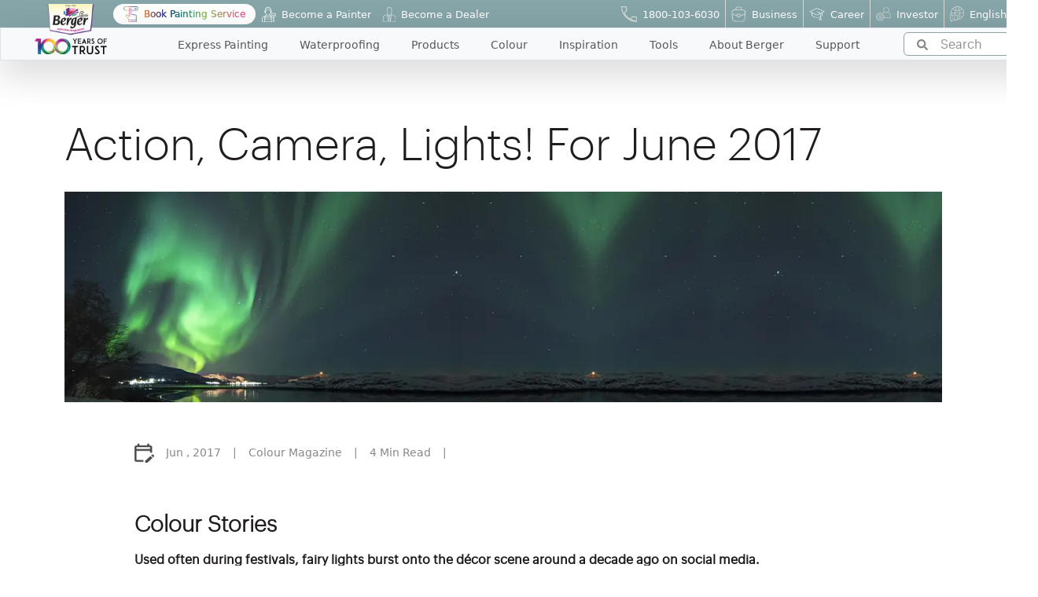

--- FILE ---
content_type: text/html; charset=utf-8
request_url: https://www.bergerpaints.com/blogs/colour-magazine-june-2017
body_size: 35795
content:
<!DOCTYPE html><html lang="en"><head><meta charSet="utf-8" data-next-head=""/><meta name="viewport" content="width=device-width" data-next-head=""/><meta name="theme-color" content="#86a5a8"/><title data-next-head="">Explore Lights Colour Theory | Berger Paints Colour Magazine</title><meta name="description" content="Dive into the fascinating world of colour theory as we explore the psychology behind lights, fairy lights, and auras. " data-next-head=""/><meta name="keywords" content="" data-next-head=""/><meta name="abstract" content="" data-next-head=""/><meta name="robots" content="index,follow" data-next-head=""/><link rel="canonical" href="https://www.bergerpaints.com/blogs/colour-magazine-june-2017" data-next-head=""/><link rel="preload" href="/_next/static/media/9285df57a8c5b5a8-s.p.woff2" as="font" type="font/woff2" crossorigin="anonymous" data-next-font="size-adjust"/><link rel="preload" href="/_next/static/media/7e5610e0c547d5b1-s.p.woff2" as="font" type="font/woff2" crossorigin="anonymous" data-next-font="size-adjust"/><link rel="preload" href="/_next/static/media/2353f52952d6e659-s.p.woff2" as="font" type="font/woff2" crossorigin="anonymous" data-next-font="size-adjust"/><link rel="preload" href="/_next/static/media/98d8332f183f8a26-s.p.woff2" as="font" type="font/woff2" crossorigin="anonymous" data-next-font="size-adjust"/><link rel="preload" href="/_next/static/media/d70a24698e83edd8-s.p.woff2" as="font" type="font/woff2" crossorigin="anonymous" data-next-font="size-adjust"/><link rel="preload" href="/_next/static/media/224ad939e5818105-s.p.woff2" as="font" type="font/woff2" crossorigin="anonymous" data-next-font="size-adjust"/><link rel="preload" href="/_next/static/css/dde0262776c6a07a.css" as="style"/><link rel="preload" href="/_next/static/css/1a4ab3797ff9c051.css" as="style"/><link rel="preload" href="/_next/static/css/8e2e0b7bdc241198.css" as="style"/><link rel="preload" as="image" imageSrcSet="https://images.bergerpaints.com/2024-02/navsmlimg.png?VersionId=B.Iwt.bRgrVlvFBEKM49FAknpkQh4.1z&amp;format=webp&amp;width=256&amp;quality=75 1x, https://images.bergerpaints.com/2024-02/navsmlimg.png?VersionId=B.Iwt.bRgrVlvFBEKM49FAknpkQh4.1z&amp;format=webp&amp;width=384&amp;quality=75 2x" data-next-head=""/><link rel="preload" as="image" imageSrcSet="https://images.bergerpaints.com/2024-02/navbigimg.png?VersionId=lQFTRMXtRcYK_zH1EO7i2qKpRkKOd56f&amp;format=webp&amp;width=256&amp;quality=75 1x, https://images.bergerpaints.com/2024-02/navbigimg.png?VersionId=lQFTRMXtRcYK_zH1EO7i2qKpRkKOd56f&amp;format=webp&amp;width=640&amp;quality=75 2x" data-next-head=""/><link rel="preload" as="image" imageSrcSet="https://images.bergerpaints.com/s3fs-public/menu_icons/brush3.png?format=webp&amp;width=64&amp;quality=75 1x, https://images.bergerpaints.com/s3fs-public/menu_icons/brush3.png?format=webp&amp;width=128&amp;quality=75 2x" data-next-head=""/><link rel="preload" as="image" imageSrcSet="https://images.bergerpaints.com/s3fs-public/menu_icons/waterproof_1.png?format=webp&amp;width=32&amp;quality=75 1x, https://images.bergerpaints.com/s3fs-public/menu_icons/waterproof_1.png?format=webp&amp;width=64&amp;quality=75 2x" data-next-head=""/><link rel="preload" as="image" imageSrcSet="https://images.bergerpaints.com/s3fs-public/menu_icons/paintbucket_0.png?format=webp&amp;width=32&amp;quality=75 1x, https://images.bergerpaints.com/s3fs-public/menu_icons/paintbucket_0.png?format=webp&amp;width=64&amp;quality=75 2x" data-next-head=""/><link rel="preload" as="image" imageSrcSet="https://images.bergerpaints.com/s3fs-public/menu_icons/colorswatch_0.png?format=webp&amp;width=32&amp;quality=75 1x, https://images.bergerpaints.com/s3fs-public/menu_icons/colorswatch_0.png?format=webp&amp;width=64&amp;quality=75 2x" data-next-head=""/><link rel="preload" as="image" imageSrcSet="https://images.bergerpaints.com/s3fs-public/menu_icons/gallery_0.png?format=webp&amp;width=32&amp;quality=75 1x, https://images.bergerpaints.com/s3fs-public/menu_icons/gallery_0.png?format=webp&amp;width=64&amp;quality=75 2x" data-next-head=""/><link rel="preload" as="image" imageSrcSet="https://images.bergerpaints.com/s3fs-public/menu_icons/painting_0.png?format=webp&amp;width=32&amp;quality=75 1x, https://images.bergerpaints.com/s3fs-public/menu_icons/painting_0.png?format=webp&amp;width=64&amp;quality=75 2x" data-next-head=""/><link rel="preload" as="image" imageSrcSet="https://images.bergerpaints.com/s3fs-public/menu_icons/profile2user_0.png?format=webp&amp;width=32&amp;quality=75 1x, https://images.bergerpaints.com/s3fs-public/menu_icons/profile2user_0.png?format=webp&amp;width=64&amp;quality=75 2x" data-next-head=""/><link rel="preload" as="image" imageSrcSet="https://images.bergerpaints.com/s3fs-public/menu_icons/i24support_0.png?format=webp&amp;width=32&amp;quality=75 1x, https://images.bergerpaints.com/s3fs-public/menu_icons/i24support_0.png?format=webp&amp;width=64&amp;quality=75 2x" data-next-head=""/><link rel="preload" as="image" imageSrcSet="https://images.bergerpaints.com/s3fs-public/menu_icons/phone_consumer.svg?format=webp&amp;width=64&amp;quality=75 1x, https://images.bergerpaints.com/s3fs-public/menu_icons/phone_consumer.svg?format=webp&amp;width=128&amp;quality=75 2x" data-next-head=""/><link rel="preload" as="image" imageSrcSet="https://images.bergerpaints.com/s3fs-public/menu_icons/business_icon.svg?format=webp&amp;width=64&amp;quality=75 1x, https://images.bergerpaints.com/s3fs-public/menu_icons/business_icon.svg?format=webp&amp;width=128&amp;quality=75 2x" data-next-head=""/><link rel="preload" as="image" imageSrcSet="https://images.bergerpaints.com/s3fs-public/menu_icons/career_consumer_b.png?format=webp&amp;width=64&amp;quality=75 1x, https://images.bergerpaints.com/s3fs-public/menu_icons/career_consumer_b.png?format=webp&amp;width=128&amp;quality=75 2x" data-next-head=""/><link rel="preload" as="image" imageSrcSet="https://images.bergerpaints.com/s3fs-public/menu_icons/investor_icon.svg?format=webp&amp;width=64&amp;quality=75 1x, https://images.bergerpaints.com/s3fs-public/menu_icons/investor_icon.svg?format=webp&amp;width=128&amp;quality=75 2x" data-next-head=""/><link rel="preload" as="image" imageSrcSet="https://images.bergerpaints.com/s3fs-public/menu_icons/language_icon.svg?format=webp&amp;width=64&amp;quality=75 1x, https://images.bergerpaints.com/s3fs-public/menu_icons/language_icon.svg?format=webp&amp;width=128&amp;quality=75 2x" data-next-head=""/><link rel="preload" as="image" imageSrcSet="https://images.bergerpaints.com/s3fs-public/menu_icons/xpocon.png?format=webp&amp;width=64&amp;quality=75 1x, https://images.bergerpaints.com/s3fs-public/menu_icons/xpocon.png?format=webp&amp;width=128&amp;quality=75 2x" data-next-head=""/><link rel="preload" as="image" imageSrcSet="https://images.bergerpaints.com/s3fs-public/menu_icons/painter_icon.png?format=webp&amp;width=64&amp;quality=75 1x, https://images.bergerpaints.com/s3fs-public/menu_icons/painter_icon.png?format=webp&amp;width=128&amp;quality=75 2x" data-next-head=""/><link rel="preload" as="image" imageSrcSet="https://images.bergerpaints.com/s3fs-public/menu_icons/dealer_icon.png?format=webp&amp;width=64&amp;quality=75 1x, https://images.bergerpaints.com/s3fs-public/menu_icons/dealer_icon.png?format=webp&amp;width=128&amp;quality=75 2x" data-next-head=""/><script type="application/ld+json" data-next-head="">{"@context":"https://schema.org","@type":"FAQPage","mainEntity":[]}</script><script type="application/ld+json" data-next-head="">{"@context":"https://schema.org","@type":"BlogPosting","mainEntityOfPage":{"@type":"WebPage","@id":"/blogs/colour-magazine-june-2017"},"headline":"Explore Lights Colour Theory | Berger Paints Colour Magazine","description":"Dive into the fascinating world of colour theory as we explore the psychology behind lights, fairy lights, and auras. ","publisher":{"@type":"Organization","name":"Berger Paints"},"datePublished":"2017-06-01"}</script><link rel="preload" as="image" imageSrcSet="https://images.bergerpaints.com/s3fs-public/2024-08/colour-story-hp-june17.jpg?VersionId=mufQT0zYDUp7BIZ8RhLoper9mskq35_1&amp;format=webp&amp;width=1200&amp;quality=75 1x, https://images.bergerpaints.com/s3fs-public/2024-08/colour-story-hp-june17.jpg?VersionId=mufQT0zYDUp7BIZ8RhLoper9mskq35_1&amp;format=webp&amp;width=3840&amp;quality=75 2x" data-next-head=""/><link rel="stylesheet" href="/_next/static/css/dde0262776c6a07a.css" data-n-g=""/><link rel="stylesheet" href="/_next/static/css/1a4ab3797ff9c051.css" data-n-p=""/><link rel="stylesheet" href="/_next/static/css/8e2e0b7bdc241198.css" data-n-p=""/><noscript data-n-css=""></noscript><script defer="" noModule="" src="/_next/static/chunks/polyfills-42372ed130431b0a.js"></script><script src="/_next/static/chunks/webpack-16164d0ed35ea7df.js" defer=""></script><script src="/_next/static/chunks/framework-bd61ec64032c2de7.js" defer=""></script><script src="/_next/static/chunks/main-9c815d12d188813c.js" defer=""></script><script src="/_next/static/chunks/pages/_app-0564b7812793d956.js" defer=""></script><script src="/_next/static/chunks/3219-ffd1ec8075246984.js" defer=""></script><script src="/_next/static/chunks/6649-cd2b7927f20eab58.js" defer=""></script><script src="/_next/static/chunks/5323-a5b347bb535a4986.js" defer=""></script><script src="/_next/static/chunks/6276-3f1e8cd75cf0f065.js" defer=""></script><script src="/_next/static/chunks/pages/blogs/%5B...slug%5D-37d3dd1fccf09b0f.js" defer=""></script><script src="/_next/static/hOSinh9xrMqiBkyJEThGJ/_buildManifest.js" defer=""></script><script src="/_next/static/hOSinh9xrMqiBkyJEThGJ/_ssgManifest.js" defer=""></script><style id="__jsx-1061361621">:root{--graphik_regularregular:'graphik_regularregular', 'graphik_regularregular Fallback';--graphiklight:'graphiklight', 'graphiklight Fallback';--graphiksemibold:'graphiksemibold', 'graphiksemibold Fallback';--graphikmedium:'graphikmedium', 'graphikmedium Fallback';--humansans_medium:'humansans_medium', 'humansans_medium Fallback';--human_sansregular:'human_sansregular', 'human_sansregular Fallback'}</style></head><body><link rel="preload" as="image" imageSrcSet="https://images.bergerpaints.com/2024-02/navsmlimg.png?VersionId=B.Iwt.bRgrVlvFBEKM49FAknpkQh4.1z&amp;format=webp&amp;width=256&amp;quality=75 1x, https://images.bergerpaints.com/2024-02/navsmlimg.png?VersionId=B.Iwt.bRgrVlvFBEKM49FAknpkQh4.1z&amp;format=webp&amp;width=384&amp;quality=75 2x"/><link rel="preload" as="image" imageSrcSet="https://images.bergerpaints.com/2024-02/navbigimg.png?VersionId=lQFTRMXtRcYK_zH1EO7i2qKpRkKOd56f&amp;format=webp&amp;width=256&amp;quality=75 1x, https://images.bergerpaints.com/2024-02/navbigimg.png?VersionId=lQFTRMXtRcYK_zH1EO7i2qKpRkKOd56f&amp;format=webp&amp;width=640&amp;quality=75 2x"/><link rel="preload" as="image" imageSrcSet="https://images.bergerpaints.com/s3fs-public/menu_icons/xpocon.png?format=webp&amp;width=64&amp;quality=75 1x, https://images.bergerpaints.com/s3fs-public/menu_icons/xpocon.png?format=webp&amp;width=128&amp;quality=75 2x"/><link rel="preload" as="image" imageSrcSet="https://images.bergerpaints.com/s3fs-public/menu_icons/painter_icon.png?format=webp&amp;width=64&amp;quality=75 1x, https://images.bergerpaints.com/s3fs-public/menu_icons/painter_icon.png?format=webp&amp;width=128&amp;quality=75 2x"/><link rel="preload" as="image" imageSrcSet="https://images.bergerpaints.com/s3fs-public/menu_icons/dealer_icon.png?format=webp&amp;width=64&amp;quality=75 1x, https://images.bergerpaints.com/s3fs-public/menu_icons/dealer_icon.png?format=webp&amp;width=128&amp;quality=75 2x"/><link rel="preload" as="image" imageSrcSet="https://images.bergerpaints.com/s3fs-public/menu_icons/phone_consumer.svg?format=webp&amp;width=64&amp;quality=75 1x, https://images.bergerpaints.com/s3fs-public/menu_icons/phone_consumer.svg?format=webp&amp;width=128&amp;quality=75 2x"/><link rel="preload" as="image" imageSrcSet="https://images.bergerpaints.com/s3fs-public/menu_icons/business_icon.svg?format=webp&amp;width=64&amp;quality=75 1x, https://images.bergerpaints.com/s3fs-public/menu_icons/business_icon.svg?format=webp&amp;width=128&amp;quality=75 2x"/><link rel="preload" as="image" imageSrcSet="https://images.bergerpaints.com/s3fs-public/menu_icons/career_consumer_b.png?format=webp&amp;width=64&amp;quality=75 1x, https://images.bergerpaints.com/s3fs-public/menu_icons/career_consumer_b.png?format=webp&amp;width=128&amp;quality=75 2x"/><link rel="preload" as="image" imageSrcSet="https://images.bergerpaints.com/s3fs-public/menu_icons/investor_icon.svg?format=webp&amp;width=64&amp;quality=75 1x, https://images.bergerpaints.com/s3fs-public/menu_icons/investor_icon.svg?format=webp&amp;width=128&amp;quality=75 2x"/><link rel="preload" as="image" imageSrcSet="https://images.bergerpaints.com/s3fs-public/menu_icons/language_icon.svg?format=webp&amp;width=64&amp;quality=75 1x, https://images.bergerpaints.com/s3fs-public/menu_icons/language_icon.svg?format=webp&amp;width=128&amp;quality=75 2x"/><link rel="preload" as="image" imageSrcSet="https://images.bergerpaints.com/s3fs-public/menu_icons/brush3.png?format=webp&amp;width=64&amp;quality=75 1x, https://images.bergerpaints.com/s3fs-public/menu_icons/brush3.png?format=webp&amp;width=128&amp;quality=75 2x"/><link rel="preload" as="image" imageSrcSet="https://images.bergerpaints.com/s3fs-public/menu_icons/waterproof_1.png?format=webp&amp;width=32&amp;quality=75 1x, https://images.bergerpaints.com/s3fs-public/menu_icons/waterproof_1.png?format=webp&amp;width=64&amp;quality=75 2x"/><link rel="preload" as="image" imageSrcSet="https://images.bergerpaints.com/s3fs-public/menu_icons/paintbucket_0.png?format=webp&amp;width=32&amp;quality=75 1x, https://images.bergerpaints.com/s3fs-public/menu_icons/paintbucket_0.png?format=webp&amp;width=64&amp;quality=75 2x"/><link rel="preload" as="image" imageSrcSet="https://images.bergerpaints.com/s3fs-public/menu_icons/colorswatch_0.png?format=webp&amp;width=32&amp;quality=75 1x, https://images.bergerpaints.com/s3fs-public/menu_icons/colorswatch_0.png?format=webp&amp;width=64&amp;quality=75 2x"/><link rel="preload" as="image" imageSrcSet="https://images.bergerpaints.com/s3fs-public/menu_icons/gallery_0.png?format=webp&amp;width=32&amp;quality=75 1x, https://images.bergerpaints.com/s3fs-public/menu_icons/gallery_0.png?format=webp&amp;width=64&amp;quality=75 2x"/><link rel="preload" as="image" imageSrcSet="https://images.bergerpaints.com/s3fs-public/menu_icons/painting_0.png?format=webp&amp;width=32&amp;quality=75 1x, https://images.bergerpaints.com/s3fs-public/menu_icons/painting_0.png?format=webp&amp;width=64&amp;quality=75 2x"/><link rel="preload" as="image" imageSrcSet="https://images.bergerpaints.com/s3fs-public/menu_icons/profile2user_0.png?format=webp&amp;width=32&amp;quality=75 1x, https://images.bergerpaints.com/s3fs-public/menu_icons/profile2user_0.png?format=webp&amp;width=64&amp;quality=75 2x"/><link rel="preload" as="image" imageSrcSet="https://images.bergerpaints.com/s3fs-public/menu_icons/i24support_0.png?format=webp&amp;width=32&amp;quality=75 1x, https://images.bergerpaints.com/s3fs-public/menu_icons/i24support_0.png?format=webp&amp;width=64&amp;quality=75 2x"/><link rel="preload" as="image" imageSrcSet="https://images.bergerpaints.com/s3fs-public/2024-08/colour-story-hp-june17.jpg?VersionId=mufQT0zYDUp7BIZ8RhLoper9mskq35_1&amp;format=webp&amp;width=1200&amp;quality=75 1x, https://images.bergerpaints.com/s3fs-public/2024-08/colour-story-hp-june17.jpg?VersionId=mufQT0zYDUp7BIZ8RhLoper9mskq35_1&amp;format=webp&amp;width=3840&amp;quality=75 2x"/><div id="__next"><noscript><img height="1" width="1" style="display:none" src="https://www.facebook.com/tr?id=932671360271722&amp;ev=PageView&amp;noscript=1"/></noscript><script type="application/ld+json">{"@context":"http://schema.org","@type":"Organization","name":"Berger Paints","url":"https://www.bergerpaints.com/","logo":"https://images.bergerpaints.com/2024-02/navsmlimg.png","contactPoint":[{"@type":"ContactPoint","telephone":"+91-1800-103-6030","contactType":"customer service","contactOption":"TollFree","areaServed":"IN"}],"sameAs":["https://www.facebook.com/BergerPaintsIndia","https://x.com/BergerPaintsInd","https://www.instagram.com/bergerPaintsIndia","https://www.youtube.com/c/bergerpaints","https://www.linkedin.com/company/bergerpaintsindia/","https://in.pinterest.com/bergerpaints/"]}</script><script type="application/ld+json">{"@context":"https://schema.org","@type":"WebSite","name":"Berger Paints","url":"https://www.bergerpaints.com/","potentialAction":{"@type":"SearchAction","target":"https://www.bergerpaints.com/search?q={search_term_string}","query-input":"required name=search_term_string"}}</script><header id="home" class="headerStyle_pageHeader__2MbrD"><div id="dowpdownNavigationWrapper" class="headerStyle_mobTransClass__a_rpK  "><div class="sticky top-0   headerStyle_pageHeaderNav__maI1x"><div class="d-lg-none headerStyle_headerNavMobWrapper__BYoBm"><div class="container"><nav class="container-fluid navmenu navbar navbar-expand-lg"><div class="d-lg-none headerStyle_headerBergerLogo__gRuUv"><a href="/"><img alt="navsmlimg" width="150" height="50" decoding="async" data-nimg="1" class="object-fit-contain" style="color:transparent" srcSet="https://images.bergerpaints.com/2024-02/navsmlimg.png?VersionId=B.Iwt.bRgrVlvFBEKM49FAknpkQh4.1z&amp;format=webp&amp;width=256&amp;quality=75 1x, https://images.bergerpaints.com/2024-02/navsmlimg.png?VersionId=B.Iwt.bRgrVlvFBEKM49FAknpkQh4.1z&amp;format=webp&amp;width=384&amp;quality=75 2x" src="https://images.bergerpaints.com/2024-02/navsmlimg.png?VersionId=B.Iwt.bRgrVlvFBEKM49FAknpkQh4.1z&amp;format=webp&amp;width=384&amp;quality=75"/></a></div><div type="button" class="navbar-toggler headerStyle_headerNavHamburgerNav__6yYlg " data-bs-toggle="collapse" data-target="#navbarmenuTitle" aria-controls="navbarmenuTitle" aria-expanded="false" aria-label="Toggle navigation"><span class="navbar-toggler-icon headerStyle_headerHamburgerLine__zwz0o"><span>Menu</span></span></div></nav></div></div><div class="px-lg-0    "><nav class="container-fluid navbar navbar-expand-lg headerStyle_headerNavBar__dSo1J"><div class="collapse navbar-collapse headerStyle_headerNavWrapper__KsybH "><div id="pageLogo" class="d-none d-lg-block p-0 
                  headerStyle_headerBergerLogo__gRuUv headerStyle_brandLogo__dddUa
                  "><a href="/"><img alt="Berger Logo" width="200" height="200" decoding="async" data-nimg="1" class="position-absolute object-fit-contain " style="color:transparent" srcSet="https://images.bergerpaints.com/2024-02/navbigimg.png?VersionId=lQFTRMXtRcYK_zH1EO7i2qKpRkKOd56f&amp;format=webp&amp;width=256&amp;quality=75 1x, https://images.bergerpaints.com/2024-02/navbigimg.png?VersionId=lQFTRMXtRcYK_zH1EO7i2qKpRkKOd56f&amp;format=webp&amp;width=640&amp;quality=75 2x" src="https://images.bergerpaints.com/2024-02/navbigimg.png?VersionId=lQFTRMXtRcYK_zH1EO7i2qKpRkKOd56f&amp;format=webp&amp;width=640&amp;quality=75"/></a></div><div class="container-fluid  bg-light ms-0 ps-0 pe-0"><div class="headerStyle_pageHeaderTop__x_a2c m-0 "><div class="d-flex justify-content-between  pe-3 "><nav class="navbar   navbar-expand-lg headerStyle_headerTopWrapper__on97a"><div class="collapse navbar-collapse d-block d-xs-none headerStyle_headerTopLeftNav__U0teW "><ul class="navbar-nav ms-auto d-blobk d-xs-none "><li class=" "><a class="nav-link d-flex align-items-center headerStyle_menuLinks__iQXd9 colorWhite text-nowrap " href="/express-painting"><img alt="menuIcon" width="50" height="50" decoding="async" data-nimg="1" style="color:transparent;height:auto;width:auto" srcSet="https://images.bergerpaints.com/s3fs-public/menu_icons/xpocon.png?format=webp&amp;width=64&amp;quality=75 1x, https://images.bergerpaints.com/s3fs-public/menu_icons/xpocon.png?format=webp&amp;width=128&amp;quality=75 2x" src="https://images.bergerpaints.com/s3fs-public/menu_icons/xpocon.png?format=webp&amp;width=128&amp;quality=75"/><span class="w-100"><span class="headerStyle_mobileTitle___Nc49    colorWhite text-nowrap} ">Book Painting Service</span></span></a></li><li class=" "><a class="nav-link d-flex align-items-center headerStyle_menuLinks__iQXd9 colorWhite text-nowrap " href="/become-a-painter"><img alt="menuIcon" width="50" height="50" decoding="async" data-nimg="1" style="color:transparent;height:auto;width:auto" srcSet="https://images.bergerpaints.com/s3fs-public/menu_icons/painter_icon.png?format=webp&amp;width=64&amp;quality=75 1x, https://images.bergerpaints.com/s3fs-public/menu_icons/painter_icon.png?format=webp&amp;width=128&amp;quality=75 2x" src="https://images.bergerpaints.com/s3fs-public/menu_icons/painter_icon.png?format=webp&amp;width=128&amp;quality=75"/><span class="w-100"><span class="headerStyle_mobileTitle___Nc49    colorWhite text-nowrap} ">Become a Painter</span></span></a></li><li class=" "><a class="nav-link d-flex align-items-center headerStyle_menuLinks__iQXd9 colorWhite text-nowrap " href="/become-a-dealer"><img alt="menuIcon" width="50" height="50" decoding="async" data-nimg="1" style="color:transparent;height:auto;width:auto" srcSet="https://images.bergerpaints.com/s3fs-public/menu_icons/dealer_icon.png?format=webp&amp;width=64&amp;quality=75 1x, https://images.bergerpaints.com/s3fs-public/menu_icons/dealer_icon.png?format=webp&amp;width=128&amp;quality=75 2x" src="https://images.bergerpaints.com/s3fs-public/menu_icons/dealer_icon.png?format=webp&amp;width=128&amp;quality=75"/><span class="w-100"><span class="headerStyle_mobileTitle___Nc49    colorWhite text-nowrap} ">Become a Dealer</span></span></a></li></ul></div></nav><nav class="navbar navbar-expand-lg bg- headerStyle_headerTopWrapper__on97a "><div class="collapse navbar-collapse d-block d-xs-none headerStyle_headerTopRightNav__E4Fut "><ul class="navbar-nav d-blobk d-xs-none "><li class=""><a class="nav-link d-flex align-items-center headerStyle_menuLinks__iQXd9 colorWhite text-nowrap " href="tel:1800-103-6030"><img alt="menuIcon" width="50" height="50" decoding="async" data-nimg="1" style="color:transparent;height:auto;width:auto" srcSet="https://images.bergerpaints.com/s3fs-public/menu_icons/phone_consumer.svg?format=webp&amp;width=64&amp;quality=75 1x, https://images.bergerpaints.com/s3fs-public/menu_icons/phone_consumer.svg?format=webp&amp;width=128&amp;quality=75 2x" src="https://images.bergerpaints.com/s3fs-public/menu_icons/phone_consumer.svg?format=webp&amp;width=128&amp;quality=75"/><span class="w-100"><span class="headerStyle_mobileTitle___Nc49    colorWhite text-nowrap} ">1800-103-6030</span></span></a></li><li class=""><a class="nav-link d-flex align-items-center headerStyle_menuLinks__iQXd9 colorWhite text-nowrap " href="https://business.bergerpaints.com"><img alt="menuIcon" width="50" height="50" decoding="async" data-nimg="1" style="color:transparent;height:auto;width:auto" srcSet="https://images.bergerpaints.com/s3fs-public/menu_icons/business_icon.svg?format=webp&amp;width=64&amp;quality=75 1x, https://images.bergerpaints.com/s3fs-public/menu_icons/business_icon.svg?format=webp&amp;width=128&amp;quality=75 2x" src="https://images.bergerpaints.com/s3fs-public/menu_icons/business_icon.svg?format=webp&amp;width=128&amp;quality=75"/><span class="w-100"><span class="headerStyle_mobileTitle___Nc49    colorWhite text-nowrap} ">Business</span></span></a></li><li class=""><a class="nav-link d-flex align-items-center headerStyle_menuLinks__iQXd9 colorWhite text-nowrap " href="/career"><img alt="menuIcon" width="50" height="50" decoding="async" data-nimg="1" style="color:transparent;height:auto;width:auto" srcSet="https://images.bergerpaints.com/s3fs-public/menu_icons/career_consumer_b.png?format=webp&amp;width=64&amp;quality=75 1x, https://images.bergerpaints.com/s3fs-public/menu_icons/career_consumer_b.png?format=webp&amp;width=128&amp;quality=75 2x" src="https://images.bergerpaints.com/s3fs-public/menu_icons/career_consumer_b.png?format=webp&amp;width=128&amp;quality=75"/><span class="w-100"><span class="headerStyle_mobileTitle___Nc49    colorWhite text-nowrap} ">Career</span></span></a></li><li class=""><a class="nav-link d-flex align-items-center headerStyle_menuLinks__iQXd9 colorWhite text-nowrap " href="/investors"><img alt="menuIcon" width="50" height="50" decoding="async" data-nimg="1" style="color:transparent;height:auto;width:auto" srcSet="https://images.bergerpaints.com/s3fs-public/menu_icons/investor_icon.svg?format=webp&amp;width=64&amp;quality=75 1x, https://images.bergerpaints.com/s3fs-public/menu_icons/investor_icon.svg?format=webp&amp;width=128&amp;quality=75 2x" src="https://images.bergerpaints.com/s3fs-public/menu_icons/investor_icon.svg?format=webp&amp;width=128&amp;quality=75"/><span class="w-100"><span class="headerStyle_mobileTitle___Nc49    colorWhite text-nowrap} ">Investor</span></span></a></li><li class=""><a class="nav-link d-flex align-items-center headerStyle_menuLinks__iQXd9 colorWhite text-nowrap " href="/"><img alt="menuIcon" width="50" height="50" decoding="async" data-nimg="1" style="color:transparent;height:auto;width:auto" srcSet="https://images.bergerpaints.com/s3fs-public/menu_icons/language_icon.svg?format=webp&amp;width=64&amp;quality=75 1x, https://images.bergerpaints.com/s3fs-public/menu_icons/language_icon.svg?format=webp&amp;width=128&amp;quality=75 2x" src="https://images.bergerpaints.com/s3fs-public/menu_icons/language_icon.svg?format=webp&amp;width=128&amp;quality=75"/><span class="w-100"><span class="headerStyle_mobileTitle___Nc49    colorWhite text-nowrap} ">English</span></span></a></li></ul><div class="headerStyle_languageDiv__JTBKx"></div></div></nav></div></div><ul class="navbar-nav border position-relative shadow-lg justify-content-lg-center d-flex headerStyle_topMainNav__CTol2    "><div class=" d-flex container-lg d-lg-none "><div class=" w-100"><div class="false  SearchBar_wrapper__KkXG6 
            false
            false
          " style="z-index:999"><div class="SearchBar_inputDiv__DR1lq d-flex  align-items-center ps-3 pointer "><svg stroke="currentColor" fill="currentColor" stroke-width="0" viewBox="0 0 512 512" height="1em" width="1em" xmlns="http://www.w3.org/2000/svg"><path d="M505 442.7L405.3 343c-4.5-4.5-10.6-7-17-7H372c27.6-35.3 44-79.7 44-128C416 93.1 322.9 0 208 0S0 93.1 0 208s93.1 208 208 208c48.3 0 92.7-16.4 128-44v16.3c0 6.4 2.5 12.5 7 17l99.7 99.7c9.4 9.4 24.6 9.4 33.9 0l28.3-28.3c9.4-9.4 9.4-24.6.1-34zM208 336c-70.7 0-128-57.2-128-128 0-70.7 57.2-128 128-128 70.7 0 128 57.2 128 128 0 70.7-57.2 128-128 128z"></path></svg><input class="ds14 pointer " placeholder="Search" value=""/></div><hr/></div></div></div><li class=""><a class="nav-link d-flex align-items-center headerStyle_menuLinks__iQXd9  " href="/express-painting"><img alt="menuIcon" width="50" height="50" decoding="async" data-nimg="1" style="color:transparent;height:auto;width:auto" srcSet="https://images.bergerpaints.com/s3fs-public/menu_icons/brush3.png?format=webp&amp;width=64&amp;quality=75 1x, https://images.bergerpaints.com/s3fs-public/menu_icons/brush3.png?format=webp&amp;width=128&amp;quality=75 2x" src="https://images.bergerpaints.com/s3fs-public/menu_icons/brush3.png?format=webp&amp;width=128&amp;quality=75"/><span class="w-100"><span class="headerStyle_mobileTitle___Nc49    } ">Express Painting</span></span></a></li><li class="headerStyle_hasSubMenu__hlRO3"><span class="nav-link d-flex align-items-center headerStyle_menuLinks__iQXd9  "><img alt="icon" width="25" height="25" decoding="async" data-nimg="1" class="" style="color:transparent" srcSet="https://images.bergerpaints.com/s3fs-public/menu_icons/waterproof_1.png?format=webp&amp;width=32&amp;quality=75 1x, https://images.bergerpaints.com/s3fs-public/menu_icons/waterproof_1.png?format=webp&amp;width=64&amp;quality=75 2x" src="https://images.bergerpaints.com/s3fs-public/menu_icons/waterproof_1.png?format=webp&amp;width=64&amp;quality=75"/><span class="w-100"><span class="headerStyle_mobileTitle___Nc49 ">Waterproofing</span></span></span></li><li class="headerStyle_hasSubMenu__hlRO3"><span class="nav-link d-flex align-items-center headerStyle_menuLinks__iQXd9  "><img alt="icon" width="25" height="25" decoding="async" data-nimg="1" class="" style="color:transparent" srcSet="https://images.bergerpaints.com/s3fs-public/menu_icons/paintbucket_0.png?format=webp&amp;width=32&amp;quality=75 1x, https://images.bergerpaints.com/s3fs-public/menu_icons/paintbucket_0.png?format=webp&amp;width=64&amp;quality=75 2x" src="https://images.bergerpaints.com/s3fs-public/menu_icons/paintbucket_0.png?format=webp&amp;width=64&amp;quality=75"/><span class="w-100"><span class="headerStyle_mobileTitle___Nc49 ">Products</span></span></span></li><li class="headerStyle_hasSubMenu__hlRO3"><span class="nav-link d-flex align-items-center headerStyle_menuLinks__iQXd9  "><img alt="icon" width="25" height="25" decoding="async" data-nimg="1" class="" style="color:transparent" srcSet="https://images.bergerpaints.com/s3fs-public/menu_icons/colorswatch_0.png?format=webp&amp;width=32&amp;quality=75 1x, https://images.bergerpaints.com/s3fs-public/menu_icons/colorswatch_0.png?format=webp&amp;width=64&amp;quality=75 2x" src="https://images.bergerpaints.com/s3fs-public/menu_icons/colorswatch_0.png?format=webp&amp;width=64&amp;quality=75"/><span class="w-100"><span class="headerStyle_mobileTitle___Nc49 ">Colour</span></span></span></li><li class="headerStyle_hasSubMenu__hlRO3"><span class="nav-link d-flex align-items-center headerStyle_menuLinks__iQXd9  "><img alt="icon" width="25" height="25" decoding="async" data-nimg="1" class="" style="color:transparent" srcSet="https://images.bergerpaints.com/s3fs-public/menu_icons/gallery_0.png?format=webp&amp;width=32&amp;quality=75 1x, https://images.bergerpaints.com/s3fs-public/menu_icons/gallery_0.png?format=webp&amp;width=64&amp;quality=75 2x" src="https://images.bergerpaints.com/s3fs-public/menu_icons/gallery_0.png?format=webp&amp;width=64&amp;quality=75"/><span class="w-100"><span class="headerStyle_mobileTitle___Nc49 ">Inspiration</span></span></span></li><li class="headerStyle_hasSubMenu__hlRO3"><span class="nav-link d-flex align-items-center headerStyle_menuLinks__iQXd9  "><img alt="icon" width="25" height="25" decoding="async" data-nimg="1" class="" style="color:transparent" srcSet="https://images.bergerpaints.com/s3fs-public/menu_icons/painting_0.png?format=webp&amp;width=32&amp;quality=75 1x, https://images.bergerpaints.com/s3fs-public/menu_icons/painting_0.png?format=webp&amp;width=64&amp;quality=75 2x" src="https://images.bergerpaints.com/s3fs-public/menu_icons/painting_0.png?format=webp&amp;width=64&amp;quality=75"/><span class="w-100"><span class="headerStyle_mobileTitle___Nc49 ">Tools</span></span></span></li><li class="headerStyle_hasSubMenu__hlRO3"><span class="nav-link d-flex align-items-center headerStyle_menuLinks__iQXd9  "><img alt="icon" width="25" height="25" decoding="async" data-nimg="1" class="" style="color:transparent" srcSet="https://images.bergerpaints.com/s3fs-public/menu_icons/profile2user_0.png?format=webp&amp;width=32&amp;quality=75 1x, https://images.bergerpaints.com/s3fs-public/menu_icons/profile2user_0.png?format=webp&amp;width=64&amp;quality=75 2x" src="https://images.bergerpaints.com/s3fs-public/menu_icons/profile2user_0.png?format=webp&amp;width=64&amp;quality=75"/><span class="w-100"><span class="headerStyle_mobileTitle___Nc49 ">About Berger</span></span></span></li><li class="headerStyle_hasSubMenu__hlRO3"><span class="nav-link d-flex align-items-center headerStyle_menuLinks__iQXd9  "><img alt="icon" width="25" height="25" decoding="async" data-nimg="1" class="" style="color:transparent" srcSet="https://images.bergerpaints.com/s3fs-public/menu_icons/i24support_0.png?format=webp&amp;width=32&amp;quality=75 1x, https://images.bergerpaints.com/s3fs-public/menu_icons/i24support_0.png?format=webp&amp;width=64&amp;quality=75 2x" src="https://images.bergerpaints.com/s3fs-public/menu_icons/i24support_0.png?format=webp&amp;width=64&amp;quality=75"/><span class="w-100"><span class="headerStyle_mobileTitle___Nc49 ">Support</span></span></span></li><div class="d-none  d-lg-block"><div class=" w-100"><div class="false  SearchBar_wrapper__KkXG6 
            false
            false
          " style="z-index:999"><div class="SearchBar_inputDiv__DR1lq d-flex  align-items-center ps-3 pointer "><svg stroke="currentColor" fill="currentColor" stroke-width="0" viewBox="0 0 512 512" height="1em" width="1em" xmlns="http://www.w3.org/2000/svg"><path d="M505 442.7L405.3 343c-4.5-4.5-10.6-7-17-7H372c27.6-35.3 44-79.7 44-128C416 93.1 322.9 0 208 0S0 93.1 0 208s93.1 208 208 208c48.3 0 92.7-16.4 128-44v16.3c0 6.4 2.5 12.5 7 17l99.7 99.7c9.4 9.4 24.6 9.4 33.9 0l28.3-28.3c9.4-9.4 9.4-24.6.1-34zM208 336c-70.7 0-128-57.2-128-128 0-70.7 57.2-128 128-128 70.7 0 128 57.2 128 128 0 70.7-57.2 128-128 128z"></path></svg><input class="ds14 pointer " placeholder="Search" value=""/></div><hr/></div></div></div><li class="d-lg-none  headerStyle_topMenuItems__XggBk"><a class="nav-link d-flex align-items-center headerStyle_menuLinks__iQXd9 colorWhite text-nowrap " href="tel:1800-103-6030"><img alt="menuIcon" width="50" height="50" decoding="async" data-nimg="1" style="color:transparent;height:auto;width:auto" srcSet="https://images.bergerpaints.com/s3fs-public/menu_icons/phone_consumer.svg?format=webp&amp;width=64&amp;quality=75 1x, https://images.bergerpaints.com/s3fs-public/menu_icons/phone_consumer.svg?format=webp&amp;width=128&amp;quality=75 2x" src="https://images.bergerpaints.com/s3fs-public/menu_icons/phone_consumer.svg?format=webp&amp;width=128&amp;quality=75"/><span class="w-100"><span class="headerStyle_mobileTitle___Nc49    colorWhite text-nowrap} ">1800-103-6030</span></span></a></li><li class="d-lg-none  "><a class="nav-link d-flex align-items-center headerStyle_menuLinks__iQXd9 colorWhite text-nowrap " href="https://business.bergerpaints.com"><img alt="menuIcon" width="50" height="50" decoding="async" data-nimg="1" style="color:transparent;height:auto;width:auto" srcSet="https://images.bergerpaints.com/s3fs-public/menu_icons/business_icon.svg?format=webp&amp;width=64&amp;quality=75 1x, https://images.bergerpaints.com/s3fs-public/menu_icons/business_icon.svg?format=webp&amp;width=128&amp;quality=75 2x" src="https://images.bergerpaints.com/s3fs-public/menu_icons/business_icon.svg?format=webp&amp;width=128&amp;quality=75"/><span class="w-100"><span class="headerStyle_mobileTitle___Nc49    colorWhite text-nowrap} ">Business</span></span></a></li><li class="d-lg-none  "><a class="nav-link d-flex align-items-center headerStyle_menuLinks__iQXd9 colorWhite text-nowrap " href="/career"><img alt="menuIcon" width="50" height="50" decoding="async" data-nimg="1" style="color:transparent;height:auto;width:auto" srcSet="https://images.bergerpaints.com/s3fs-public/menu_icons/career_consumer_b.png?format=webp&amp;width=64&amp;quality=75 1x, https://images.bergerpaints.com/s3fs-public/menu_icons/career_consumer_b.png?format=webp&amp;width=128&amp;quality=75 2x" src="https://images.bergerpaints.com/s3fs-public/menu_icons/career_consumer_b.png?format=webp&amp;width=128&amp;quality=75"/><span class="w-100"><span class="headerStyle_mobileTitle___Nc49    colorWhite text-nowrap} ">Career</span></span></a></li><li class="d-lg-none  "><a class="nav-link d-flex align-items-center headerStyle_menuLinks__iQXd9 colorWhite text-nowrap " href="/investors"><img alt="menuIcon" width="50" height="50" decoding="async" data-nimg="1" style="color:transparent;height:auto;width:auto" srcSet="https://images.bergerpaints.com/s3fs-public/menu_icons/investor_icon.svg?format=webp&amp;width=64&amp;quality=75 1x, https://images.bergerpaints.com/s3fs-public/menu_icons/investor_icon.svg?format=webp&amp;width=128&amp;quality=75 2x" src="https://images.bergerpaints.com/s3fs-public/menu_icons/investor_icon.svg?format=webp&amp;width=128&amp;quality=75"/><span class="w-100"><span class="headerStyle_mobileTitle___Nc49    colorWhite text-nowrap} ">Investor</span></span></a></li><li class="d-lg-none  "><a class="nav-link d-flex align-items-center headerStyle_menuLinks__iQXd9 colorWhite text-nowrap " href="/"><img alt="menuIcon" width="50" height="50" decoding="async" data-nimg="1" style="color:transparent;height:auto;width:auto" srcSet="https://images.bergerpaints.com/s3fs-public/menu_icons/language_icon.svg?format=webp&amp;width=64&amp;quality=75 1x, https://images.bergerpaints.com/s3fs-public/menu_icons/language_icon.svg?format=webp&amp;width=128&amp;quality=75 2x" src="https://images.bergerpaints.com/s3fs-public/menu_icons/language_icon.svg?format=webp&amp;width=128&amp;quality=75"/><span class="w-100"><span class="headerStyle_mobileTitle___Nc49    colorWhite text-nowrap} ">English</span></span></a></li><li class="d-lg-none  "><a class="nav-link d-flex align-items-center headerStyle_menuLinks__iQXd9 colorWhite text-nowrap " href="/express-painting"></a></li><li class="d-lg-none   headerStyle_topMenuItems__XggBk"><a class="nav-link d-flex align-items-center headerStyle_menuLinks__iQXd9 colorWhite text-nowrap " href="/express-painting"><img alt="menuIcon" width="50" height="50" decoding="async" data-nimg="1" style="color:transparent;height:auto;width:auto" srcSet="https://images.bergerpaints.com/s3fs-public/menu_icons/xpocon.png?format=webp&amp;width=64&amp;quality=75 1x, https://images.bergerpaints.com/s3fs-public/menu_icons/xpocon.png?format=webp&amp;width=128&amp;quality=75 2x" src="https://images.bergerpaints.com/s3fs-public/menu_icons/xpocon.png?format=webp&amp;width=128&amp;quality=75"/><span class="w-100"><span class="headerStyle_mobileTitle___Nc49    colorWhite text-nowrap} ">Book Painting Service</span></span></a></li><li class="d-lg-none   "><a class="nav-link d-flex align-items-center headerStyle_menuLinks__iQXd9 colorWhite text-nowrap " href="/become-a-painter"><img alt="menuIcon" width="50" height="50" decoding="async" data-nimg="1" style="color:transparent;height:auto;width:auto" srcSet="https://images.bergerpaints.com/s3fs-public/menu_icons/painter_icon.png?format=webp&amp;width=64&amp;quality=75 1x, https://images.bergerpaints.com/s3fs-public/menu_icons/painter_icon.png?format=webp&amp;width=128&amp;quality=75 2x" src="https://images.bergerpaints.com/s3fs-public/menu_icons/painter_icon.png?format=webp&amp;width=128&amp;quality=75"/><span class="w-100"><span class="headerStyle_mobileTitle___Nc49    colorWhite text-nowrap} ">Become a Painter</span></span></a></li><li class="d-lg-none   "><a class="nav-link d-flex align-items-center headerStyle_menuLinks__iQXd9 colorWhite text-nowrap " href="/become-a-dealer"><img alt="menuIcon" width="50" height="50" decoding="async" data-nimg="1" style="color:transparent;height:auto;width:auto" srcSet="https://images.bergerpaints.com/s3fs-public/menu_icons/dealer_icon.png?format=webp&amp;width=64&amp;quality=75 1x, https://images.bergerpaints.com/s3fs-public/menu_icons/dealer_icon.png?format=webp&amp;width=128&amp;quality=75 2x" src="https://images.bergerpaints.com/s3fs-public/menu_icons/dealer_icon.png?format=webp&amp;width=128&amp;quality=75"/><span class="w-100"><span class="headerStyle_mobileTitle___Nc49    colorWhite text-nowrap} ">Become a Dealer</span></span></a></li></ul></div></div></nav></div></div><div class="headerStyle_dowpdownNavigationWrapper__rGiqP headerStyle_hideDowpdownNav__TxtDO"><div class="headerStyle_headerMobNavWrapper__xPO6K "><div class="container p-0"><div class="headerStyle_mobNavTitle__b0BMt "></div></div></div><div class="headerStyle_dowpdownNavigationContainer__oFUm7"><div class="d-lg-flex"></div></div></div></div></header><main><div><div><div class="BlogDetails_blogDetailsPage__PX_4h"><div class="container"><h1 class="ds2 mb-4 textDark"> <!-- -->Action, Camera, Lights! For June 2017<!-- --> </h1><img alt="blog_image" width="1200" height="500" decoding="async" data-nimg="1" class="BlogDetails_center__COKsD" style="color:transparent" srcSet="https://images.bergerpaints.com/s3fs-public/2024-08/colour-story-hp-june17.jpg?VersionId=mufQT0zYDUp7BIZ8RhLoper9mskq35_1&amp;format=webp&amp;width=1200&amp;quality=75 1x, https://images.bergerpaints.com/s3fs-public/2024-08/colour-story-hp-june17.jpg?VersionId=mufQT0zYDUp7BIZ8RhLoper9mskq35_1&amp;format=webp&amp;width=3840&amp;quality=75 2x" src="https://images.bergerpaints.com/s3fs-public/2024-08/colour-story-hp-june17.jpg?VersionId=mufQT0zYDUp7BIZ8RhLoper9mskq35_1&amp;format=webp&amp;width=3840&amp;quality=75"/></div></div><div class="BlogDetails_detailsSec__mjQB_"><div class="container"><div class="BlogDetails_detailsSecPad__YyFW2"><div class="BlogDetails_bottomImageDetails__2Y7Ao mb-5"><ul><li><span><img alt="calendar-icon" loading="lazy" width="25" height="25" decoding="async" data-nimg="1" style="color:transparent" srcSet="/images/calendar-icon.png 1x, /images/calendar-icon.png 2x" src="/images/calendar-icon.png"/></span><span>Jun , 2017</span></li><li><span>Colour Magazine</span></li><li><span>4<!-- --> Min Read </span></li></ul></div><div class="BlogDetails_everyDayLife__2pnPW"><h2 class="ds7 mb-3 mt-3" style="font-weight:bold">Colour Stories</h2><p class="ds11"><strong>Used often during festivals, fairy lights burst onto the décor scene around a decade ago on social media.</strong></p><p class="ds11">Used often during festivals, fairy lights burst onto the décor scene around a decade ago on social media. Tiny bulbs most popularly a pale yellow or bright gold colour were draped around bedposts, trees, on walls, around Pinterest projects and the world cooed in awed wonder. They looked completely magical and everyone fell in love. But did you know the Earth has its own fairy lights too? Much bigger, brighter, and bolder than anything human beings could manufacture, then again, we wouldn&#x27;t expect any less from grand Mother Nature!</p><p class="ds11">These natural vibrant dancing lights are, in reality, collisions between electrically charged particles from the sun as they enter the earth&#x27;s atmosphere. The lights are seen in both the northern and the southern hemispheres, above both poles. They are known as &#x27;Aurora Borealis&#x27; in the north after Aurora, the goddess of dawn and Boreas the Greek god of Northern air; and &#x27;Aurora Australis&#x27; in the south since the term &#x27;Australis&#x27; means &#x27;of the south.&#x27; The lights are more commonly called Northern Lights in local parlance but the term Aurora Borealis was first coined by Galileo in 1916.</p><p class="ds11">These lights seem to appear in many colours although they are most commonly seen as pale pink or green. People have reportedly spotted hues of red, yellow, blue, and violet too. The lights span across the sky in a variety of patterns such as curtains, arcs, streamers, ripples, shooting rays, patches, or scattered bursts of light.</p><p class="ds11">So why do these auroras occur and what makes them do so? They are produced when charged particles from the sun&#x27;s atmosphere (in the form of protons and electrons) collide with Earth&#x27;s upper atmosphere where they lose their energy. The resultant ionization and excited state of these particles lead to them emitting lights of multiple colours then visible to the naked eye. It was in the 1950s that solar winds were discovered as the carrier of the charged particles from an opening in the sun&#x27;s atmosphere. Auroras occur in a band called the &#x27;auroral zone&#x27; which is around 3-6 degrees wide in latitude and around 10-20 degrees wide at the geomagnetic poles.</p><p class="ds11">The most common colour seen is a pale greenish-yellow hue which is caused by oxygen molecules located approximately 60 miles above the Earth. Completely red auroras are produced by high-altitude oxygen, while Nitrogen is believed to produce blue or reddish-purple aurora.</p><p class="ds11">&#x27;Auroral Oval&#x27; is the term given to regions currently displaying these awe-inspiring displays of light. Parts of Alaska, certain towns in Canada, Scandinavia are all great spots from where to view these lights as they are close to the poles. Auroras are blocked by the polluted skies and the sheer amount of light emitted by modern cities so your best bet is finding a remote town and setting up camp there for the night. It will be the best camp you will ever go to since the showstopper is literally out of this world!</p><h2 class="ds7 mb-3 mt-3" style="font-weight:bold">Colour Trivia</h2><h3 class="ds9 mb-2 mt-3">Colour Facts For June 2017</h3><ol><li class="ds11">Were you aware of the fact that 26th March is celebrated as Purple Day, which is an occasion when people dress in purple to raise awareness for Epilepsy? Epilepsy is a condition where the nerve cell activity in the brain is disrupted, leading to seizures. The colour purple is associated with epilepsy awareness as it has a connection to the hue lavender, which apart from being a colour, is also a traditional herbal cure used by patients of epilepsy.</li><li class="ds11">Do you know that in a lot of sports, the yellow card signifies a penalty? A penalty card is shown as a warning to penalize a player or the entire team. In track events, a yellow card indicates a false start, in football, a player can receive two yellow cards as a warning before his/her third reprimand leads to disqualification. Referees hand out yellow cards to players based on their on-court behaviour and the rules of the game.</li><li class="ds11">It&#x27;s usually easy to put colours into a category but did you know that the colour red often gives conflicting messages? Red means &#x27;stop&#x27; and &#x27;danger&#x27; when used on signs and fire extinguishers and signals, yet it can also stand for romance, love and lust and is often also used to symbolize seductiveness and/or a rebellious streak of behaviour.</li></ol><h3 class="ds9 mb-2 mt-3">Colour Quotes For June 2017</h3><ul class="bullet-points ds14"><li class="ds11"><blockquote><p class="ds11">Red protects itself. No colour is as territorial. It stakes a claim, is on the alert against the spectrum.</p></blockquote><p class="ds11"><strong>- Derek Jarman</strong></p></li><li class="ds11"><blockquote><p class="ds11">Colour creates, enhances, changes, reveals and establishes the mood of the painting.</p></blockquote><p class="ds11"><strong>- Kiff Holland</strong></p></li><li class="ds11"><blockquote><p class="ds11">Colour is a human need like water and fire. It is a raw material indispensable to life.</p></blockquote><p class="ds11"><strong>- Fernand Leger</strong></p></li></ul><h3 class="ds9 mb-2 mt-3">Colour Tips For June 2017</h3><ol><li class="ds11">When choosing the paint colour for your child&#x27;s bedroom, ask yourself this question; would you want your kid&#x27;s room to reflect an active and vibrant energy or a calm, peaceful, and restful feeling? You must be careful not to over-stimulate your children with extremely vivid hues as constant and prolonged exposure to really bright colours leads to headaches, irritability, temper, unrest and even a bout of fits in extreme cases.</li><li class="ds11">A paint job might seem easy but there are a billion things to factor in before beginning. Firstly, take a slightly damp cloth and wipe the surface area clean, wait for it to dry and then cover the furniture in the room, floor, etc. with newspapers or tarp so that the paint doesn&#x27;t stain. Once you are set, the first place to paint should be the ceiling since it touches the wall and the extra paint falling or dripping over a wall isn&#x27;t advisable. It is best to use a roller brush with an extended handle for longer projects.</li><li class="ds11">If you want to go for an unconventional paint job, stencils are a beautiful option. They are normally made from acetate or cardboard and can be bought easily. Water-based paints dry quickly and are the most user-friendly for stencils. Use a small amount of paint on a special stencilling brush and dab into the stencil. You can also opt for stencil crayons or spray paint. You can apply a coat of flat colour, or create a three-dimensional effect by concentrating colour around the edge of a design.</li></ol><h2 class="ds7 mb-3 mt-3" style="font-weight:bold">World Of Colours</h2><h3 class="ds9 mb-2 mt-3">Colours &amp; Emotion For June 2017</h3><ol><li class="ds11">Colours are linked to various emotions and emotional responses based on the feelings they invoke but did you know that different hues of the same colour are assigned different meanings? While green as a whole is associated with growth, harmony, fertility, etc. light green is taken to be a restful colour and dark green symbolizes money, ambition, and greed. Green also suggests a lack of experience and is almost universally the colour used to symbolize &quot;go&quot;. Olive green is the hue that symbolizes peace traditionally.</li><li class="ds11">Did you know why a lot of Call-to-Action buttons are orange in colour? Orange is believed to enhance a feeling of vitality and joy. Similar to red, it is a colour that grabs attention easily and shows an energetic quality but it is not as strong a colour as red. Orange is a more balanced shade and while it stands for boldness and strength, it also symbolizes friendliness. It is an inviting colour and is said to increase productivity in the workspace too!</li></ol><h3 class="ds9 mb-2 mt-3">Colours &amp; Fashion For June 2017</h3><p class="ds11">The Metropolitan Museum of Art holds a themed gala each year which pushes the boundaries of fashion and lets celebrities and socialites experiment with colours, textures and styles galore. This year, the theme was Rei Kawakubo/Comme des Garçons. Rei Kawakubo&#x27;s designs unleash the gates of creativity and have inspired decades of designers. Choosing to work with stark shades initially, she has now included other colours in her repertoire fusing them with cutting edge designs that are her forte. Her aesthetic is wearable abstract fashion and the best example of that on the red carpet was Rihanna!</p><h3 class="ds9 mb-2 mt-3">Colours &amp; Gems For June 2017</h3><ol><li class="ds11">Were you aware of the fact that the semi-precious gemstone Bloodstone is not really the colour of blood? The official name for this stone is Heliotrope and it is actually a shade of dark green with small flecks of red due to hematite. The name Heliotrope is derived from the way in which the stone reflects light. It was called the Stone of Babylon by Albert the Great and there are many tales which believe it to have magical properties. The Bloodstone is found primarily in India and also in Armenia, Azerbaijan, Bulgaria, Brazil, China, Australia and the US.</li><li class="ds11">While Quartz is a well-known stone, did you know about a type of Quartz called Aventurine? It has a glimmering surface and is most commonly green in colour. It is also found in shades of orange, yellow, brown, blue, and grey. The stone derives its name from the Italian phrase &#x27;a ventura&#x27; meaning &#x27;by chance.&#x27; Aventurine is popularly used in jewellery and figurines due to its glistening appearance. The stone is found in India; particularly the South. It is also found in Chile, Spain and Russia.</li></ol><h3 class="ds9 mb-2 mt-3">Colours &amp; Nature For June 2017</h3><ol><li class="ds11">Did you know that in horses, grey is not the colour of their coat but a modifier of their natural coat? A grey horse can be born any colour but is mostly either a really dark, jet black or a chestnut shade. Even though the colour is a dominant gene, it can take years for the coat to fully turn grey and even that starts to whiten as the horse&#x27;s age increases. Many people mistake grey horses for white ones, but the trick is to check the colour of their eye and skin beneath the fine hair.</li><li class="ds11">While most us have been irritated by ants or have had to take precautions to avoid getting bitten by them at one point, do you know there actually exists a type of ant called the &#x27;Yellow Angry Ant? The ant was introduced to Australia accidentally and has caused vast amounts of ecological damage. It has been nicknamed the Yellow Crazy Ant because of the erratic movements of its legs when it&#x27;s disturbed. It is also called the long legged ant or the Maldive ant.</li></ol><h2 class="ds7 mb-3 mt-3" style="font-weight:bold">Decor</h2><h3 class="ds9 mb-2 mt-3">Wall Décor Ideas for Perfect Interiors</h3><p class="ds11"><strong>Just as paintings look incomplete if you focus on just the object and don’t pay attention to the background, so do homes look unfinished if their walls are bare of any adornment.</strong></p><p class="ds11">Just as paintings look incomplete if you focus on just the object and don&#x27;t pay attention to the background, so do homes look unfinished if their walls are bare of any adornment. While it is true that walls are present for structural support there is no reason why you cannot jazz them up! Whether it is framing your favorite pictures in an arrangement or using simple washi tape hacks, here are some amazing tips to beautify the walls of your homes, from luxurious ideas to budget-friendly ones!</p><p class="ds11">1. Mirrors<br/>Gilt-edged and ornate mirrors lend a beautifully rich touch to walls and make the room feel a lot more spacious too. Adjust the size and placing of the mirror according to the size of the room, and make sure it reflects a statement décor piece or something spectacular. Mirrors above the fireplace, or floor length borderless mirrors placed near potted plants look fantastic too.</p><p class="ds11">2. Wall-Sculptures<br/>There may not be enough space in your house for a full sized sculpture, but what is stopping you from picking up fascinating wall-sculptures? You can choose from a vast array of options be it African tribal masks or abstract sculptures or figurines from flea markets. Group multiple, small sculptures in a pattern or go with one center piece!</p><p class="ds11">3. Wall Hangings<br/>If your home has a more bohemian, fun vibe to it, one brilliant interior wall idea is putting up wall hangings. These are made from a variety of textures such as wool, silk, knit crochet etc. You can choose to have an illustrated wall hanging, or a more kitsch one which incorporates multiple pieces of fabric and threadwork. You can also wrap the wall hangings around hard canvas boards and nail them to the wall for a more polished look.</p><p class="ds11">4. Artwork<br/>Art need not be made by avant-garde artists or the most popular landscape painters. Art can be anything you love, in any medium. A pretty cute trick is to frame pictures of kittens and puppies in pastel, wooden frames. The world is your oyster!</p><p class="ds11">5. Collectibles<br/>This one requires a little more prolonged effort than the other tips. But it is something that will look beautiful and is completely personalized. Many people have collections of plates, stamps, coins, etc. You can decide to either frame these in bunches, or hang up your entire wall with stunning porcelain/other collectible plates from your travels over the years.</p><p class="ds11">There you have it! Five compact, mostly easy to accomplish interior wall ideas that will make your home look wonderful and well designed.</p><h3 class="ds9 mb-2 mt-3">How to Make Your Home’s Exterior Look Better</h3><p class="ds11"><strong>Whenever one thinks of design and décor, it is always the interior of the home one focuses on. But the truth is that the exterior of the house matters just as much; if not more.</strong></p><p class="ds11">Whenever one thinks of design and décor, it is always the interior of the home one focuses on. But the truth is that the exterior of the house matters just as much; if not more. The exterior of your home is the first thing people will see and in a row of homes well done up, letting yours fall into a state of disrepair will make you look like a callous homeowner. The exterior of your home also requires regular upkeep since it is the part facing the external elements. Here are some outdoor wall décor ideas for your home.</p><p class="ds11">1. Reuse Old Furnishings<br/>If you have leftover wood from previous redecoration efforts etc. you can finally put it to good use. You can sand and smoothen out slim pieces for an even effect to them before making a simple pattern and using it as a textured faux façade on one of the walls as a statement look.</p><p class="ds11">2. Window Planters<br/>This idea works best if your windows have coloured frames but even if they don&#x27;t there isn&#x27;t any reason to fret. Window planters are a wonderful solution to the maze of concrete jungle we all live in. They&#x27;re your chance to have a spot of greenery at home which is convenient, pretty and easy to maintain! Choose planters that flower and consult your local nursery before selecting the seeds that yield the best results.</p><p class="ds11">3. Old Window Grills<br/>Scrounge the flea markets and antique shops for unique wrought-iron window grills. You can either use them on your own windows, or just hang them up with some lights in front of an exposed brick front. If you are using them as window grills on your windows, try to select grills that match closely in colour but aren&#x27;t necessarily the same. The mismatched grills will give a quaint and fun look.</p><p class="ds11">4. Mosaics<br/>Mosaics are a fun way to brighten up any surface and are most commonly used on garden tables or pool bottoms etc. They are used in multiple patterns and designs such as flowers, fishes, scenery etc. But instead of making a mosaic tabletop, you can create the mosaic on moderately heavy surface and frame it on the wall instead. They&#x27;re very eye-catching and are sure to be the topic of conversation with your guests!</p><p class="ds11">There you have it, four fantastic ways to brighten up the exterior of your house while not burning a hole in your pocket!</p><h3 class="ds9 mb-2 mt-3">Glam Your Home With Grey</h3><p class="ds11"><strong>In the world of home décor, professionals and enthusiasts have waxed eloquent about every colour, hue and shade there is and the merits and demerits of choosing the right colour.</strong></p><p class="ds11">In the world of home décor, professionals and enthusiasts have waxed eloquent about every colour, hue and shade there is and the merits and demerits of choosing the right colour. But the colour grey has been curiously neglected and it is only in the last couple of years that we have seen its rise from an understated, subtle accent colour, to a part of the main colour palette.</p><p class="ds11">People perceive colours in certain ways according to socialization, association, psychology etc. For example, red is considered bold and a sign of anger, blue indicates power and depression etc. But when it comes to grey, nobody is very sure where it can be placed. The colour is actually surprisingly versatile and has multiple undertones so it can be incorporated in a lot of décor styles. Here are a few examples of how to use modern colour schemes for living rooms, bedrooms or anywhere in the house.</p><p class="ds11">1. Light and Airy<br/>Whatever misconceptions you have about grey being a dull, boring colour it is time you got rid of them. Using a cool tone of grey such as light ash grey or a blue-grey with bright citrusy colours will give your room a beautifully balanced look. Pair this colour scheme with white accents such as white side tables or a footstool and your living room will appear straight out of magazine advertising chic comfort.</p><p class="ds11">2. Metallic Glam<br/>One thing to keep in mind when using an unconventional colour such as grey is that the normal rules don&#x27;t apply. Metallic greys are best paired with cool dark hues such as navy blue or oxblood red but deciding to lend the colour some warmth by pairing it with ochre yellow or subtle tones of copper won&#x27;t go amiss either!</p><p class="ds11">3. Get Earthy<br/>One way to perk up or tone down a grey colour scheme is to experiment around with the accessories. Warm grey tones like fossil grey on sofa sets looks amazing combined with jade green pillows and a wicker table. Choose lighting which plays up the undertones of the hue chosen.</p><p class="ds11">So there you have it, three stylish ways to incorporate the coolest colour of this side of the decade into your home&#x27;s colour palette the next time you want to opt for modern colour schemes.</p><h2 class="ds7 mb-3 mt-3" style="font-weight:bold">Colours &amp; Ancient Sciences</h2><h3 class="ds9 mb-2 mt-3">Feng Shui For June 2017</h3><p class="ds11"><strong>Professional success is an important part if one wants to advance in their career. Here are a few Feng Shui tips that can help to increase your professional stability…</strong></p><p class="ds11"><strong>Find Professional Success with Feng Shui</strong></p><p class="ds11">In this day and age, with thousands of applicants for every job and at least hundreds better qualified or equally qualified as you, it&#x27;s extremely difficult to reach and maintain a level of comfort in a job. One has to constantly be on his or her toes, on the lookout for the next big challenge. This can be very stressful for one&#x27;s health. Feng Shui has tried and tested ways in which one can ensure not just professional stability, but success also.</p><p class="ds11">Below are some Feng Shui tips that you can use to increase the inflow of positive vibes into your workspace.</p><ul class="bullet-points ds14"><li class="ds11">1. Activate Your Bagua<br/>The Bagua area is a Feng Shui area map that is used to use apply Feng Shui rules to any particular area. The North direction governs your career and you can activate it by placing articles related to your present or dream career in the northern side of your cubicle. Example: If you are an aspiring author, display pictures of successful authors in your office.</li><li class="ds11">2. Let Water In<br/>Water in Feng Shui brings the elemental energy of an essential force. If it&#x27;s not possible to have running water, have a painting or picture of flowing water, rather than still or turbulent waters in the Northern side of your office.</li><li class="ds11">3. Positive Encouragement<br/>Nothing gets the spirits up more than a kind or encouraging word, and there is no reason why you can&#x27;t give one to yourself. Hang up posters or plaques with supportive quotes in your office or your role models/idols.</li><li class="ds11">4. Clutter-Free Area<br/>Feeling neat and in-control in as important as being it. You cannot feel on top of your game if your work-space is messy and cluttered. Keep things in its proper place. A clutter-free area enables the positive chi to flow freely without obstructions.</li><li class="ds11">5. A Well-Lit Workspace<br/>Brightness and optimism go hand in hand. A dark office where things are not seen clearly is not good for one&#x27;s spirits or any positive vibe. Lights are good Feng Shui for your office Bagua area but you have to ensure they are not sticking out like sore thumbs such as huge chandeliers in small offices. They need to fit in well with the rest of the décor and not call much attention to themselves.</li></ul><p class="ds11">There you have it. These easy to follow Feng Shui tips will definitely aid in having a more positive workspace conducive to success!</p><h3 class="ds9 mb-2 mt-3">Reiki For June 2017</h3><p class="ds11"><strong>Alternative therapies are becoming popular in the world of professional sports to deal with all kinds of pressure and to also treat injuries. Read on to know how Reiki is a supportive training aid for athletes…</strong></p><p class="ds11"><strong>Reiki In The Sports World!</strong></p><p class="ds11">Reiki works as a great tool for pain relief, on-the-spot stress release and to boost energy levels. The recipient remains fully clothed, in a sitting or standing position, while the practitioner lightly places his/her hands on a sequence of pressure points on the body.</p><p class="ds11">This is a safe and gentle process that works well along with other training methods and treatments. It offers absolute relaxation and has deep restorative effect on the targeted areas, thus resulting in a quicker recovery rate. It is believed to reduce further injury with regular treatments.</p><p class="ds11">From a scientific viewpoint, Reiki is believed to produce results on an electromagnetic level. According to the latest research, it seems that Reiki acts to electromagnetically &#x27;jump-start&#x27; the body&#x27;s own healing process. What this means is that Reiki makes the body experience a truly restful state, where breathing becomes slower and deeper, enabling oxygen to reach all the important organs and cells of the body. The blood circulation improves and toxins and blockages are removed. The mind and body is balanced owing to the free-flowing energy.</p><p class="ds11">Many footballers, Rugby players and golfers have incorporated Reiki into their lifestyles to feel good, play, compete better and improve their overall performance. Reiki enhances confidence, memory and intuition. Therefore, the players are more likely to improve their performance and win.</p><p class="ds11">Some see colours and also experience a surge of emotion, whereas some don&#x27;t feel any change immediately. However, it is believed that the healing energy of Reiki is always sent to the place it&#x27;s needed and is therefore called &#x27;smart energy&#x27;. Whether you are an athlete or a trainer, Reiki is believed to give you a competitive edge for performance and success.</p><p class="ds11">If you are a sportsperson, we hope this article was useful and gave you insights into what Reiki is and how it works. Try it now to stay on top of your game!</p><h3 class="ds9 mb-2 mt-3">Vaastu For June 2017</h3><p class="ds11"><strong>This month, we cover Vaastu tips that make your home an elderly-friendly environment, read on to find out how to create a comfortable ambience for the elders in your home…</strong></p><p class="ds11"><strong>Vaastu Tips to Make Your Home Elderly Friendly</strong></p><p class="ds11">The elderly in our homes, be it our parents, in-laws or other relatives need extra care and support for them to be able to lead a healthy life past a certain age. To ensure longevity, one tries to monitor their food intake, see to it that they get enough exercise, take their medicines on time, etc. But how often does one think of ways to make their surroundings more positive or favourable to good vibes?</p><p class="ds11">Here are some Vaastu tips to help make your home a place where your elders can be healthy and happy.</p><ul class="bullet-points ds14"><li class="ds11">Try and keep the South-West side of the house elevated. This will help them feel more in control regarding their place in the household and also manage it whenever needed. It keeps a check on their health, and decreases other problems too.</li><li class="ds11">Avoid giving them rooms which face the South-East or the North-West. This can lead to short tempers and incessant fights, while the latter leads to a higher chance of them falling ill.</li><li class="ds11">If they want to have a bookcase or shelf in the room, keep one on the western side or along the western wall, especially religious books and literature. It is very important to have sufficient natural lighting for all ages, but the elderly need it the most. Ensure the eastern side of your home has big windows and lets in plenty of sunshine.</li><li class="ds11">The eastern side of the house must be slightly low and sunken. Constructing staircases or bathrooms in this direction leads to a Vaastu-Dosha and will make the children of the home disobey or disrespect elders.</li><li class="ds11">When it comes to wall colours or decor schemes, avoid using extremely bright and vivid colours for the bedrooms of the elderly since this makes them unsettled and anxious. Colours such as pale yellow or cream are preferable. Alternate choices for colour schemes are pale green and off-white.</li><li class="ds11">The furnishings must not be too dreary and must make the room feel lighter.</li><li class="ds11">The head of their bed must face in either the southern or eastern direction.</li></ul><p class="ds11">With these few dos and don&#x27;ts, you will find it a lot easier to take care of your elders and make their days pleasant.</p></div></div></div></div></div><div class="container-fluid homepage_homepageBlogsContainer__WjNWX "><div class="row"><div class="col-12"><div></div></div></div><div class="row flex-xxl-wrap flex-xl-wrap flex-lg-wrap flex-nowrap overflow-auto homepage_overFlowDiv__x1dfi "><div class="col-11 col-lg-4 p-4 homepage_homepageBlogs__IkMwA " style="overflow:hidden"><div class="homepage_homepageBlog__bo_YH"><div class="row "><div class="col-12"><div class="homepage_blogDivimg__sxhfH"> <img alt="image of article" loading="lazy" width="800" height="800" decoding="async" data-nimg="1" class="w-100 h-auto" style="color:transparent" sizes="(max-width: 768px) 90vw, 33vw" srcSet="https://images.bergerpaints.com/s3fs-public/2024-08/colour-story-bnr-dec23.jpg?VersionId=RZY2BR3qjL53pTdtAyAN0UDkjLDisB6f&amp;format=webp&amp;width=256&amp;quality=75 256w, https://images.bergerpaints.com/s3fs-public/2024-08/colour-story-bnr-dec23.jpg?VersionId=RZY2BR3qjL53pTdtAyAN0UDkjLDisB6f&amp;format=webp&amp;width=384&amp;quality=75 384w, https://images.bergerpaints.com/s3fs-public/2024-08/colour-story-bnr-dec23.jpg?VersionId=RZY2BR3qjL53pTdtAyAN0UDkjLDisB6f&amp;format=webp&amp;width=640&amp;quality=75 640w, https://images.bergerpaints.com/s3fs-public/2024-08/colour-story-bnr-dec23.jpg?VersionId=RZY2BR3qjL53pTdtAyAN0UDkjLDisB6f&amp;format=webp&amp;width=750&amp;quality=75 750w, https://images.bergerpaints.com/s3fs-public/2024-08/colour-story-bnr-dec23.jpg?VersionId=RZY2BR3qjL53pTdtAyAN0UDkjLDisB6f&amp;format=webp&amp;width=828&amp;quality=75 828w, https://images.bergerpaints.com/s3fs-public/2024-08/colour-story-bnr-dec23.jpg?VersionId=RZY2BR3qjL53pTdtAyAN0UDkjLDisB6f&amp;format=webp&amp;width=1080&amp;quality=75 1080w, https://images.bergerpaints.com/s3fs-public/2024-08/colour-story-bnr-dec23.jpg?VersionId=RZY2BR3qjL53pTdtAyAN0UDkjLDisB6f&amp;format=webp&amp;width=1200&amp;quality=75 1200w, https://images.bergerpaints.com/s3fs-public/2024-08/colour-story-bnr-dec23.jpg?VersionId=RZY2BR3qjL53pTdtAyAN0UDkjLDisB6f&amp;format=webp&amp;width=1920&amp;quality=75 1920w, https://images.bergerpaints.com/s3fs-public/2024-08/colour-story-bnr-dec23.jpg?VersionId=RZY2BR3qjL53pTdtAyAN0UDkjLDisB6f&amp;format=webp&amp;width=2048&amp;quality=75 2048w, https://images.bergerpaints.com/s3fs-public/2024-08/colour-story-bnr-dec23.jpg?VersionId=RZY2BR3qjL53pTdtAyAN0UDkjLDisB6f&amp;format=webp&amp;width=3840&amp;quality=75 3840w" src="https://images.bergerpaints.com/s3fs-public/2024-08/colour-story-bnr-dec23.jpg?VersionId=RZY2BR3qjL53pTdtAyAN0UDkjLDisB6f&amp;format=webp&amp;width=3840&amp;quality=75"/> </div></div><div class="col-12 mt-2"><ul class="ds12 homepage_homepageBlogInfo__5CNiN"><li>Dec , 2023</li><li>Colour Magazine</li><li>4<!-- --> min read</li></ul></div><div class="col-12"><h2 class="ds10 graphikBold homepage_homepageBlogTitle__Iz2uJ">a guide to decorating your home with colours and textures for december 2023</h2></div><div class="col-12 pt-3"><a target="_blank" href="/blogs/colour-magazine-december-2023">Read Post</a></div></div></div></div><div class="col-11 col-lg-4 p-4 homepage_homepageBlogs__IkMwA " style="overflow:hidden"><div class="homepage_homepageBlog__bo_YH"><div class="row "><div class="col-12"><div class="homepage_blogDivimg__sxhfH"> <img alt="image of article" loading="lazy" width="800" height="800" decoding="async" data-nimg="1" class="w-100 h-auto" style="color:transparent" sizes="(max-width: 768px) 90vw, 33vw" srcSet="https://images.bergerpaints.com/s3fs-public/2024-08/colour-story-bnr-nov23.jpg?VersionId=A5yPoGDHFvsMCzSBKBix1K92Z3jxfZk8&amp;format=webp&amp;width=256&amp;quality=75 256w, https://images.bergerpaints.com/s3fs-public/2024-08/colour-story-bnr-nov23.jpg?VersionId=A5yPoGDHFvsMCzSBKBix1K92Z3jxfZk8&amp;format=webp&amp;width=384&amp;quality=75 384w, https://images.bergerpaints.com/s3fs-public/2024-08/colour-story-bnr-nov23.jpg?VersionId=A5yPoGDHFvsMCzSBKBix1K92Z3jxfZk8&amp;format=webp&amp;width=640&amp;quality=75 640w, https://images.bergerpaints.com/s3fs-public/2024-08/colour-story-bnr-nov23.jpg?VersionId=A5yPoGDHFvsMCzSBKBix1K92Z3jxfZk8&amp;format=webp&amp;width=750&amp;quality=75 750w, https://images.bergerpaints.com/s3fs-public/2024-08/colour-story-bnr-nov23.jpg?VersionId=A5yPoGDHFvsMCzSBKBix1K92Z3jxfZk8&amp;format=webp&amp;width=828&amp;quality=75 828w, https://images.bergerpaints.com/s3fs-public/2024-08/colour-story-bnr-nov23.jpg?VersionId=A5yPoGDHFvsMCzSBKBix1K92Z3jxfZk8&amp;format=webp&amp;width=1080&amp;quality=75 1080w, https://images.bergerpaints.com/s3fs-public/2024-08/colour-story-bnr-nov23.jpg?VersionId=A5yPoGDHFvsMCzSBKBix1K92Z3jxfZk8&amp;format=webp&amp;width=1200&amp;quality=75 1200w, https://images.bergerpaints.com/s3fs-public/2024-08/colour-story-bnr-nov23.jpg?VersionId=A5yPoGDHFvsMCzSBKBix1K92Z3jxfZk8&amp;format=webp&amp;width=1920&amp;quality=75 1920w, https://images.bergerpaints.com/s3fs-public/2024-08/colour-story-bnr-nov23.jpg?VersionId=A5yPoGDHFvsMCzSBKBix1K92Z3jxfZk8&amp;format=webp&amp;width=2048&amp;quality=75 2048w, https://images.bergerpaints.com/s3fs-public/2024-08/colour-story-bnr-nov23.jpg?VersionId=A5yPoGDHFvsMCzSBKBix1K92Z3jxfZk8&amp;format=webp&amp;width=3840&amp;quality=75 3840w" src="https://images.bergerpaints.com/s3fs-public/2024-08/colour-story-bnr-nov23.jpg?VersionId=A5yPoGDHFvsMCzSBKBix1K92Z3jxfZk8&amp;format=webp&amp;width=3840&amp;quality=75"/> </div></div><div class="col-12 mt-2"><ul class="ds12 homepage_homepageBlogInfo__5CNiN"><li>Nov , 2023</li><li>Colour Magazine</li><li>4<!-- --> min read</li></ul></div><div class="col-12"><h2 class="ds10 graphikBold homepage_homepageBlogTitle__Iz2uJ">statement accent walls beautiful designs with berger silkglamart for november 2023</h2></div><div class="col-12 pt-3"><a target="_blank" href="/blogs/colour-magazine-november-2023">Read Post</a></div></div></div></div><div class="col-11 col-lg-4 p-4 homepage_homepageBlogs__IkMwA " style="overflow:hidden"><div class="homepage_homepageBlog__bo_YH"><div class="row "><div class="col-12"><div class="homepage_blogDivimg__sxhfH"> <img alt="image of article" loading="lazy" width="800" height="800" decoding="async" data-nimg="1" class="w-100 h-auto" style="color:transparent" sizes="(max-width: 768px) 90vw, 33vw" srcSet="https://images.bergerpaints.com/s3fs-public/2024-08/colour-story-bnr-oct23.jpg?VersionId=72JchdSDvNf1e1gqhueMRtlUbb2hfLne&amp;format=webp&amp;width=256&amp;quality=75 256w, https://images.bergerpaints.com/s3fs-public/2024-08/colour-story-bnr-oct23.jpg?VersionId=72JchdSDvNf1e1gqhueMRtlUbb2hfLne&amp;format=webp&amp;width=384&amp;quality=75 384w, https://images.bergerpaints.com/s3fs-public/2024-08/colour-story-bnr-oct23.jpg?VersionId=72JchdSDvNf1e1gqhueMRtlUbb2hfLne&amp;format=webp&amp;width=640&amp;quality=75 640w, https://images.bergerpaints.com/s3fs-public/2024-08/colour-story-bnr-oct23.jpg?VersionId=72JchdSDvNf1e1gqhueMRtlUbb2hfLne&amp;format=webp&amp;width=750&amp;quality=75 750w, https://images.bergerpaints.com/s3fs-public/2024-08/colour-story-bnr-oct23.jpg?VersionId=72JchdSDvNf1e1gqhueMRtlUbb2hfLne&amp;format=webp&amp;width=828&amp;quality=75 828w, https://images.bergerpaints.com/s3fs-public/2024-08/colour-story-bnr-oct23.jpg?VersionId=72JchdSDvNf1e1gqhueMRtlUbb2hfLne&amp;format=webp&amp;width=1080&amp;quality=75 1080w, https://images.bergerpaints.com/s3fs-public/2024-08/colour-story-bnr-oct23.jpg?VersionId=72JchdSDvNf1e1gqhueMRtlUbb2hfLne&amp;format=webp&amp;width=1200&amp;quality=75 1200w, https://images.bergerpaints.com/s3fs-public/2024-08/colour-story-bnr-oct23.jpg?VersionId=72JchdSDvNf1e1gqhueMRtlUbb2hfLne&amp;format=webp&amp;width=1920&amp;quality=75 1920w, https://images.bergerpaints.com/s3fs-public/2024-08/colour-story-bnr-oct23.jpg?VersionId=72JchdSDvNf1e1gqhueMRtlUbb2hfLne&amp;format=webp&amp;width=2048&amp;quality=75 2048w, https://images.bergerpaints.com/s3fs-public/2024-08/colour-story-bnr-oct23.jpg?VersionId=72JchdSDvNf1e1gqhueMRtlUbb2hfLne&amp;format=webp&amp;width=3840&amp;quality=75 3840w" src="https://images.bergerpaints.com/s3fs-public/2024-08/colour-story-bnr-oct23.jpg?VersionId=72JchdSDvNf1e1gqhueMRtlUbb2hfLne&amp;format=webp&amp;width=3840&amp;quality=75"/> </div></div><div class="col-12 mt-2"><ul class="ds12 homepage_homepageBlogInfo__5CNiN"><li>Oct , 2023</li><li>Colour Magazine</li><li>4<!-- --> min read</li></ul></div><div class="col-12"><h2 class="ds10 graphikBold homepage_homepageBlogTitle__Iz2uJ">transform your home into a masterpiece! for october 2023</h2></div><div class="col-12 pt-3"><a target="_blank" href="/blogs/colour-magazine-october-2023">Read Post</a></div></div></div></div></div><div class="row"><div class="col-12 text-center mt-lg-5 mt-5"></div></div></div></div></main><footer class="container-fluid footer_bergerFooterContainer__TIO_J"><div class="row d-flex"><div class="col-6  d-none d-lg-inline  col-lg-4 mt-4 mb-4 order-1 order-lg-1"><div class=" col-12 footer_bergerFooterLogo__N3ob0"><a href="/home"><img alt="logo" loading="lazy" width="100" height="68" decoding="async" data-nimg="1" class="" style="color:transparent;height:auto;width:auto" srcSet="https://images.bergerpaints.com/s3fs-public/menu_icons/berger-paints-logo.png?format=webp&amp;width=128&amp;quality=75 1x, https://images.bergerpaints.com/s3fs-public/menu_icons/berger-paints-logo.png?format=webp&amp;width=256&amp;quality=75 2x" src="https://images.bergerpaints.com/s3fs-public/menu_icons/berger-paints-logo.png?format=webp&amp;width=256&amp;quality=75"/></a></div><div class="row"><div class="col-12  footer_bergerFooterSocialLink__hmeMV"><ul><li><a target="_blank" href="https://www.facebook.com/BergerPaintsIndia"><img alt="facebook" loading="lazy" width="25" height="25" decoding="async" data-nimg="1" style="color:transparent" srcSet="https://images.bergerpaints.com/s3fs-public/menu_icons/FB.png?format=webp&amp;width=32&amp;quality=75 1x, https://images.bergerpaints.com/s3fs-public/menu_icons/FB.png?format=webp&amp;width=64&amp;quality=75 2x" src="https://images.bergerpaints.com/s3fs-public/menu_icons/FB.png?format=webp&amp;width=64&amp;quality=75"/></a></li><li><a target="_blank" href="https://www.instagram.com/bergerPaintsIndia/"><img alt="instagram" loading="lazy" width="25" height="25" decoding="async" data-nimg="1" style="color:transparent" srcSet="https://images.bergerpaints.com/s3fs-public/menu_icons/insta.png?format=webp&amp;width=32&amp;quality=75 1x, https://images.bergerpaints.com/s3fs-public/menu_icons/insta.png?format=webp&amp;width=64&amp;quality=75 2x" src="https://images.bergerpaints.com/s3fs-public/menu_icons/insta.png?format=webp&amp;width=64&amp;quality=75"/></a></li><li><a target="_blank" href="https://www.linkedin.com/company/bergerpaintsindia"><img alt="Linkedin" loading="lazy" width="25" height="25" decoding="async" data-nimg="1" style="color:transparent" srcSet="https://images.bergerpaints.com/s3fs-public/menu_icons/linkedin.png?format=webp&amp;width=32&amp;quality=75 1x, https://images.bergerpaints.com/s3fs-public/menu_icons/linkedin.png?format=webp&amp;width=64&amp;quality=75 2x" src="https://images.bergerpaints.com/s3fs-public/menu_icons/linkedin.png?format=webp&amp;width=64&amp;quality=75"/></a></li><li><a target="_blank" href="https://www.threads.net/@bergerpaintsindia"><img alt="Threads" loading="lazy" width="25" height="25" decoding="async" data-nimg="1" style="color:transparent" srcSet="https://images.bergerpaints.com/s3fs-public/menu_icons/thread.png?format=webp&amp;width=32&amp;quality=75 1x, https://images.bergerpaints.com/s3fs-public/menu_icons/thread.png?format=webp&amp;width=64&amp;quality=75 2x" src="https://images.bergerpaints.com/s3fs-public/menu_icons/thread.png?format=webp&amp;width=64&amp;quality=75"/></a></li><li><a target="_blank" href="https://in.pinterest.com/bergerpaints/"><img alt="pinterest" loading="lazy" width="25" height="25" decoding="async" data-nimg="1" style="color:transparent" srcSet="https://images.bergerpaints.com/s3fs-public/menu_icons/pinterest.png?format=webp&amp;width=32&amp;quality=75 1x, https://images.bergerpaints.com/s3fs-public/menu_icons/pinterest.png?format=webp&amp;width=64&amp;quality=75 2x" src="https://images.bergerpaints.com/s3fs-public/menu_icons/pinterest.png?format=webp&amp;width=64&amp;quality=75"/></a></li><li><a target="_blank" href="https://twitter.com/BergerPaintsInd"><img alt="twitter" loading="lazy" width="25" height="25" decoding="async" data-nimg="1" style="color:transparent" srcSet="https://images.bergerpaints.com/s3fs-public/menu_icons/twitter_0.png?format=webp&amp;width=32&amp;quality=75 1x, https://images.bergerpaints.com/s3fs-public/menu_icons/twitter_0.png?format=webp&amp;width=64&amp;quality=75 2x" src="https://images.bergerpaints.com/s3fs-public/menu_icons/twitter_0.png?format=webp&amp;width=64&amp;quality=75"/></a></li><li><a target="_blank" href="https://www.youtube.com/c/bergerpaints"><img alt="youtube" loading="lazy" width="25" height="25" decoding="async" data-nimg="1" style="color:transparent" srcSet="https://images.bergerpaints.com/s3fs-public/menu_icons/youtube.png?format=webp&amp;width=32&amp;quality=75 1x, https://images.bergerpaints.com/s3fs-public/menu_icons/youtube.png?format=webp&amp;width=64&amp;quality=75 2x" src="https://images.bergerpaints.com/s3fs-public/menu_icons/youtube.png?format=webp&amp;width=64&amp;quality=75"/></a></li></ul></div></div><div class="row d-none d-lg-block"><div class="col-12 footer_bergerFooterCopyWrite__KD5fJ"><p class="text-white">©2025 Berger Paints India</p><a target="_blank" href="/about-us/policies/disclaimer"> <!-- -->Disclaimer<!-- --> |</a><a target="_blank" href="/about-us/policies/privacy-policy"> <!-- -->Privacy Policy<!-- --> |</a><a target="_blank" href="/about-us/policies/terms-conditions"> <!-- -->Terms &amp; Conditions<!-- --> |</a></div></div></div><div class="col-6 col-lg-2 my-lg-4 my-3 order-2"><h2 class="col-12 footer_bergerFooterMenuTitle__3BYUr">Products</h2><ul class="col-12 footer_bergerFooterMenuItems__ElSay"><li><a target="_blank" href="/products/interior-wall-coatings">Interior Wall Coatings</a></li><li><a target="_blank" href="/products/exterior-wall-coatings">Exterior Wall Coatings</a></li><li><a target="_blank" href="/products/enamels">Enamels</a></li><li><a target="_blank" href="/products/wood-finishes">Wood Finishes</a></li><li><a target="_blank" href="/waterproofing">Waterproofing</a></li></ul></div><div class="col-6 col-lg-2 my-lg-4 my-3 order-3"><h2 class="col-12 footer_bergerFooterMenuTitle__3BYUr">Colour</h2><ul class="col-12 footer_bergerFooterMenuItems__ElSay"><li><a target="_blank" href="/colour/colour-catalogue">Colour Catalogue</a></li><li><a target="_blank" href="/blogs">Colour Blogs</a></li></ul></div><div class="col-6 col-lg-2 my-lg-4 my-3 order-4"><h2 class="col-12 footer_bergerFooterMenuTitle__3BYUr">Tools</h2><ul class="col-12 footer_bergerFooterMenuItems__ElSay"><li><a target="_blank" href="/tools/paint-calculator">Cost Calculator</a></li><li><a target="_blank" href="/tools/moisture-meter">Moisture Meter</a></li><li><a target="_blank" href="/tools/my-colour-app">Berger Visualiser</a></li></ul></div><div class="col-6 col-lg-2 my-lg-4 my-3 order-5"><h2 class="col-12 footer_bergerFooterMenuTitle__3BYUr">Support</h2><ul class="col-12 footer_bergerFooterMenuItems__ElSay"><li><a target="_blank" href="/customer-support">Customer Care</a></li><li><a target="_blank" href="/sitemap">Sitemap</a></li></ul></div></div><div class="row d-block d-lg-none"><div class="col-12 footer_bergerFooterCopyWrite__KD5fJ"><p class="text-white">©2025 Berger Paints India</p><a target="_blank" href="/about-us/policies/disclaimer">Disclaimer<!-- --> |</a><a target="_blank" href="/about-us/policies/privacy-policy">Privacy Policy<!-- --> |</a><a target="_blank" href="/about-us/policies/terms-conditions">Terms &amp; Conditions<!-- --> |</a></div></div><ul class="footer_smallScreenSocialList__UuN2I d-flex d-lg-none    mt-2 list-unstyled justify-content-center align-items-center"><li>Contact us with : </li><li><a target="_blank" href="https://www.facebook.com/BergerPaintsIndia"><img alt="facebook" loading="lazy" width="25" height="25" decoding="async" data-nimg="1" style="color:transparent" srcSet="https://images.bergerpaints.com/s3fs-public/menu_icons/FB.png?format=webp&amp;width=32&amp;quality=75 1x, https://images.bergerpaints.com/s3fs-public/menu_icons/FB.png?format=webp&amp;width=64&amp;quality=75 2x" src="https://images.bergerpaints.com/s3fs-public/menu_icons/FB.png?format=webp&amp;width=64&amp;quality=75"/></a></li><li><a target="_blank" href="https://www.instagram.com/bergerPaintsIndia/"><img alt="instagram" loading="lazy" width="25" height="25" decoding="async" data-nimg="1" style="color:transparent" srcSet="https://images.bergerpaints.com/s3fs-public/menu_icons/insta.png?format=webp&amp;width=32&amp;quality=75 1x, https://images.bergerpaints.com/s3fs-public/menu_icons/insta.png?format=webp&amp;width=64&amp;quality=75 2x" src="https://images.bergerpaints.com/s3fs-public/menu_icons/insta.png?format=webp&amp;width=64&amp;quality=75"/></a></li><li><a target="_blank" href="https://www.linkedin.com/company/bergerpaintsindia"><img alt="Linkedin" loading="lazy" width="25" height="25" decoding="async" data-nimg="1" style="color:transparent" srcSet="https://images.bergerpaints.com/s3fs-public/menu_icons/linkedin.png?format=webp&amp;width=32&amp;quality=75 1x, https://images.bergerpaints.com/s3fs-public/menu_icons/linkedin.png?format=webp&amp;width=64&amp;quality=75 2x" src="https://images.bergerpaints.com/s3fs-public/menu_icons/linkedin.png?format=webp&amp;width=64&amp;quality=75"/></a></li><li><a target="_blank" href="https://www.threads.net/@bergerpaintsindia"><img alt="Threads" loading="lazy" width="25" height="25" decoding="async" data-nimg="1" style="color:transparent" srcSet="https://images.bergerpaints.com/s3fs-public/menu_icons/thread.png?format=webp&amp;width=32&amp;quality=75 1x, https://images.bergerpaints.com/s3fs-public/menu_icons/thread.png?format=webp&amp;width=64&amp;quality=75 2x" src="https://images.bergerpaints.com/s3fs-public/menu_icons/thread.png?format=webp&amp;width=64&amp;quality=75"/></a></li><li><a target="_blank" href="https://in.pinterest.com/bergerpaints/"><img alt="pinterest" loading="lazy" width="25" height="25" decoding="async" data-nimg="1" style="color:transparent" srcSet="https://images.bergerpaints.com/s3fs-public/menu_icons/pinterest.png?format=webp&amp;width=32&amp;quality=75 1x, https://images.bergerpaints.com/s3fs-public/menu_icons/pinterest.png?format=webp&amp;width=64&amp;quality=75 2x" src="https://images.bergerpaints.com/s3fs-public/menu_icons/pinterest.png?format=webp&amp;width=64&amp;quality=75"/></a></li><li><a target="_blank" href="https://twitter.com/BergerPaintsInd"><img alt="twitter" loading="lazy" width="25" height="25" decoding="async" data-nimg="1" style="color:transparent" srcSet="https://images.bergerpaints.com/s3fs-public/menu_icons/twitter_0.png?format=webp&amp;width=32&amp;quality=75 1x, https://images.bergerpaints.com/s3fs-public/menu_icons/twitter_0.png?format=webp&amp;width=64&amp;quality=75 2x" src="https://images.bergerpaints.com/s3fs-public/menu_icons/twitter_0.png?format=webp&amp;width=64&amp;quality=75"/></a></li><li><a target="_blank" href="https://www.youtube.com/c/bergerpaints"><img alt="youtube" loading="lazy" width="25" height="25" decoding="async" data-nimg="1" style="color:transparent" srcSet="https://images.bergerpaints.com/s3fs-public/menu_icons/youtube.png?format=webp&amp;width=32&amp;quality=75 1x, https://images.bergerpaints.com/s3fs-public/menu_icons/youtube.png?format=webp&amp;width=64&amp;quality=75 2x" src="https://images.bergerpaints.com/s3fs-public/menu_icons/youtube.png?format=webp&amp;width=64&amp;quality=75"/></a></li></ul></footer></div><script id="__NEXT_DATA__" type="application/json">{"props":{"pageProps":{"blogData":{"id":"f3236b25-7960-4c89-b0ed-6ad443fcbf51","field_get_in_touch_form":null,"field_get_in_touch_heading":{"value":null},"title":"Action, Camera, Lights! For June 2017","name":"Action, Camera, Lights! For June 2017","body":{"value":"\u003ch2\u003eColour Stories\u003c/h2\u003e\u003cp\u003e\u003cstrong\u003eUsed often during festivals, fairy lights burst onto the décor scene around a decade ago on social media.\u003c/strong\u003e\u003c/p\u003e\u003cp\u003eUsed often during festivals, fairy lights burst onto the décor scene around a decade ago on social media. Tiny bulbs most popularly a pale yellow or bright gold colour were draped around bedposts, trees, on walls, around Pinterest projects and the world cooed in awed wonder. They looked completely magical and everyone fell in love. But did you know the Earth has its own fairy lights too? Much bigger, brighter, and bolder than anything human beings could manufacture, then again, we wouldn't expect any less from grand Mother Nature!\u003c/p\u003e\u003cp\u003eThese natural vibrant dancing lights are, in reality, collisions between electrically charged particles from the sun as they enter the earth's atmosphere. The lights are seen in both the northern and the southern hemispheres, above both poles. They are known as 'Aurora Borealis' in the north after Aurora, the goddess of dawn and Boreas the Greek god of Northern air; and 'Aurora Australis' in the south since the term 'Australis' means 'of the south.' The lights are more commonly called Northern Lights in local parlance but the term Aurora Borealis was first coined by Galileo in 1916.\u003c/p\u003e\u003cp\u003eThese lights seem to appear in many colours although they are most commonly seen as pale pink or green. People have reportedly spotted hues of red, yellow, blue, and violet too. The lights span across the sky in a variety of patterns such as curtains, arcs, streamers, ripples, shooting rays, patches, or scattered bursts of light.\u003c/p\u003e\u003cp\u003eSo why do these auroras occur and what makes them do so? They are produced when charged particles from the sun's atmosphere (in the form of protons and electrons) collide with Earth's upper atmosphere where they lose their energy. The resultant ionization and excited state of these particles lead to them emitting lights of multiple colours then visible to the naked eye. It was in the 1950s that solar winds were discovered as the carrier of the charged particles from an opening in the sun's atmosphere. Auroras occur in a band called the 'auroral zone' which is around 3-6 degrees wide in latitude and around 10-20 degrees wide at the geomagnetic poles.\u003c/p\u003e\u003cp\u003eThe most common colour seen is a pale greenish-yellow hue which is caused by oxygen molecules located approximately 60 miles above the Earth. Completely red auroras are produced by high-altitude oxygen, while Nitrogen is believed to produce blue or reddish-purple aurora.\u003c/p\u003e\u003cp\u003e'Auroral Oval' is the term given to regions currently displaying these awe-inspiring displays of light. Parts of Alaska, certain towns in Canada, Scandinavia are all great spots from where to view these lights as they are close to the poles. Auroras are blocked by the polluted skies and the sheer amount of light emitted by modern cities so your best bet is finding a remote town and setting up camp there for the night. It will be the best camp you will ever go to since the showstopper is literally out of this world!\u003c/p\u003e\u003ch2\u003eColour Trivia\u003c/h2\u003e\u003ch3\u003eColour Facts For June 2017\u003c/h3\u003e\u003col\u003e\u003cli\u003eWere you aware of the fact that 26th March is celebrated as Purple Day, which is an occasion when people dress in purple to raise awareness for Epilepsy? Epilepsy is a condition where the nerve cell activity in the brain is disrupted, leading to seizures. The colour purple is associated with epilepsy awareness as it has a connection to the hue lavender, which apart from being a colour, is also a traditional herbal cure used by patients of epilepsy.\u003c/li\u003e\u003cli\u003eDo you know that in a lot of sports, the yellow card signifies a penalty? A penalty card is shown as a warning to penalize a player or the entire team. In track events, a yellow card indicates a false start, in football, a player can receive two yellow cards as a warning before his/her third reprimand leads to disqualification. Referees hand out yellow cards to players based on their on-court behaviour and the rules of the game.\u003c/li\u003e\u003cli\u003eIt's usually easy to put colours into a category but did you know that the colour red often gives conflicting messages? Red means 'stop' and 'danger' when used on signs and fire extinguishers and signals, yet it can also stand for romance, love and lust and is often also used to symbolize seductiveness and/or a rebellious streak of behaviour.\u003c/li\u003e\u003c/ol\u003e\u003ch3\u003eColour Quotes For June 2017\u003c/h3\u003e\u003cul\u003e\u003cli\u003e\u003cblockquote\u003e\u003cp\u003eRed protects itself. No colour is as territorial. It stakes a claim, is on the alert against the spectrum.\u003c/p\u003e\u003c/blockquote\u003e\u003cp\u003e\u003cstrong\u003e- Derek Jarman\u003c/strong\u003e\u003c/p\u003e\u003c/li\u003e\u003cli\u003e\u003cblockquote\u003e\u003cp\u003eColour creates, enhances, changes, reveals and establishes the mood of the painting.\u003c/p\u003e\u003c/blockquote\u003e\u003cp\u003e\u003cstrong\u003e- Kiff Holland\u003c/strong\u003e\u003c/p\u003e\u003c/li\u003e\u003cli\u003e\u003cblockquote\u003e\u003cp\u003eColour is a human need like water and fire. It is a raw material indispensable to life.\u003c/p\u003e\u003c/blockquote\u003e\u003cp\u003e\u003cstrong\u003e- Fernand Leger\u003c/strong\u003e\u003c/p\u003e\u003c/li\u003e\u003c/ul\u003e\u003ch3\u003eColour Tips For June 2017\u003c/h3\u003e\u003col\u003e\u003cli\u003eWhen choosing the paint colour for your child's bedroom, ask yourself this question; would you want your kid's room to reflect an active and vibrant energy or a calm, peaceful, and restful feeling? You must be careful not to over-stimulate your children with extremely vivid hues as constant and prolonged exposure to really bright colours leads to headaches, irritability, temper, unrest and even a bout of fits in extreme cases.\u003c/li\u003e\u003cli\u003eA paint job might seem easy but there are a billion things to factor in before beginning. Firstly, take a slightly damp cloth and wipe the surface area clean, wait for it to dry and then cover the furniture in the room, floor, etc. with newspapers or tarp so that the paint doesn't stain. Once you are set, the first place to paint should be the ceiling since it touches the wall and the extra paint falling or dripping over a wall isn't advisable. It is best to use a roller brush with an extended handle for longer projects.\u003c/li\u003e\u003cli\u003eIf you want to go for an unconventional paint job, stencils are a beautiful option. They are normally made from acetate or cardboard and can be bought easily. Water-based paints dry quickly and are the most user-friendly for stencils. Use a small amount of paint on a special stencilling brush and dab into the stencil. You can also opt for stencil crayons or spray paint. You can apply a coat of flat colour, or create a three-dimensional effect by concentrating colour around the edge of a design.\u003c/li\u003e\u003c/ol\u003e\u003ch2\u003eWorld Of Colours\u003c/h2\u003e\u003ch3\u003eColours \u0026amp; Emotion For June 2017\u003c/h3\u003e\u003col\u003e\u003cli\u003eColours are linked to various emotions and emotional responses based on the feelings they invoke but did you know that different hues of the same colour are assigned different meanings? While green as a whole is associated with growth, harmony, fertility, etc. light green is taken to be a restful colour and dark green symbolizes money, ambition, and greed. Green also suggests a lack of experience and is almost universally the colour used to symbolize \"go\". Olive green is the hue that symbolizes peace traditionally.\u003c/li\u003e\u003cli\u003eDid you know why a lot of Call-to-Action buttons are orange in colour? Orange is believed to enhance a feeling of vitality and joy. Similar to red, it is a colour that grabs attention easily and shows an energetic quality but it is not as strong a colour as red. Orange is a more balanced shade and while it stands for boldness and strength, it also symbolizes friendliness. It is an inviting colour and is said to increase productivity in the workspace too!\u003c/li\u003e\u003c/ol\u003e\u003ch3\u003eColours \u0026amp; Fashion For June 2017\u003c/h3\u003e\u003cp\u003eThe Metropolitan Museum of Art holds a themed gala each year which pushes the boundaries of fashion and lets celebrities and socialites experiment with colours, textures and styles galore. This year, the theme was Rei Kawakubo/Comme des Garçons. Rei Kawakubo's designs unleash the gates of creativity and have inspired decades of designers. Choosing to work with stark shades initially, she has now included other colours in her repertoire fusing them with cutting edge designs that are her forte. Her aesthetic is wearable abstract fashion and the best example of that on the red carpet was Rihanna!\u003c/p\u003e\u003ch3\u003eColours \u0026amp; Gems For June 2017\u003c/h3\u003e\u003col\u003e\u003cli\u003eWere you aware of the fact that the semi-precious gemstone Bloodstone is not really the colour of blood? The official name for this stone is Heliotrope and it is actually a shade of dark green with small flecks of red due to hematite. The name Heliotrope is derived from the way in which the stone reflects light. It was called the Stone of Babylon by Albert the Great and there are many tales which believe it to have magical properties. The Bloodstone is found primarily in India and also in Armenia, Azerbaijan, Bulgaria, Brazil, China, Australia and the US.\u003c/li\u003e\u003cli\u003eWhile Quartz is a well-known stone, did you know about a type of Quartz called Aventurine? It has a glimmering surface and is most commonly green in colour. It is also found in shades of orange, yellow, brown, blue, and grey. The stone derives its name from the Italian phrase 'a ventura' meaning 'by chance.' Aventurine is popularly used in jewellery and figurines due to its glistening appearance. The stone is found in India; particularly the South. It is also found in Chile, Spain and Russia.\u003c/li\u003e\u003c/ol\u003e\u003ch3\u003eColours \u0026amp; Nature For June 2017\u003c/h3\u003e\u003col\u003e\u003cli\u003eDid you know that in horses, grey is not the colour of their coat but a modifier of their natural coat? A grey horse can be born any colour but is mostly either a really dark, jet black or a chestnut shade. Even though the colour is a dominant gene, it can take years for the coat to fully turn grey and even that starts to whiten as the horse's age increases. Many people mistake grey horses for white ones, but the trick is to check the colour of their eye and skin beneath the fine hair.\u003c/li\u003e\u003cli\u003eWhile most us have been irritated by ants or have had to take precautions to avoid getting bitten by them at one point, do you know there actually exists a type of ant called the 'Yellow Angry Ant? The ant was introduced to Australia accidentally and has caused vast amounts of ecological damage. It has been nicknamed the Yellow Crazy Ant because of the erratic movements of its legs when it's disturbed. It is also called the long legged ant or the Maldive ant.\u003c/li\u003e\u003c/ol\u003e\u003ch2\u003eDecor\u003c/h2\u003e\u003ch3\u003eWall Décor Ideas for Perfect Interiors\u003c/h3\u003e\u003cp\u003e\u003cstrong\u003eJust as paintings look incomplete if you focus on just the object and don’t pay attention to the background, so do homes look unfinished if their walls are bare of any adornment.\u003c/strong\u003e\u003c/p\u003e\u003cp\u003eJust as paintings look incomplete if you focus on just the object and don't pay attention to the background, so do homes look unfinished if their walls are bare of any adornment. While it is true that walls are present for structural support there is no reason why you cannot jazz them up! Whether it is framing your favorite pictures in an arrangement or using simple washi tape hacks, here are some amazing tips to beautify the walls of your homes, from luxurious ideas to budget-friendly ones!\u003c/p\u003e\u003cp\u003e1. Mirrors\u003cbr\u003eGilt-edged and ornate mirrors lend a beautifully rich touch to walls and make the room feel a lot more spacious too. Adjust the size and placing of the mirror according to the size of the room, and make sure it reflects a statement décor piece or something spectacular. Mirrors above the fireplace, or floor length borderless mirrors placed near potted plants look fantastic too.\u003c/p\u003e\u003cp\u003e2. Wall-Sculptures\u003cbr\u003eThere may not be enough space in your house for a full sized sculpture, but what is stopping you from picking up fascinating wall-sculptures? You can choose from a vast array of options be it African tribal masks or abstract sculptures or figurines from flea markets. Group multiple, small sculptures in a pattern or go with one center piece!\u003c/p\u003e\u003cp\u003e3. Wall Hangings\u003cbr\u003eIf your home has a more bohemian, fun vibe to it, one brilliant interior wall idea is putting up wall hangings. These are made from a variety of textures such as wool, silk, knit crochet etc. You can choose to have an illustrated wall hanging, or a more kitsch one which incorporates multiple pieces of fabric and threadwork. You can also wrap the wall hangings around hard canvas boards and nail them to the wall for a more polished look.\u003c/p\u003e\u003cp\u003e4. Artwork\u003cbr\u003eArt need not be made by avant-garde artists or the most popular landscape painters. Art can be anything you love, in any medium. A pretty cute trick is to frame pictures of kittens and puppies in pastel, wooden frames. The world is your oyster!\u003c/p\u003e\u003cp\u003e5. Collectibles\u003cbr\u003eThis one requires a little more prolonged effort than the other tips. But it is something that will look beautiful and is completely personalized. Many people have collections of plates, stamps, coins, etc. You can decide to either frame these in bunches, or hang up your entire wall with stunning porcelain/other collectible plates from your travels over the years.\u003c/p\u003e\u003cp\u003eThere you have it! Five compact, mostly easy to accomplish interior wall ideas that will make your home look wonderful and well designed.\u003c/p\u003e\u003ch3\u003eHow to Make Your Home’s Exterior Look Better\u003c/h3\u003e\u003cp\u003e\u003cstrong\u003eWhenever one thinks of design and décor, it is always the interior of the home one focuses on. But the truth is that the exterior of the house matters just as much; if not more.\u003c/strong\u003e\u003c/p\u003e\u003cp\u003eWhenever one thinks of design and décor, it is always the interior of the home one focuses on. But the truth is that the exterior of the house matters just as much; if not more. The exterior of your home is the first thing people will see and in a row of homes well done up, letting yours fall into a state of disrepair will make you look like a callous homeowner. The exterior of your home also requires regular upkeep since it is the part facing the external elements. Here are some outdoor wall décor ideas for your home.\u003c/p\u003e\u003cp\u003e1. Reuse Old Furnishings\u003cbr\u003eIf you have leftover wood from previous redecoration efforts etc. you can finally put it to good use. You can sand and smoothen out slim pieces for an even effect to them before making a simple pattern and using it as a textured faux façade on one of the walls as a statement look.\u003c/p\u003e\u003cp\u003e2. Window Planters\u003cbr\u003eThis idea works best if your windows have coloured frames but even if they don't there isn't any reason to fret. Window planters are a wonderful solution to the maze of concrete jungle we all live in. They're your chance to have a spot of greenery at home which is convenient, pretty and easy to maintain! Choose planters that flower and consult your local nursery before selecting the seeds that yield the best results.\u003c/p\u003e\u003cp\u003e3. Old Window Grills\u003cbr\u003eScrounge the flea markets and antique shops for unique wrought-iron window grills. You can either use them on your own windows, or just hang them up with some lights in front of an exposed brick front. If you are using them as window grills on your windows, try to select grills that match closely in colour but aren't necessarily the same. The mismatched grills will give a quaint and fun look.\u003c/p\u003e\u003cp\u003e4. Mosaics\u003cbr\u003eMosaics are a fun way to brighten up any surface and are most commonly used on garden tables or pool bottoms etc. They are used in multiple patterns and designs such as flowers, fishes, scenery etc. But instead of making a mosaic tabletop, you can create the mosaic on moderately heavy surface and frame it on the wall instead. They're very eye-catching and are sure to be the topic of conversation with your guests!\u003c/p\u003e\u003cp\u003eThere you have it, four fantastic ways to brighten up the exterior of your house while not burning a hole in your pocket!\u003c/p\u003e\u003ch3\u003eGlam Your Home With Grey\u003c/h3\u003e\u003cp\u003e\u003cstrong\u003eIn the world of home décor, professionals and enthusiasts have waxed eloquent about every colour, hue and shade there is and the merits and demerits of choosing the right colour.\u003c/strong\u003e\u003c/p\u003e\u003cp\u003eIn the world of home décor, professionals and enthusiasts have waxed eloquent about every colour, hue and shade there is and the merits and demerits of choosing the right colour. But the colour grey has been curiously neglected and it is only in the last couple of years that we have seen its rise from an understated, subtle accent colour, to a part of the main colour palette.\u003c/p\u003e\u003cp\u003ePeople perceive colours in certain ways according to socialization, association, psychology etc. For example, red is considered bold and a sign of anger, blue indicates power and depression etc. But when it comes to grey, nobody is very sure where it can be placed. The colour is actually surprisingly versatile and has multiple undertones so it can be incorporated in a lot of décor styles. Here are a few examples of how to use modern colour schemes for living rooms, bedrooms or anywhere in the house.\u003c/p\u003e\u003cp\u003e1. Light and Airy\u003cbr\u003eWhatever misconceptions you have about grey being a dull, boring colour it is time you got rid of them. Using a cool tone of grey such as light ash grey or a blue-grey with bright citrusy colours will give your room a beautifully balanced look. Pair this colour scheme with white accents such as white side tables or a footstool and your living room will appear straight out of magazine advertising chic comfort.\u003c/p\u003e\u003cp\u003e2. Metallic Glam\u003cbr\u003eOne thing to keep in mind when using an unconventional colour such as grey is that the normal rules don't apply. Metallic greys are best paired with cool dark hues such as navy blue or oxblood red but deciding to lend the colour some warmth by pairing it with ochre yellow or subtle tones of copper won't go amiss either!\u003c/p\u003e\u003cp\u003e3. Get Earthy\u003cbr\u003eOne way to perk up or tone down a grey colour scheme is to experiment around with the accessories. Warm grey tones like fossil grey on sofa sets looks amazing combined with jade green pillows and a wicker table. Choose lighting which plays up the undertones of the hue chosen.\u003c/p\u003e\u003cp\u003eSo there you have it, three stylish ways to incorporate the coolest colour of this side of the decade into your home's colour palette the next time you want to opt for modern colour schemes.\u003c/p\u003e\u003ch2\u003eColours \u0026amp; Ancient Sciences\u003c/h2\u003e\u003ch3\u003eFeng Shui For June 2017\u003c/h3\u003e\u003cp\u003e\u003cstrong\u003eProfessional success is an important part if one wants to advance in their career. Here are a few Feng Shui tips that can help to increase your professional stability…\u003c/strong\u003e\u003c/p\u003e\u003cp\u003e\u003cstrong\u003eFind Professional Success with Feng Shui\u003c/strong\u003e\u003c/p\u003e\u003cp\u003eIn this day and age, with thousands of applicants for every job and at least hundreds better qualified or equally qualified as you, it's extremely difficult to reach and maintain a level of comfort in a job. One has to constantly be on his or her toes, on the lookout for the next big challenge. This can be very stressful for one's health. Feng Shui has tried and tested ways in which one can ensure not just professional stability, but success also.\u003c/p\u003e\u003cp\u003eBelow are some Feng Shui tips that you can use to increase the inflow of positive vibes into your workspace.\u003c/p\u003e\u003cul\u003e\u003cli\u003e1. Activate Your Bagua\u003cbr\u003eThe Bagua area is a Feng Shui area map that is used to use apply Feng Shui rules to any particular area. The North direction governs your career and you can activate it by placing articles related to your present or dream career in the northern side of your cubicle. Example: If you are an aspiring author, display pictures of successful authors in your office.\u003c/li\u003e\u003cli\u003e2. Let Water In\u003cbr\u003eWater in Feng Shui brings the elemental energy of an essential force. If it's not possible to have running water, have a painting or picture of flowing water, rather than still or turbulent waters in the Northern side of your office.\u003c/li\u003e\u003cli\u003e3. Positive Encouragement\u003cbr\u003eNothing gets the spirits up more than a kind or encouraging word, and there is no reason why you can't give one to yourself. Hang up posters or plaques with supportive quotes in your office or your role models/idols.\u003c/li\u003e\u003cli\u003e4. Clutter-Free Area\u003cbr\u003eFeeling neat and in-control in as important as being it. You cannot feel on top of your game if your work-space is messy and cluttered. Keep things in its proper place. A clutter-free area enables the positive chi to flow freely without obstructions.\u003c/li\u003e\u003cli\u003e5. A Well-Lit Workspace\u003cbr\u003eBrightness and optimism go hand in hand. A dark office where things are not seen clearly is not good for one's spirits or any positive vibe. Lights are good Feng Shui for your office Bagua area but you have to ensure they are not sticking out like sore thumbs such as huge chandeliers in small offices. They need to fit in well with the rest of the décor and not call much attention to themselves.\u003c/li\u003e\u003c/ul\u003e\u003cp\u003eThere you have it. These easy to follow Feng Shui tips will definitely aid in having a more positive workspace conducive to success!\u003c/p\u003e\u003ch3\u003eReiki For June 2017\u003c/h3\u003e\u003cp\u003e\u003cstrong\u003eAlternative therapies are becoming popular in the world of professional sports to deal with all kinds of pressure and to also treat injuries. Read on to know how Reiki is a supportive training aid for athletes…\u003c/strong\u003e\u003c/p\u003e\u003cp\u003e\u003cstrong\u003eReiki In The Sports World!\u003c/strong\u003e\u003c/p\u003e\u003cp\u003eReiki works as a great tool for pain relief, on-the-spot stress release and to boost energy levels. The recipient remains fully clothed, in a sitting or standing position, while the practitioner lightly places his/her hands on a sequence of pressure points on the body.\u003c/p\u003e\u003cp\u003eThis is a safe and gentle process that works well along with other training methods and treatments. It offers absolute relaxation and has deep restorative effect on the targeted areas, thus resulting in a quicker recovery rate. It is believed to reduce further injury with regular treatments.\u003c/p\u003e\u003cp\u003eFrom a scientific viewpoint, Reiki is believed to produce results on an electromagnetic level. According to the latest research, it seems that Reiki acts to electromagnetically 'jump-start' the body's own healing process. What this means is that Reiki makes the body experience a truly restful state, where breathing becomes slower and deeper, enabling oxygen to reach all the important organs and cells of the body. The blood circulation improves and toxins and blockages are removed. The mind and body is balanced owing to the free-flowing energy.\u003c/p\u003e\u003cp\u003eMany footballers, Rugby players and golfers have incorporated Reiki into their lifestyles to feel good, play, compete better and improve their overall performance. Reiki enhances confidence, memory and intuition. Therefore, the players are more likely to improve their performance and win.\u003c/p\u003e\u003cp\u003eSome see colours and also experience a surge of emotion, whereas some don't feel any change immediately. However, it is believed that the healing energy of Reiki is always sent to the place it's needed and is therefore called 'smart energy'. Whether you are an athlete or a trainer, Reiki is believed to give you a competitive edge for performance and success.\u003c/p\u003e\u003cp\u003eIf you are a sportsperson, we hope this article was useful and gave you insights into what Reiki is and how it works. Try it now to stay on top of your game!\u003c/p\u003e\u003ch3\u003eVaastu For June 2017\u003c/h3\u003e\u003cp\u003e\u003cstrong\u003eThis month, we cover Vaastu tips that make your home an elderly-friendly environment, read on to find out how to create a comfortable ambience for the elders in your home…\u003c/strong\u003e\u003c/p\u003e\u003cp\u003e\u003cstrong\u003eVaastu Tips to Make Your Home Elderly Friendly\u003c/strong\u003e\u003c/p\u003e\u003cp\u003eThe elderly in our homes, be it our parents, in-laws or other relatives need extra care and support for them to be able to lead a healthy life past a certain age. To ensure longevity, one tries to monitor their food intake, see to it that they get enough exercise, take their medicines on time, etc. But how often does one think of ways to make their surroundings more positive or favourable to good vibes?\u003c/p\u003e\u003cp\u003eHere are some Vaastu tips to help make your home a place where your elders can be healthy and happy.\u003c/p\u003e\u003cul\u003e\u003cli\u003eTry and keep the South-West side of the house elevated. This will help them feel more in control regarding their place in the household and also manage it whenever needed. It keeps a check on their health, and decreases other problems too.\u003c/li\u003e\u003cli\u003eAvoid giving them rooms which face the South-East or the North-West. This can lead to short tempers and incessant fights, while the latter leads to a higher chance of them falling ill.\u003c/li\u003e\u003cli\u003eIf they want to have a bookcase or shelf in the room, keep one on the western side or along the western wall, especially religious books and literature. It is very important to have sufficient natural lighting for all ages, but the elderly need it the most. Ensure the eastern side of your home has big windows and lets in plenty of sunshine.\u003c/li\u003e\u003cli\u003eThe eastern side of the house must be slightly low and sunken. Constructing staircases or bathrooms in this direction leads to a Vaastu-Dosha and will make the children of the home disobey or disrespect elders.\u003c/li\u003e\u003cli\u003eWhen it comes to wall colours or decor schemes, avoid using extremely bright and vivid colours for the bedrooms of the elderly since this makes them unsettled and anxious. Colours such as pale yellow or cream are preferable. Alternate choices for colour schemes are pale green and off-white.\u003c/li\u003e\u003cli\u003eThe furnishings must not be too dreary and must make the room feel lighter.\u003c/li\u003e\u003cli\u003eThe head of their bed must face in either the southern or eastern direction.\u003c/li\u003e\u003c/ul\u003e\u003cp\u003eWith these few dos and don'ts, you will find it a lot easier to take care of your elders and make their days pleasant.\u003c/p\u003e","format":"basic_html","processed":"\u003ch2\u003eColour Stories\u003c/h2\u003e\u003cp\u003e\u003cstrong\u003eUsed often during festivals, fairy lights burst onto the décor scene around a decade ago on social media.\u003c/strong\u003e\u003c/p\u003e\u003cp\u003eUsed often during festivals, fairy lights burst onto the décor scene around a decade ago on social media. Tiny bulbs most popularly a pale yellow or bright gold colour were draped around bedposts, trees, on walls, around Pinterest projects and the world cooed in awed wonder. They looked completely magical and everyone fell in love. But did you know the Earth has its own fairy lights too? Much bigger, brighter, and bolder than anything human beings could manufacture, then again, we wouldn't expect any less from grand Mother Nature!\u003c/p\u003e\u003cp\u003eThese natural vibrant dancing lights are, in reality, collisions between electrically charged particles from the sun as they enter the earth's atmosphere. The lights are seen in both the northern and the southern hemispheres, above both poles. They are known as 'Aurora Borealis' in the north after Aurora, the goddess of dawn and Boreas the Greek god of Northern air; and 'Aurora Australis' in the south since the term 'Australis' means 'of the south.' The lights are more commonly called Northern Lights in local parlance but the term Aurora Borealis was first coined by Galileo in 1916.\u003c/p\u003e\u003cp\u003eThese lights seem to appear in many colours although they are most commonly seen as pale pink or green. People have reportedly spotted hues of red, yellow, blue, and violet too. The lights span across the sky in a variety of patterns such as curtains, arcs, streamers, ripples, shooting rays, patches, or scattered bursts of light.\u003c/p\u003e\u003cp\u003eSo why do these auroras occur and what makes them do so? They are produced when charged particles from the sun's atmosphere (in the form of protons and electrons) collide with Earth's upper atmosphere where they lose their energy. The resultant ionization and excited state of these particles lead to them emitting lights of multiple colours then visible to the naked eye. It was in the 1950s that solar winds were discovered as the carrier of the charged particles from an opening in the sun's atmosphere. Auroras occur in a band called the 'auroral zone' which is around 3-6 degrees wide in latitude and around 10-20 degrees wide at the geomagnetic poles.\u003c/p\u003e\u003cp\u003eThe most common colour seen is a pale greenish-yellow hue which is caused by oxygen molecules located approximately 60 miles above the Earth. Completely red auroras are produced by high-altitude oxygen, while Nitrogen is believed to produce blue or reddish-purple aurora.\u003c/p\u003e\u003cp\u003e'Auroral Oval' is the term given to regions currently displaying these awe-inspiring displays of light. Parts of Alaska, certain towns in Canada, Scandinavia are all great spots from where to view these lights as they are close to the poles. Auroras are blocked by the polluted skies and the sheer amount of light emitted by modern cities so your best bet is finding a remote town and setting up camp there for the night. It will be the best camp you will ever go to since the showstopper is literally out of this world!\u003c/p\u003e\u003ch2\u003eColour Trivia\u003c/h2\u003e\u003ch3\u003eColour Facts For June 2017\u003c/h3\u003e\u003col\u003e\u003cli\u003eWere you aware of the fact that 26th March is celebrated as Purple Day, which is an occasion when people dress in purple to raise awareness for Epilepsy? Epilepsy is a condition where the nerve cell activity in the brain is disrupted, leading to seizures. The colour purple is associated with epilepsy awareness as it has a connection to the hue lavender, which apart from being a colour, is also a traditional herbal cure used by patients of epilepsy.\u003c/li\u003e\u003cli\u003eDo you know that in a lot of sports, the yellow card signifies a penalty? A penalty card is shown as a warning to penalize a player or the entire team. In track events, a yellow card indicates a false start, in football, a player can receive two yellow cards as a warning before his/her third reprimand leads to disqualification. Referees hand out yellow cards to players based on their on-court behaviour and the rules of the game.\u003c/li\u003e\u003cli\u003eIt's usually easy to put colours into a category but did you know that the colour red often gives conflicting messages? Red means 'stop' and 'danger' when used on signs and fire extinguishers and signals, yet it can also stand for romance, love and lust and is often also used to symbolize seductiveness and/or a rebellious streak of behaviour.\u003c/li\u003e\u003c/ol\u003e\u003ch3\u003eColour Quotes For June 2017\u003c/h3\u003e\u003cul\u003e\u003cli\u003e\u003cblockquote\u003e\u003cp\u003eRed protects itself. No colour is as territorial. It stakes a claim, is on the alert against the spectrum.\u003c/p\u003e\u003c/blockquote\u003e\u003cp\u003e\u003cstrong\u003e- Derek Jarman\u003c/strong\u003e\u003c/p\u003e\u003c/li\u003e\u003cli\u003e\u003cblockquote\u003e\u003cp\u003eColour creates, enhances, changes, reveals and establishes the mood of the painting.\u003c/p\u003e\u003c/blockquote\u003e\u003cp\u003e\u003cstrong\u003e- Kiff Holland\u003c/strong\u003e\u003c/p\u003e\u003c/li\u003e\u003cli\u003e\u003cblockquote\u003e\u003cp\u003eColour is a human need like water and fire. It is a raw material indispensable to life.\u003c/p\u003e\u003c/blockquote\u003e\u003cp\u003e\u003cstrong\u003e- Fernand Leger\u003c/strong\u003e\u003c/p\u003e\u003c/li\u003e\u003c/ul\u003e\u003ch3\u003eColour Tips For June 2017\u003c/h3\u003e\u003col\u003e\u003cli\u003eWhen choosing the paint colour for your child's bedroom, ask yourself this question; would you want your kid's room to reflect an active and vibrant energy or a calm, peaceful, and restful feeling? You must be careful not to over-stimulate your children with extremely vivid hues as constant and prolonged exposure to really bright colours leads to headaches, irritability, temper, unrest and even a bout of fits in extreme cases.\u003c/li\u003e\u003cli\u003eA paint job might seem easy but there are a billion things to factor in before beginning. Firstly, take a slightly damp cloth and wipe the surface area clean, wait for it to dry and then cover the furniture in the room, floor, etc. with newspapers or tarp so that the paint doesn't stain. Once you are set, the first place to paint should be the ceiling since it touches the wall and the extra paint falling or dripping over a wall isn't advisable. It is best to use a roller brush with an extended handle for longer projects.\u003c/li\u003e\u003cli\u003eIf you want to go for an unconventional paint job, stencils are a beautiful option. They are normally made from acetate or cardboard and can be bought easily. Water-based paints dry quickly and are the most user-friendly for stencils. Use a small amount of paint on a special stencilling brush and dab into the stencil. You can also opt for stencil crayons or spray paint. You can apply a coat of flat colour, or create a three-dimensional effect by concentrating colour around the edge of a design.\u003c/li\u003e\u003c/ol\u003e\u003ch2\u003eWorld Of Colours\u003c/h2\u003e\u003ch3\u003eColours \u0026amp; Emotion For June 2017\u003c/h3\u003e\u003col\u003e\u003cli\u003eColours are linked to various emotions and emotional responses based on the feelings they invoke but did you know that different hues of the same colour are assigned different meanings? While green as a whole is associated with growth, harmony, fertility, etc. light green is taken to be a restful colour and dark green symbolizes money, ambition, and greed. Green also suggests a lack of experience and is almost universally the colour used to symbolize \"go\". Olive green is the hue that symbolizes peace traditionally.\u003c/li\u003e\u003cli\u003eDid you know why a lot of Call-to-Action buttons are orange in colour? Orange is believed to enhance a feeling of vitality and joy. Similar to red, it is a colour that grabs attention easily and shows an energetic quality but it is not as strong a colour as red. Orange is a more balanced shade and while it stands for boldness and strength, it also symbolizes friendliness. It is an inviting colour and is said to increase productivity in the workspace too!\u003c/li\u003e\u003c/ol\u003e\u003ch3\u003eColours \u0026amp; Fashion For June 2017\u003c/h3\u003e\u003cp\u003eThe Metropolitan Museum of Art holds a themed gala each year which pushes the boundaries of fashion and lets celebrities and socialites experiment with colours, textures and styles galore. This year, the theme was Rei Kawakubo/Comme des Garçons. Rei Kawakubo's designs unleash the gates of creativity and have inspired decades of designers. Choosing to work with stark shades initially, she has now included other colours in her repertoire fusing them with cutting edge designs that are her forte. Her aesthetic is wearable abstract fashion and the best example of that on the red carpet was Rihanna!\u003c/p\u003e\u003ch3\u003eColours \u0026amp; Gems For June 2017\u003c/h3\u003e\u003col\u003e\u003cli\u003eWere you aware of the fact that the semi-precious gemstone Bloodstone is not really the colour of blood? The official name for this stone is Heliotrope and it is actually a shade of dark green with small flecks of red due to hematite. The name Heliotrope is derived from the way in which the stone reflects light. It was called the Stone of Babylon by Albert the Great and there are many tales which believe it to have magical properties. The Bloodstone is found primarily in India and also in Armenia, Azerbaijan, Bulgaria, Brazil, China, Australia and the US.\u003c/li\u003e\u003cli\u003eWhile Quartz is a well-known stone, did you know about a type of Quartz called Aventurine? It has a glimmering surface and is most commonly green in colour. It is also found in shades of orange, yellow, brown, blue, and grey. The stone derives its name from the Italian phrase 'a ventura' meaning 'by chance.' Aventurine is popularly used in jewellery and figurines due to its glistening appearance. The stone is found in India; particularly the South. It is also found in Chile, Spain and Russia.\u003c/li\u003e\u003c/ol\u003e\u003ch3\u003eColours \u0026amp; Nature For June 2017\u003c/h3\u003e\u003col\u003e\u003cli\u003eDid you know that in horses, grey is not the colour of their coat but a modifier of their natural coat? A grey horse can be born any colour but is mostly either a really dark, jet black or a chestnut shade. Even though the colour is a dominant gene, it can take years for the coat to fully turn grey and even that starts to whiten as the horse's age increases. Many people mistake grey horses for white ones, but the trick is to check the colour of their eye and skin beneath the fine hair.\u003c/li\u003e\u003cli\u003eWhile most us have been irritated by ants or have had to take precautions to avoid getting bitten by them at one point, do you know there actually exists a type of ant called the 'Yellow Angry Ant? The ant was introduced to Australia accidentally and has caused vast amounts of ecological damage. It has been nicknamed the Yellow Crazy Ant because of the erratic movements of its legs when it's disturbed. It is also called the long legged ant or the Maldive ant.\u003c/li\u003e\u003c/ol\u003e\u003ch2\u003eDecor\u003c/h2\u003e\u003ch3\u003eWall Décor Ideas for Perfect Interiors\u003c/h3\u003e\u003cp\u003e\u003cstrong\u003eJust as paintings look incomplete if you focus on just the object and don’t pay attention to the background, so do homes look unfinished if their walls are bare of any adornment.\u003c/strong\u003e\u003c/p\u003e\u003cp\u003eJust as paintings look incomplete if you focus on just the object and don't pay attention to the background, so do homes look unfinished if their walls are bare of any adornment. While it is true that walls are present for structural support there is no reason why you cannot jazz them up! Whether it is framing your favorite pictures in an arrangement or using simple washi tape hacks, here are some amazing tips to beautify the walls of your homes, from luxurious ideas to budget-friendly ones!\u003c/p\u003e\u003cp\u003e1. Mirrors\u003cbr\u003eGilt-edged and ornate mirrors lend a beautifully rich touch to walls and make the room feel a lot more spacious too. Adjust the size and placing of the mirror according to the size of the room, and make sure it reflects a statement décor piece or something spectacular. Mirrors above the fireplace, or floor length borderless mirrors placed near potted plants look fantastic too.\u003c/p\u003e\u003cp\u003e2. Wall-Sculptures\u003cbr\u003eThere may not be enough space in your house for a full sized sculpture, but what is stopping you from picking up fascinating wall-sculptures? You can choose from a vast array of options be it African tribal masks or abstract sculptures or figurines from flea markets. Group multiple, small sculptures in a pattern or go with one center piece!\u003c/p\u003e\u003cp\u003e3. Wall Hangings\u003cbr\u003eIf your home has a more bohemian, fun vibe to it, one brilliant interior wall idea is putting up wall hangings. These are made from a variety of textures such as wool, silk, knit crochet etc. You can choose to have an illustrated wall hanging, or a more kitsch one which incorporates multiple pieces of fabric and threadwork. You can also wrap the wall hangings around hard canvas boards and nail them to the wall for a more polished look.\u003c/p\u003e\u003cp\u003e4. Artwork\u003cbr\u003eArt need not be made by avant-garde artists or the most popular landscape painters. Art can be anything you love, in any medium. A pretty cute trick is to frame pictures of kittens and puppies in pastel, wooden frames. The world is your oyster!\u003c/p\u003e\u003cp\u003e5. Collectibles\u003cbr\u003eThis one requires a little more prolonged effort than the other tips. But it is something that will look beautiful and is completely personalized. Many people have collections of plates, stamps, coins, etc. You can decide to either frame these in bunches, or hang up your entire wall with stunning porcelain/other collectible plates from your travels over the years.\u003c/p\u003e\u003cp\u003eThere you have it! Five compact, mostly easy to accomplish interior wall ideas that will make your home look wonderful and well designed.\u003c/p\u003e\u003ch3\u003eHow to Make Your Home’s Exterior Look Better\u003c/h3\u003e\u003cp\u003e\u003cstrong\u003eWhenever one thinks of design and décor, it is always the interior of the home one focuses on. But the truth is that the exterior of the house matters just as much; if not more.\u003c/strong\u003e\u003c/p\u003e\u003cp\u003eWhenever one thinks of design and décor, it is always the interior of the home one focuses on. But the truth is that the exterior of the house matters just as much; if not more. The exterior of your home is the first thing people will see and in a row of homes well done up, letting yours fall into a state of disrepair will make you look like a callous homeowner. The exterior of your home also requires regular upkeep since it is the part facing the external elements. Here are some outdoor wall décor ideas for your home.\u003c/p\u003e\u003cp\u003e1. Reuse Old Furnishings\u003cbr\u003eIf you have leftover wood from previous redecoration efforts etc. you can finally put it to good use. You can sand and smoothen out slim pieces for an even effect to them before making a simple pattern and using it as a textured faux façade on one of the walls as a statement look.\u003c/p\u003e\u003cp\u003e2. Window Planters\u003cbr\u003eThis idea works best if your windows have coloured frames but even if they don't there isn't any reason to fret. Window planters are a wonderful solution to the maze of concrete jungle we all live in. They're your chance to have a spot of greenery at home which is convenient, pretty and easy to maintain! Choose planters that flower and consult your local nursery before selecting the seeds that yield the best results.\u003c/p\u003e\u003cp\u003e3. Old Window Grills\u003cbr\u003eScrounge the flea markets and antique shops for unique wrought-iron window grills. You can either use them on your own windows, or just hang them up with some lights in front of an exposed brick front. If you are using them as window grills on your windows, try to select grills that match closely in colour but aren't necessarily the same. The mismatched grills will give a quaint and fun look.\u003c/p\u003e\u003cp\u003e4. Mosaics\u003cbr\u003eMosaics are a fun way to brighten up any surface and are most commonly used on garden tables or pool bottoms etc. They are used in multiple patterns and designs such as flowers, fishes, scenery etc. But instead of making a mosaic tabletop, you can create the mosaic on moderately heavy surface and frame it on the wall instead. They're very eye-catching and are sure to be the topic of conversation with your guests!\u003c/p\u003e\u003cp\u003eThere you have it, four fantastic ways to brighten up the exterior of your house while not burning a hole in your pocket!\u003c/p\u003e\u003ch3\u003eGlam Your Home With Grey\u003c/h3\u003e\u003cp\u003e\u003cstrong\u003eIn the world of home décor, professionals and enthusiasts have waxed eloquent about every colour, hue and shade there is and the merits and demerits of choosing the right colour.\u003c/strong\u003e\u003c/p\u003e\u003cp\u003eIn the world of home décor, professionals and enthusiasts have waxed eloquent about every colour, hue and shade there is and the merits and demerits of choosing the right colour. But the colour grey has been curiously neglected and it is only in the last couple of years that we have seen its rise from an understated, subtle accent colour, to a part of the main colour palette.\u003c/p\u003e\u003cp\u003ePeople perceive colours in certain ways according to socialization, association, psychology etc. For example, red is considered bold and a sign of anger, blue indicates power and depression etc. But when it comes to grey, nobody is very sure where it can be placed. The colour is actually surprisingly versatile and has multiple undertones so it can be incorporated in a lot of décor styles. Here are a few examples of how to use modern colour schemes for living rooms, bedrooms or anywhere in the house.\u003c/p\u003e\u003cp\u003e1. Light and Airy\u003cbr\u003eWhatever misconceptions you have about grey being a dull, boring colour it is time you got rid of them. Using a cool tone of grey such as light ash grey or a blue-grey with bright citrusy colours will give your room a beautifully balanced look. Pair this colour scheme with white accents such as white side tables or a footstool and your living room will appear straight out of magazine advertising chic comfort.\u003c/p\u003e\u003cp\u003e2. Metallic Glam\u003cbr\u003eOne thing to keep in mind when using an unconventional colour such as grey is that the normal rules don't apply. Metallic greys are best paired with cool dark hues such as navy blue or oxblood red but deciding to lend the colour some warmth by pairing it with ochre yellow or subtle tones of copper won't go amiss either!\u003c/p\u003e\u003cp\u003e3. Get Earthy\u003cbr\u003eOne way to perk up or tone down a grey colour scheme is to experiment around with the accessories. Warm grey tones like fossil grey on sofa sets looks amazing combined with jade green pillows and a wicker table. Choose lighting which plays up the undertones of the hue chosen.\u003c/p\u003e\u003cp\u003eSo there you have it, three stylish ways to incorporate the coolest colour of this side of the decade into your home's colour palette the next time you want to opt for modern colour schemes.\u003c/p\u003e\u003ch2\u003eColours \u0026amp; Ancient Sciences\u003c/h2\u003e\u003ch3\u003eFeng Shui For June 2017\u003c/h3\u003e\u003cp\u003e\u003cstrong\u003eProfessional success is an important part if one wants to advance in their career. Here are a few Feng Shui tips that can help to increase your professional stability…\u003c/strong\u003e\u003c/p\u003e\u003cp\u003e\u003cstrong\u003eFind Professional Success with Feng Shui\u003c/strong\u003e\u003c/p\u003e\u003cp\u003eIn this day and age, with thousands of applicants for every job and at least hundreds better qualified or equally qualified as you, it's extremely difficult to reach and maintain a level of comfort in a job. One has to constantly be on his or her toes, on the lookout for the next big challenge. This can be very stressful for one's health. Feng Shui has tried and tested ways in which one can ensure not just professional stability, but success also.\u003c/p\u003e\u003cp\u003eBelow are some Feng Shui tips that you can use to increase the inflow of positive vibes into your workspace.\u003c/p\u003e\u003cul\u003e\u003cli\u003e1. Activate Your Bagua\u003cbr\u003eThe Bagua area is a Feng Shui area map that is used to use apply Feng Shui rules to any particular area. The North direction governs your career and you can activate it by placing articles related to your present or dream career in the northern side of your cubicle. Example: If you are an aspiring author, display pictures of successful authors in your office.\u003c/li\u003e\u003cli\u003e2. Let Water In\u003cbr\u003eWater in Feng Shui brings the elemental energy of an essential force. If it's not possible to have running water, have a painting or picture of flowing water, rather than still or turbulent waters in the Northern side of your office.\u003c/li\u003e\u003cli\u003e3. Positive Encouragement\u003cbr\u003eNothing gets the spirits up more than a kind or encouraging word, and there is no reason why you can't give one to yourself. Hang up posters or plaques with supportive quotes in your office or your role models/idols.\u003c/li\u003e\u003cli\u003e4. Clutter-Free Area\u003cbr\u003eFeeling neat and in-control in as important as being it. You cannot feel on top of your game if your work-space is messy and cluttered. Keep things in its proper place. A clutter-free area enables the positive chi to flow freely without obstructions.\u003c/li\u003e\u003cli\u003e5. A Well-Lit Workspace\u003cbr\u003eBrightness and optimism go hand in hand. A dark office where things are not seen clearly is not good for one's spirits or any positive vibe. Lights are good Feng Shui for your office Bagua area but you have to ensure they are not sticking out like sore thumbs such as huge chandeliers in small offices. They need to fit in well with the rest of the décor and not call much attention to themselves.\u003c/li\u003e\u003c/ul\u003e\u003cp\u003eThere you have it. These easy to follow Feng Shui tips will definitely aid in having a more positive workspace conducive to success!\u003c/p\u003e\u003ch3\u003eReiki For June 2017\u003c/h3\u003e\u003cp\u003e\u003cstrong\u003eAlternative therapies are becoming popular in the world of professional sports to deal with all kinds of pressure and to also treat injuries. Read on to know how Reiki is a supportive training aid for athletes…\u003c/strong\u003e\u003c/p\u003e\u003cp\u003e\u003cstrong\u003eReiki In The Sports World!\u003c/strong\u003e\u003c/p\u003e\u003cp\u003eReiki works as a great tool for pain relief, on-the-spot stress release and to boost energy levels. The recipient remains fully clothed, in a sitting or standing position, while the practitioner lightly places his/her hands on a sequence of pressure points on the body.\u003c/p\u003e\u003cp\u003eThis is a safe and gentle process that works well along with other training methods and treatments. It offers absolute relaxation and has deep restorative effect on the targeted areas, thus resulting in a quicker recovery rate. It is believed to reduce further injury with regular treatments.\u003c/p\u003e\u003cp\u003eFrom a scientific viewpoint, Reiki is believed to produce results on an electromagnetic level. According to the latest research, it seems that Reiki acts to electromagnetically 'jump-start' the body's own healing process. What this means is that Reiki makes the body experience a truly restful state, where breathing becomes slower and deeper, enabling oxygen to reach all the important organs and cells of the body. The blood circulation improves and toxins and blockages are removed. The mind and body is balanced owing to the free-flowing energy.\u003c/p\u003e\u003cp\u003eMany footballers, Rugby players and golfers have incorporated Reiki into their lifestyles to feel good, play, compete better and improve their overall performance. Reiki enhances confidence, memory and intuition. Therefore, the players are more likely to improve their performance and win.\u003c/p\u003e\u003cp\u003eSome see colours and also experience a surge of emotion, whereas some don't feel any change immediately. However, it is believed that the healing energy of Reiki is always sent to the place it's needed and is therefore called 'smart energy'. Whether you are an athlete or a trainer, Reiki is believed to give you a competitive edge for performance and success.\u003c/p\u003e\u003cp\u003eIf you are a sportsperson, we hope this article was useful and gave you insights into what Reiki is and how it works. Try it now to stay on top of your game!\u003c/p\u003e\u003ch3\u003eVaastu For June 2017\u003c/h3\u003e\u003cp\u003e\u003cstrong\u003eThis month, we cover Vaastu tips that make your home an elderly-friendly environment, read on to find out how to create a comfortable ambience for the elders in your home…\u003c/strong\u003e\u003c/p\u003e\u003cp\u003e\u003cstrong\u003eVaastu Tips to Make Your Home Elderly Friendly\u003c/strong\u003e\u003c/p\u003e\u003cp\u003eThe elderly in our homes, be it our parents, in-laws or other relatives need extra care and support for them to be able to lead a healthy life past a certain age. To ensure longevity, one tries to monitor their food intake, see to it that they get enough exercise, take their medicines on time, etc. But how often does one think of ways to make their surroundings more positive or favourable to good vibes?\u003c/p\u003e\u003cp\u003eHere are some Vaastu tips to help make your home a place where your elders can be healthy and happy.\u003c/p\u003e\u003cul\u003e\u003cli\u003eTry and keep the South-West side of the house elevated. This will help them feel more in control regarding their place in the household and also manage it whenever needed. It keeps a check on their health, and decreases other problems too.\u003c/li\u003e\u003cli\u003eAvoid giving them rooms which face the South-East or the North-West. This can lead to short tempers and incessant fights, while the latter leads to a higher chance of them falling ill.\u003c/li\u003e\u003cli\u003eIf they want to have a bookcase or shelf in the room, keep one on the western side or along the western wall, especially religious books and literature. It is very important to have sufficient natural lighting for all ages, but the elderly need it the most. Ensure the eastern side of your home has big windows and lets in plenty of sunshine.\u003c/li\u003e\u003cli\u003eThe eastern side of the house must be slightly low and sunken. Constructing staircases or bathrooms in this direction leads to a Vaastu-Dosha and will make the children of the home disobey or disrespect elders.\u003c/li\u003e\u003cli\u003eWhen it comes to wall colours or decor schemes, avoid using extremely bright and vivid colours for the bedrooms of the elderly since this makes them unsettled and anxious. Colours such as pale yellow or cream are preferable. Alternate choices for colour schemes are pale green and off-white.\u003c/li\u003e\u003cli\u003eThe furnishings must not be too dreary and must make the room feel lighter.\u003c/li\u003e\u003cli\u003eThe head of their bed must face in either the southern or eastern direction.\u003c/li\u003e\u003c/ul\u003e\u003cp\u003eWith these few dos and don'ts, you will find it a lot easier to take care of your elders and make their days pleasant.\u003c/p\u003e","summary":""},"date_of_the_blog":"2017-06-01","readtime":4,"field_type_of_atricle":{"type":"taxonomy_term--tag_article","id":"fd00af32-54da-485a-a93d-3a9f1eb21257","drupal_internal__tid":255,"drupal_internal__revision_id":255,"langcode":"en","revision_created":"2023-04-02T12:40:46+00:00","status":true,"name":"blogs","description":null,"weight":10,"changed":"2023-07-22T06:45:29+00:00","default_langcode":true,"revision_translation_affected":true,"metatag":[{"tag":"meta","attributes":{"name":"title","content":"blogs | Berger Paints"}},{"tag":"link","attributes":{"rel":"canonical","href":"http://admin.bergerpaints.com/taxonomy/term/255"}}],"path":{"alias":null,"pid":null,"langcode":"en"},"links":{"self":{"href":"http://admin.bergerpaints.com/jsonapi/taxonomy_term/tag_article/fd00af32-54da-485a-a93d-3a9f1eb21257?resourceVersion=id%3A255"}},"resourceIdObjMeta":{"drupal_internal__target_id":255},"vid":{"type":"taxonomy_vocabulary--taxonomy_vocabulary","id":"5eefc6b0-50ae-41d1-845f-b96fe0795840","resourceIdObjMeta":{"drupal_internal__target_id":"tag_article"}},"revision_user":null,"parent":[{"type":"taxonomy_term--tag_article","id":"virtual","resourceIdObjMeta":{"links":{"help":{"href":"https://www.drupal.org/docs/8/modules/json-api/core-concepts#virtual","meta":{"about":"Usage and meaning of the 'virtual' resource identifier."}}}}}],"relationshipNames":["vid","revision_user","parent"]},"image_of_article":"/s3fs-public/2024-08/colour-story-hp-june17.jpg?VersionId=mufQT0zYDUp7BIZ8RhLoper9mskq35_1","path":{"alias":"/blogs/colour-magazine-june-2017","pid":6707,"langcode":"en"},"faq":[],"blog_category":{"type":"taxonomy_term--category_for_article","id":"7928ab38-1b47-4378-8b34-c48f08091e89","name":"Colour Magazine","links":{"self":{"href":"http://admin.bergerpaints.com/jsonapi/taxonomy_term/category_for_article/7928ab38-1b47-4378-8b34-c48f08091e89?resourceVersion=id%3A14886"}},"resourceIdObjMeta":{"drupal_internal__target_id":14739}},"field_metatags":"{\"canonical_url\":\"https:\\/\\/www.bergerpaints.com\\/blogs\\/colour-magazine-june-2017\",\"description\":\"Dive into the fascinating world of colour theory as we explore the psychology behind lights, fairy lights, and auras. \",\"title\":\"Explore Lights Colour Theory | Berger Paints Colour Magazine\"}"},"recentData":[{"id":"b0b6a50d-bbae-4a14-9690-602b49433e2a","title":"A Guide To Decorating Your Home With Colours And Textures For December 2023","path":"/blogs/colour-magazine-december-2023","field_name":"A Guide To Decorating Your Home With Colours And Textures For December 2023","field_date_of_the_blog":"2023-12-01","field_quickread":"Elevate your home with the magic of colours and textures – a quick guide to creating a uniquely stylish and harmonious living space.","field_read_time":4,"field_category_of_articles":"Colour Magazine","field_image_of_article":"/s3fs-public/2024-08/colour-story-bnr-dec23.jpg?VersionId=RZY2BR3qjL53pTdtAyAN0UDkjLDisB6f","field_image_of_article_resourceIdObjMeta":{"alt":"colour-story-bnr-dec23","title":"","width":1500,"height":609,"drupal_internal__target_id":17844}},{"id":"6a9e220d-7fb6-4f0a-843b-b4ae26f9cb1b","title":"Statement Accent Walls Beautiful Designs With Berger SilkGlamArt For November 2023","path":"/blogs/colour-magazine-november-2023","field_name":"Statement Accent Walls Beautiful Designs With Berger SilkGlamArt For November 2023","field_date_of_the_blog":"2023-11-01","field_quickread":"Read this article to know how to unleash your imagination when it comes to home upgrade.","field_read_time":4,"field_category_of_articles":"Colour Magazine","field_image_of_article":"/s3fs-public/2024-08/colour-story-bnr-nov23.jpg?VersionId=A5yPoGDHFvsMCzSBKBix1K92Z3jxfZk8","field_image_of_article_resourceIdObjMeta":{"alt":"colour-story-bnr-nov23","title":"","width":1500,"height":609,"drupal_internal__target_id":17850}},{"id":"15f11718-5ac6-4bf6-9740-c3f74fdff754","title":"Transform Your Home Into A Masterpiece! For October 2023","path":"/blogs/colour-magazine-october-2023","field_name":"Transform Your Home Into A Masterpiece! For October 2023","field_date_of_the_blog":"2023-10-01","field_quickread":"Read this article to know how to unleash your imagination when it comes to home upgrade.","field_read_time":4,"field_category_of_articles":"Colour Magazine","field_image_of_article":"/s3fs-public/2024-08/colour-story-bnr-oct23.jpg?VersionId=72JchdSDvNf1e1gqhueMRtlUbb2hfLne","field_image_of_article_resourceIdObjMeta":{"alt":"colour-story-bnr-oct23","title":"","width":1500,"height":609,"drupal_internal__target_id":17854}}],"metaTags":"{\"canonical_url\":\"https:\\/\\/www.bergerpaints.com\\/blogs\\/colour-magazine-june-2017\",\"description\":\"Dive into the fascinating world of colour theory as we explore the psychology behind lights, fairy lights, and auras. \",\"title\":\"Explore Lights Colour Theory | Berger Paints Colour Magazine\"}","formFields":[],"formId":"","navigationData":{"navigationData":[{"type":"node--navigation_bar","id":"a5545e9f-e0da-449f-9243-b7bae88cf5c4","title":"B2C Navigation","links":{"self":{"href":"http://admin.bergerpaints.com/jsonapi/node/navigation_bar/a5545e9f-e0da-449f-9243-b7bae88cf5c4?resourceVersion=id%3A29905"}},"field_articles_section":[{"title":"Ganesh Chaturthi Decoration Ideas: Painting Tricks And DIY","link":"/blogs/ganesh-chaturthi-decoration","image":"/s3fs-public/2024-04/Banner%20Image_0-min.jpeg?VersionId=gu7hC6GZ04W8AsHu2Ad7nAtvNfmHIvcX"},{"title":"Crystalline Waterproofing For Building Life Extension","link":"/blogs/crystalline-waterproofing-for-building-life-extension","image":"/s3fs-public/2024-07/Banner%20Image.jpg?VersionId=zD_UO6nnfgMTy6vpjzsClowsfNSLhWFv"}],"field_navigation_logo":[{"id":"67bc2be2-618a-4290-914b-e5e4fec8602f","name":"navbigimg","image":"/2024-02/navbigimg.png?VersionId=lQFTRMXtRcYK_zH1EO7i2qKpRkKOd56f"},{"id":"4a836596-685f-4abc-a5c0-6b0718da245a","name":"navsmlimg","image":"/2024-02/navsmlimg.png?VersionId=B.Iwt.bRgrVlvFBEKM49FAknpkQh4.1z"}],"field_product_section":[{"path":"/products/interior-wall-coatings/silk-glamor-matt","field_product_name":"Silk Glamor Matt","field_product_type":{"name":"Luxury Interior Emulsions"},"field_product_category":{"name":"Interior Wall Coatings"},"field_product_brand":{"name":"Silk","field_brand_image":"/s3fs-public/2023-10/silk_icon.png"},"field_image_product":"/s3fs-public/2025-07/Silk_Glamor_Matt_17-1x.png"},{"path":"/products/interior-wall-coatings/easy-clean","field_product_name":"Easy Clean","field_product_type":{"name":"Premium Interior Emulsions"},"field_product_category":{"name":"Interior Wall Coatings"},"field_product_brand":{"name":"Easy Clean","field_brand_image":"/s3fs-public/2023-10/easyclean_icon.png"},"field_image_product":"/s3fs-public/2023-08/Easy Clean can_0.png"},{"path":"/products/interior-wall-coatings/rangoli-total-care","field_product_name":"Rangoli Total Care","field_product_type":{"name":"Premium Interior Emulsions"},"field_product_category":{"name":"Interior Wall Coatings"},"field_product_brand":{"name":"Easy Clean","field_brand_image":"/s3fs-public/2023-10/easyclean_icon.png"},"field_image_product":"/s3fs-public/2025-09/Rangoli_Total_Care-removebg-preview_0.png"},{"path":"/products/interior-wall-coatings/bison-glow","field_product_name":"Bison Glow","field_product_type":{"name":"Economy Interior Emulsions"},"field_product_category":{"name":"Interior Wall Coatings"},"field_product_brand":{"name":"Bison","field_brand_image":"/s3fs-public/2023-10/bison_icon.png"},"field_image_product":"/s3fs-public/2023-08/Bison Glow can.png"},{"path":"/products/interior-wall-coatings/bison-emulsion","field_product_name":"Bison Emulsion","field_product_type":{"name":"Economy Interior Emulsions"},"field_product_category":{"name":"Interior Wall Coatings"},"field_product_brand":{"name":"Bison","field_brand_image":"/s3fs-public/2023-10/bison_icon.png"},"field_image_product":"/s3fs-public/2023-09/Bison Can Shot.png"},{"path":"/products/interior-wall-coatings/silk-glamart-metallica","field_product_name":"Silk GlamArt Metallica","field_product_type":{"name":"Designer Finishes"},"field_product_category":{"name":"Interior Wall Coatings"},"field_product_brand":{"name":"Silk GlamArt","field_brand_image":"/s3fs-public/2023-10/SilkGlamArt.png"},"field_image_product":"/s3fs-public/2023-07/silk-glamart-metallica-can.png"},{"path":"/products/interior-wall-coatings/silk-glamart-non-metallic","field_product_name":"Silk GlamArt Non Metallic","field_product_type":{"name":"Designer Finishes"},"field_product_category":{"name":"Interior Wall Coatings"},"field_product_brand":{"name":"Silk GlamArt","field_brand_image":"/s3fs-public/2023-10/SilkGlamArt.png"},"field_image_product":"/s3fs-public/2023-08/Silk GlamArt Non Metallic can_0.png"},{"path":"/products/exterior-wall-coatings/weathercoat-long-life-15","field_product_name":"Weathercoat Long Life 15","field_product_type":{"name":"Luxury Exterior Emulsions"},"field_product_category":{"name":"Exterior Wall Coatings"},"field_product_brand":{"name":"Long Life","field_brand_image":"/s3fs-public/2023-11/longlife15.png"},"field_image_product":"/s3fs-public/2024-10/longlife 15 can_enhanced.png"},{"path":"/products/exterior-wall-coatings/weathercoat-long-life-10","field_product_name":"Weathercoat Long Life 10","field_product_type":{"name":"Luxury Exterior Emulsions"},"field_product_category":{"name":"Exterior Wall Coatings"},"field_product_brand":{"name":"Long Life","field_brand_image":"/s3fs-public/2023-11/longlife15.png"},"field_image_product":"/s3fs-public/2025-02/Longlife 10 - paint can-02 (1).png"},{"path":"/products/exterior-wall-coatings/weathercoat-anti-dustt","field_product_name":"Weathercoat Anti Dustt","field_product_type":{"name":"Premium Exterior Emulsions"},"field_product_category":{"name":"Exterior Wall Coatings"},"field_product_brand":{"name":"WeatherCoat","field_brand_image":"/s3fs-public/2023-07/WEATHERCOAT_0.png"},"field_image_product":"/s3fs-public/2024-10/weathercoat-anti-dustt-can__1_-removebg-preview.png"},{"path":"/products/exterior-wall-coatings/weathercoat-glow","field_product_name":"Weathercoat Glow","field_product_type":{"name":"Premium Exterior Emulsions"},"field_product_category":{"name":"Exterior Wall Coatings"},"field_product_brand":{"name":"WeatherCoat","field_brand_image":"/s3fs-public/2023-07/WEATHERCOAT_0.png"},"field_image_product":"/s3fs-public/2024-10/weathercoat_glow_paint_can-02__1_-removebg-preview_enhanced.png"},{"path":"/products/exterior-wall-coatings/walmasta","field_product_name":"Walmasta","field_product_type":{"name":"Economy Exterior Emulsions"},"field_product_category":{"name":"Exterior Wall Coatings"},"field_product_brand":{"name":"Walmasta","field_brand_image":"/s3fs-public/2023-09/WALMASTA_0.png"},"field_image_product":"/s3fs-public/2023-09/Walmasta can.png"},{"path":"/product-finder/walmasta-glow","field_product_name":"Walmasta Glow","field_product_type":{"name":"Economy Exterior Emulsions"},"field_product_category":{"name":"Exterior Wall Coatings"},"field_product_brand":{"name":"Walmasta","field_brand_image":"/s3fs-public/2023-09/WALMASTA_0.png"},"field_image_product":"/s3fs-public/2024-10/Walmasta Glow paint can-02_enhanced.png"},{"path":"/products/putty-and-cement-paint/silk-acrylic-putty","field_product_name":"Silk Acrylic Putty","field_product_type":{"name":"Acrylic Putty"},"field_product_category":{"name":"Putty \u0026 Cement Paint"},"field_product_brand":null,"field_image_product":"/s3fs-public/2025-01/silk-acylic-putty-can-shot.png"},{"path":"/products/putty-and-cement-paint/happy-wall-acrylic-putty","field_product_name":"Happy Wall Acrylic Putty","field_product_type":{"name":"Acrylic Putty"},"field_product_category":{"name":"Putty \u0026 Cement Paint"},"field_product_brand":null,"field_image_product":"/s3fs-public/2025-01/happy-wall-acrylic-putty-can-shot.png"},{"path":"/products/putty-and-cement-paint/bison-wall-putty","field_product_name":"Bison Wall Putty","field_product_type":{"name":"Cement Putty"},"field_product_category":{"name":"Putty \u0026 Cement Paint"},"field_product_brand":null,"field_image_product":"/s3fs-public/2024-05/Bison wall putty 222 x 239 px_1.png"},{"path":"/products/putty-and-cement-paint/bison-levelling-putty","field_product_name":"Bison Levelling Putty","field_product_type":{"name":"Cement Putty"},"field_product_category":{"name":"Putty \u0026 Cement Paint"},"field_product_brand":null,"field_image_product":"/s3fs-public/2024-06/Bison-levelling-putty.png"},{"path":"/products/putty-and-cement-paint/durocem-extra","field_product_name":"DUROCEM EXTRA","field_product_type":{"name":"Cement Paint"},"field_product_category":{"name":"Putty \u0026 Cement Paint"},"field_product_brand":null,"field_image_product":"/s3fs-public/2024-06/2.png"},{"path":"/products/putty-and-cement-paint/durocem-neo","field_product_name":"DUROCEM NEO","field_product_type":{"name":"Cement Paint"},"field_product_category":{"name":"Putty \u0026 Cement Paint"},"field_product_brand":null,"field_image_product":"/s3fs-public/2024-06/Durocem Neo 279 x 270.png"},{"path":"/products/primers/bp-cement-primer-wt","field_product_name":"BP Cement Primer (WT)","field_product_type":{"name":"Interior Primer-Water Based"},"field_product_category":{"name":"Primers"},"field_product_brand":null,"field_image_product":"/s3fs-public/2023-08/BP Cement Primer (WT) can.png"},{"path":"/products/primers/bp-white-primer","field_product_name":"BP White Primer","field_product_type":{"name":"Interior Primer-Water Based"},"field_product_category":{"name":"Primers"},"field_product_brand":null,"field_image_product":"/s3fs-public/2023-07/BP White Primer (WT) can.png"},{"path":"/products/primers/bp-exterior-cement-primer","field_product_name":"BP Exterior Cement Primer","field_product_type":{"name":"Exterior Primer-Water Based"},"field_product_category":{"name":"Primers"},"field_product_brand":null,"field_image_product":"/s3fs-public/2024-03/BPexteriorCementPrimer2.png"},{"path":"/products/primers/walmasta-exterior-interior-primer","field_product_name":"Walmasta Exterior Interior Primer","field_product_type":{"name":"Exterior Primer-Water Based"},"field_product_category":{"name":"Primers"},"field_product_brand":null,"field_image_product":"/s3fs-public/2024-01/walmasta-exterior-interior-primer-can-PhotoRoom.png-PhotoRoom.png"},{"path":"/products/primers/bp-cement-primer-st","field_product_name":"BP Cement Primer (ST)","field_product_type":{"name":"Solvent Primers"},"field_product_category":{"name":"Primers"},"field_product_brand":null,"field_image_product":"/s3fs-public/2023-07/BP Cement Primer (ST) can_0.png"},{"path":"/products/primers/bp-white-primer-st","field_product_name":"BP White Primer (ST)","field_product_type":{"name":"Solvent Primers"},"field_product_category":{"name":"Primers"},"field_product_brand":null,"field_image_product":"/s3fs-public/2023-08/BP White Primer (ST) can_0.png"},{"path":"/products/primers/luxol-qd-1k-epoxy-primer","field_product_name":"Luxol QD 1K Epoxy Primer","field_product_type":{"name":"Metal Primer"},"field_product_category":{"name":"Primers"},"field_product_brand":null,"field_image_product":"/s3fs-public/2024-01/luxol-qd-1k-epoxy-primer-can-PhotoRoom.png-PhotoRoom.png"},{"path":"/products/primers/butterfly-ac-metal-primer-ro","field_product_name":"Butterfly AC Metal Primer RO","field_product_type":{"name":"Metal Primer"},"field_product_category":{"name":"Primers"},"field_product_brand":null,"field_image_product":"/s3fs-public/2023-08/Butterfly A_C Metal Primer RO can.png"},{"path":"/products/primers/parrot-wood-primer","field_product_name":"Parrot Wood Primer","field_product_type":{"name":"Wood Primer"},"field_product_category":{"name":"Primers"},"field_product_brand":null,"field_image_product":"/s3fs-public/2023-08/Parrot Wood Primer can_0.png"},{"path":"/products/enamels/luxol-pu-enamel","field_product_name":"Luxol PU Enamel","field_product_type":{"name":"Premium Enamel"},"field_product_category":{"name":"Enamels"},"field_product_brand":{"name":"Luxol","field_brand_image":"/s3fs-public/2023-10/luxol_icon.png"},"field_image_product":"/s3fs-public/2025-09/LHG 1 L 1.jpg"},{"path":"/products/enamels/luxol-hi-gloss","field_product_name":"Luxol Hi-Gloss","field_product_type":{"name":"Premium Enamel"},"field_product_category":{"name":"Enamels"},"field_product_brand":{"name":"Luxol","field_brand_image":"/s3fs-public/2023-10/luxol_icon.png"},"field_image_product":"/s3fs-public/2025-09/Luxol Hi-Gloss Enamel R 600X600 (1).png"},{"path":"/products/wood-finishes/imperia-trendz","field_product_name":"Imperia Trendz","field_product_type":{"name":"Super Luxury Wood Finish"},"field_product_category":{"name":"Wood Finishes"},"field_product_brand":{"name":"Imperia","field_brand_image":"/s3fs-public/2024-06/Imperia_Brand_Icon.png"},"field_image_product":"/s3fs-public/2024-12/Imperia-trendz-can-shot-1ltr.png"},{"path":"/products/wood-finishes/imperia-durakoat","field_product_name":"Imperia Durakoat","field_product_type":{"name":"Super Luxury Wood Finish"},"field_product_category":{"name":"Wood Finishes"},"field_product_brand":{"name":"Imperia","field_brand_image":"/s3fs-public/2024-06/Imperia_Brand_Icon.png"},"field_image_product":"/s3fs-public/2024-08/Imperia Durakoat 384 x 412 (updated) .png"},{"path":"/products/wood-finishes/imperia-breathe-easy","field_product_name":"Imperia Breathe Easy","field_product_type":{"name":"Luxury Wood Finish"},"field_product_category":{"name":"Wood Finishes"},"field_product_brand":{"name":"Imperia","field_brand_image":"/s3fs-public/2024-06/Imperia_Brand_Icon.png"},"field_image_product":"/s3fs-public/2024-08/Imperia Breathe Easy - 384 x 412.png"},{"path":"/products/wood-finishes/imperia-polyester","field_product_name":"Imperia Polyester","field_product_type":{"name":"Luxury Wood Finish"},"field_product_category":{"name":"Wood Finishes"},"field_product_brand":{"name":"Imperia","field_brand_image":"/s3fs-public/2024-06/Imperia_Brand_Icon.png"},"field_image_product":"/s3fs-public/2023-07/imperia polyester can.png"},{"path":"/products/wood-finishes/melamine-24-carat","field_product_name":"Melamine 24 Carat","field_product_type":{"name":"Premium Wood Finish"},"field_product_category":{"name":"Wood Finishes"},"field_product_brand":{"name":"Woodkeeper","field_brand_image":"/s3fs-public/2023-09/WOODKEEPER.png"},"field_image_product":"/s3fs-public/2023-07/Melamine 24 carat can.png"},{"path":"/products/wood-finishes/rainbow","field_product_name":"Rainbow","field_product_type":{"name":"Premium Wood Finish"},"field_product_category":{"name":"Wood Finishes"},"field_product_brand":{"name":"Woodkeeper","field_brand_image":"/s3fs-public/2023-09/WOODKEEPER.png"},"field_image_product":"/s3fs-public/2023-07/rainbow can.png"},{"path":"/products/wood-finishes/woodkeeper-1k-pu","field_product_name":"Woodkeeper 1K PU","field_product_type":{"name":"Economy Wood Finish"},"field_product_category":{"name":"Wood Finishes"},"field_product_brand":{"name":"Woodkeeper","field_brand_image":"/s3fs-public/2023-09/WOODKEEPER.png"},"field_image_product":"/s3fs-public/2023-07/Woodkeeper 1K PU can.png"},{"path":"/products/wood-finishes/woodkeeper-fill-o-dent","field_product_name":"Woodkeeper Fill-O-Dent","field_product_type":{"name":"Economy Wood Finish"},"field_product_category":{"name":"Wood Finishes"},"field_product_brand":{"name":"Woodkeeper","field_brand_image":"/s3fs-public/2023-09/WOODKEEPER.png"},"field_image_product":"/s3fs-public/2023-08/woodkeeper fil-o-dent can.png"},{"path":"/products/enamels/butterfly-gp-enamel","field_product_name":"Butterfly GP Enamel","field_product_type":{"name":"Economy Enamel"},"field_product_category":{"name":"Enamels"},"field_product_brand":null,"field_image_product":"/s3fs-public/2023-08/Butterfly GP Enamel can.png"},{"path":"/products/interior-wall-coatings/silk-glamor-high-sheen","field_product_name":"Silk Glamor High Sheen","field_product_type":{"name":"Luxury Interior Emulsions"},"field_product_category":{"name":"Interior Wall Coatings"},"field_product_brand":{"name":"Silk","field_brand_image":"/s3fs-public/2023-10/silk_icon.png"},"field_image_product":"/s3fs-public/2025-07/Silk_Glamor_Hi_Sheen_0.png"},{"path":"/products/waterproofing/homeshield-power-plasticizer","field_product_name":"HomeShield Power Plasticizer","field_product_type":{"name":"New Construction"},"field_product_category":{"name":"Waterproofing"},"field_product_brand":null,"field_image_product":"/s3fs-public/2024-09/berger-power-plasticizer.png"},{"path":"/products/waterproofing/homeshield-bituseal-dpc","field_product_name":"HomeShield Bituseal DPC","field_product_type":{"name":"New Construction"},"field_product_category":{"name":"Waterproofing"},"field_product_brand":null,"field_image_product":"/s3fs-public/2024-09/Bituseal DPC 600x600.png"},{"path":"/products/waterproofing/homeshield-proshield-hm-hdpe","field_product_name":"HomeShield Proshield HM HDPE","field_product_type":{"name":"Basement"},"field_product_category":{"name":"Waterproofing"},"field_product_brand":null,"field_image_product":"/s3fs-public/2024-09/HomeShield Proshield HM HDPE 600 x 600 px.png"},{"path":"/products/waterproofing/homeshield-shalicrystal-100","field_product_name":"HomeShield Shalicrystal 100","field_product_type":{"name":"Basement"},"field_product_category":{"name":"Waterproofing"},"field_product_brand":null,"field_image_product":"/s3fs-public/2024-09/HomeShield Shalicrystal 100 - 128 x 137px 2x.png"},{"path":"/products/waterproofing/homeshield-latex-shield-2k","field_product_name":"HomeShield Latex Shield 2K","field_product_type":{"name":"Bathroom \u0026 Kitchen"},"field_product_category":{"name":"Waterproofing"},"field_product_brand":null,"field_image_product":"/s3fs-public/2023-10/Latex Shield 2K_Box copy.png"},{"path":"/products/waterproofing/homeshield-wall-shield-2k","field_product_name":"HomeShield Wall Shield 2K","field_product_type":{"name":"Bathroom \u0026 Kitchen"},"field_product_category":{"name":"Waterproofing"},"field_product_brand":null,"field_image_product":"/s3fs-public/2023-10/Wall Shield 2K copy.png"},{"path":"/products/waterproofing/dampstop-advanced","field_product_name":"Dampstop Advanced","field_product_type":{"name":"Interior \u0026 Exterior"},"field_product_category":{"name":"Waterproofing"},"field_product_brand":null,"field_image_product":"/s3fs-public/2023-08/Dampstop advanced (1)_3.png"},{"path":"/products/waterproofing/homeshield-seal-o-prime","field_product_name":"HomeShield Seal-O-Prime","field_product_type":{"name":"Interior \u0026 Exterior"},"field_product_category":{"name":"Waterproofing"},"field_product_brand":null,"field_image_product":"/s3fs-public/2024-10/Seal o Prime 600 x 600 px_1.png"},{"path":"/products/waterproofing/homeshield-roof-kool-and-seal","field_product_name":"HomeShield Roof Kool \u0026 Seal","field_product_type":{"name":"Roof \u0026 Podium"},"field_product_category":{"name":"Waterproofing"},"field_product_brand":null,"field_image_product":"/s3fs-public/2024-10/roof_kool_can_1.png"},{"path":"/products/waterproofing/homeshield-pu-roofkoat","field_product_name":"HomeShield PU Roofkoat","field_product_type":{"name":"Roof \u0026 Podium"},"field_product_category":{"name":"Waterproofing"},"field_product_brand":null,"field_image_product":"/s3fs-public/2024-10/HomeShield PU Roofkoat_0.png"},{"path":"/products/waterproofing/homeshield-repairo","field_product_name":"HomeShield Repairo","field_product_type":{"name":"Repair"},"field_product_category":{"name":"Waterproofing"},"field_product_brand":null,"field_image_product":"/s3fs-public/2024-05/Home Shield Repairo.png"},{"path":"/products/waterproofing/homeshield-advanced-latex-plus","field_product_name":"HomeShield Advanced Latex Plus","field_product_type":{"name":"Repair"},"field_product_category":{"name":"Waterproofing"},"field_product_brand":null,"field_image_product":"/s3fs-public/2023-10/Latex plus_June 2022 copy.png"},{"path":"/products/exterior-wall-coatings/florentina-glitteratti","field_product_name":"Florentina Glitteratti","field_product_type":{"name":"Exterior Textures"},"field_product_category":{"name":"Exterior Wall Coatings"},"field_product_brand":{"name":"Florentina","field_brand_image":"/s3fs-public/2024-06/Florentina_Brand_Icon_0.png"},"field_image_product":"/s3fs-public/2023-08/Florantina Glitteratti paint can-02_0.png"},{"path":"/products/exterior-wall-coatings/solitaire-granite","field_product_name":"Solitaire Granite","field_product_type":{"name":"Exterior Textures"},"field_product_category":{"name":"Exterior Wall Coatings"},"field_product_brand":{"name":"Solitaire","field_brand_image":"/s3fs-public/2024-06/Solitaire_Brand_Icon.png"},"field_image_product":"/s3fs-public/2023-08/Solitaire granite paint can-02.png"},{"path":"/products/exterior-wall-coatings/weathercoat-long-life-pu-tile-coat","field_product_name":"Weathercoat Long Life PU Tile Coat","field_product_type":{"name":"Roof \u0026 Floor Coating"},"field_product_category":{"name":"Exterior Wall Coatings"},"field_product_brand":null,"field_image_product":"/s3fs-public/2023-08/longlife pu tile can.png"},{"path":"/products/exterior-wall-coatings/weathercoat-floor-protector","field_product_name":"Weathercoat Floor Protector","field_product_type":{"name":"Roof \u0026 Floor Coating"},"field_product_category":{"name":"Exterior Wall Coatings"},"field_product_brand":null,"field_image_product":"/s3fs-public/2024-04/Weathercoatfloorprotector.png"},{"path":"/products/interior-wall-coatings/ceiling-white","field_product_name":"Ceiling White","field_product_type":{"name":"Ceiling Paint"},"field_product_category":{"name":"Interior Wall Coatings"},"field_product_brand":null,"field_image_product":"/s3fs-public/2024-04/ceiling-white-can.png"},{"path":"/products/tiling-solution/homeshield-epoxy-tile-grout-2p","field_product_name":"HomeShield Epoxy Tile Grout 2P","field_product_type":{"name":"Exterior Vertical Wall"},"field_product_category":{"name":"Tiling Solution"},"field_product_brand":null,"field_image_product":"/s3fs-public/2024-06/Epoxy Tile Grout 2P rev.png"},{"path":"/products/tiling-solution/homeshield-epoxy-tile-grout-3p","field_product_name":"HomeShield Epoxy Tile Grout 3P","field_product_type":{"name":"Interior Wall (Small)"},"field_product_category":{"name":"Tiling Solution"},"field_product_brand":null,"field_image_product":"/s3fs-public/2024-06/Epoxy Tile Grout 3P rev.png"},{"path":"/products/tiling-solution/tile-adhesive-plus","field_product_name":"HomeShield Tile Adhesive Plus","field_product_type":{"name":"Interior Wall (Small)"},"field_product_category":{"name":"Tiling Solution"},"field_product_brand":null,"field_image_product":"/s3fs-public/2024-06/Tile Adhesive Plus rev.png"},{"path":"/products/tiling-solution/homeshield-tile-cleaner","field_product_name":"HomeShield Tile Cleaner","field_product_type":{"name":"Flooring"},"field_product_category":{"name":"Tiling Solution"},"field_product_brand":null,"field_image_product":"/s3fs-public/2024-01/Tile Cleaner-PhotoRoom.png-PhotoRoom.png"},{"path":"/products/tiling-solution/homeshield-tile-grout","field_product_name":"HomeShield Tile Grout","field_product_type":{"name":"Flooring"},"field_product_category":{"name":"Tiling Solution"},"field_product_brand":null,"field_image_product":"/s3fs-public/2024-06/Tile Grout -  279 x 270_1.png"},{"path":"/products/tiling-solution/homeshield-tile-bond-anti-slip","field_product_name":"HomeShield Tile Bond Anti-Slip","field_product_type":{"name":"Interior \u0026 Exterior (Large)"},"field_product_category":{"name":"Tiling Solution"},"field_product_brand":null,"field_image_product":"/s3fs-public/2024-05/Tile Bond Anti-slip pack copy.png"},{"path":"/products/tiling-solution/homeshield-tile-bond-hiflex","field_product_name":"Tile Bond Hi-Flex","field_product_type":{"name":"Swimming Pool \u0026 Challenging Surfaces"},"field_product_category":{"name":"Tiling Solution"},"field_product_brand":null,"field_image_product":"/s3fs-public/2024-06/Tile Bond Hi-Flex.png"},{"path":"/products/tiling-solution/homeshield-wonder-flex","field_product_name":"HomeShield Wonder-Flex","field_product_type":{"name":"Marble \u0026 Stone Fixing"},"field_product_category":{"name":"Tiling Solution"},"field_product_brand":null,"field_image_product":"/s3fs-public/2024-06/Wonder Flex rev.png"},{"path":"/products/enamels/luxol-metallics","field_product_name":"Luxol Metallics","field_product_type":{"name":"Metallic Finishes"},"field_product_category":{"name":"Enamels"},"field_product_brand":{"name":"Luxol","field_brand_image":"/s3fs-public/2023-10/luxol_icon.png"},"field_image_product":"/s3fs-public/2025-07/1000323395.png"}],"relationshipNames":["field_articles_section","field_navigation_logo","field_product_section"]},[{"title":"Express Painting","url":"/express-painting","menu_icon":"/s3fs-public/menu_icons/brush3.png"},{"title":"Waterproofing","url":"/waterproofing","menu_icon":"/s3fs-public/menu_icons/waterproof_1.png","items":[{"title":"New Construction/ Repair","url":"/waterproofing/recommender?projectType=construction","menu_icon":null,"items":[{"title":"Basement","url":"/waterproofing/recommender?projectType=construction\u0026roomType=basement","menu_icon":"/s3fs-public/menu_icons/Basement.png"},{"title":"Concrete","url":"/waterproofing/recommender?projectType=construction\u0026roomType=concrete","menu_icon":"/s3fs-public/menu_icons/Concrete.png"},{"title":"Exterior","url":"/waterproofing/recommender?projectType=construction\u0026roomType=exterior","menu_icon":"/s3fs-public/menu_icons/Exterior_0.png"},{"title":"Interior","url":"/waterproofing/recommender?projectType=construction\u0026roomType=interior","menu_icon":"/s3fs-public/menu_icons/Interior.png"},{"title":"Roof","url":"/waterproofing/recommender?projectType=construction\u0026roomType=roof","menu_icon":"/s3fs-public/menu_icons/Roof_0.png"},{"title":"Sunken","url":"/waterproofing/recommender?projectType=construction\u0026roomType=sunken","menu_icon":"/s3fs-public/menu_icons/Sunken.png"}]},{"title":"Tiling solution","url":"/waterproofing-recommender?projectType=construction","menu_icon":null,"items":[{"title":"Floor Tiling","url":"/waterproofing/recommender?projectType=construction\u0026roomType=floor","menu_icon":"/s3fs-public/menu_icons/Floor Tiling.png"},{"title":"Vertical Wall Tiling","url":"/waterproofing/recommender?projectType=construction\u0026roomType=vertical","menu_icon":"/s3fs-public/menu_icons/Vertical Wall Tiling.png"}]},{"title":"Recommender","url":"/waterproofing","menu_icon":null}]},{"title":"Products","url":"/products/","menu_icon":"/s3fs-public/menu_icons/paintbucket_0.png","items":[{"title":"Product Finder","url":"/product-finder","menu_icon":null}]},{"title":"Colour","url":"/colour","menu_icon":"/s3fs-public/menu_icons/colorswatch_0.png","items":[{"title":"Colour Catalogue","url":"/colour/colour-catalogue","menu_icon":"/s3fs-public/menu_icons/color-catalogue.png"},{"title":"Texture Catalogue","url":"/colour/texture-catalogue/interior","menu_icon":"/s3fs-public/menu_icons/Texture catalogue.png"},{"title":"Colour Blogs","url":"/blogs","menu_icon":"/s3fs-public/menu_icons/color-blog.png"},{"title":"Colour Horoscope","url":"/colour/colour-horoscope","menu_icon":"/s3fs-public/menu_icons/gty.png"}]},{"title":"Inspiration","url":"/inspiration/","menu_icon":"/s3fs-public/menu_icons/gallery_0.png","items":[{"title":"Colour By Zodiac","url":"/inspiration/","menu_icon":null,"items":[{"title":"Aquarius","url":"/inspiration/zodiac/aquarius","menu_icon":"/s3fs-public/menu_icons/Berger app icons_Aquarius.png"},{"title":"Aries","url":"/inspiration/zodiac/aries","menu_icon":"/s3fs-public/menu_icons/Berger app icons_Aries.png"},{"title":"Cancer","url":"/inspiration/zodiac/cancer","menu_icon":"/s3fs-public/menu_icons/Berger app icons_Cancer.png"},{"title":"Capricorn","url":"/inspiration/zodiac/capricorn","menu_icon":"/s3fs-public/menu_icons/Berger app icons_Capricorn.png"},{"title":"Gemini","url":"/inspiration/zodiac/gemini","menu_icon":"/s3fs-public/menu_icons/Berger app icons_Gemini.png"},{"title":"Libra","url":"/inspiration/zodiac/libra","menu_icon":"/s3fs-public/menu_icons/Berger app icons_Libra.png"},{"title":"Pisces","url":"/inspiration/zodiac/pisces","menu_icon":"/s3fs-public/menu_icons/Berger app icons_Pisces.png"},{"title":"Sagittarius","url":"/inspiration/zodiac/sagittarius","menu_icon":"/s3fs-public/menu_icons/Berger app icons_Saggitarius.png"},{"title":"Scorpio","url":"/inspiration/zodiac/scorpio","menu_icon":"/s3fs-public/menu_icons/Berger app icons_Scorpio.png"},{"title":"Taurus","url":"/inspiration/zodiac/taurus","menu_icon":"/s3fs-public/menu_icons/Berger app icons_Taurus.png"},{"title":"Virgo","url":"/inspiration/zodiac/virgo","menu_icon":"/s3fs-public/menu_icons/Berger app icons_Virgo.png"},{"title":"Leo","url":"/inspiration/zodiac/leo","menu_icon":"/s3fs-public/menu_icons/Berger app icons_Leo.png"}]},{"title":"Colour By Gems","url":"/inspiration/","menu_icon":null,"items":[{"title":"Amethyst","url":"/inspiration/gems/amethyst","menu_icon":"/s3fs-public/menu_icons/Berger app icons_Amethyst.png"},{"title":"Citrine","url":"/inspiration/gems/citrine","menu_icon":"/s3fs-public/menu_icons/Berger app icons_Citrine.png"},{"title":"Emerald","url":"/inspiration/gems/emerald","menu_icon":"/s3fs-public/menu_icons/Berger app icons_Emerald.png"},{"title":"Pearl","url":"/inspiration/gems/pearl","menu_icon":"/s3fs-public/menu_icons/Berger app icons_Pearl.png"},{"title":"Ruby","url":"/inspiration/gems/ruby","menu_icon":"/s3fs-public/menu_icons/Berger app icons_Ruby.png"},{"title":"Sapphire","url":"/inspiration/gems/sapphire","menu_icon":"/s3fs-public/menu_icons/Berger app icons_Sapphire.png"}]},{"title":"Colour By Nature","url":"/inspiration/","menu_icon":null,"items":[{"title":"Beach","url":"/inspiration/nature/beach","menu_icon":"/s3fs-public/menu_icons/Berger app icons_Beach.png"},{"title":"Desert","url":"/inspiration/nature/desert","menu_icon":"/s3fs-public/menu_icons/Berger app icons_Desert.png"},{"title":"Forest","url":"/inspiration/nature/forest","menu_icon":"/s3fs-public/menu_icons/Berger app icons_Forest.png"},{"title":"Mountain","url":"/inspiration/nature/mountain","menu_icon":"/s3fs-public/menu_icons/Berger app icons_Mountain_0.png"},{"title":"Sunset","url":"/inspiration/nature/sunset","menu_icon":"/s3fs-public/menu_icons/Berger app icons_Sunset.png"}]},{"title":"Colour By Mood","url":"/inspiration/","menu_icon":null,"items":[{"title":"Bold and Dramatic","url":"/inspiration/mood/bold-and-dramatic","menu_icon":"/s3fs-public/menu_icons/Bold \u0026 Dramatic.png"},{"title":"Cheerful and Friendly","url":"/inspiration/mood/cheerful-and-friendly","menu_icon":"/s3fs-public/menu_icons/Cheerful \u0026 Friendly.png"},{"title":"Cozy and Inviting","url":"/inspiration/mood/cozy-and-inviting","menu_icon":"/s3fs-public/menu_icons/Cozy \u0026 Inviting.png"},{"title":"Relaxed and Serene","url":"/inspiration/mood/relaxed-and-serene","menu_icon":"/s3fs-public/menu_icons/Relaxed \u0026 Serene.png"}]},{"title":"Colour By Natural Lighting","url":"/inspiration/","menu_icon":null,"items":[{"title":"East Facing Room","url":"/inspiration/natural-lighting/east-facing-room","menu_icon":"/s3fs-public/menu_icons/East Facing Room.png"},{"title":"North Facing Room","url":"/inspiration/natural-lighting/north-facing-room","menu_icon":"/s3fs-public/menu_icons/North Facing Room.png"},{"title":"South Facing Room","url":"/inspiration/natural-lighting/south-facing-room","menu_icon":"/s3fs-public/menu_icons/South Facing Room_0.png"},{"title":"West Facing Room","url":"/inspiration/natural-lighting/west-facing-room","menu_icon":"/s3fs-public/menu_icons/West Facing Room.png"}]},{"title":"Colour By Personality","url":"/inspiration/","menu_icon":null,"items":[{"title":"Analytical","url":"/inspiration/personality/analytical","menu_icon":"/s3fs-public/menu_icons/Berger app icons_Analytical.png"},{"title":"Creative","url":"/inspiration/personality/creative","menu_icon":"/s3fs-public/menu_icons/Berger app icons_Creative.png"},{"title":"Dreamer","url":"/inspiration/personality/dreamer","menu_icon":"/s3fs-public/menu_icons/Berger app icons_Dreamer.png"},{"title":"Free Spirit","url":"/inspiration/personality/free-spirit","menu_icon":"/s3fs-public/menu_icons/Berger app icons_Free spirit.png"},{"title":"Naturalist","url":"/inspiration/personality/naturalist","menu_icon":"/s3fs-public/menu_icons/Berger app icons_Naturalist.png"},{"title":"Trendsetter","url":"/inspiration/personality/trend-setter","menu_icon":"/s3fs-public/menu_icons/Berger app icons_Tremdsetter.png"}]},{"title":"Colour By Region","url":"/inspiration/","menu_icon":null,"items":[{"title":"Africa","url":"/inspiration/region/africa","menu_icon":"/s3fs-public/menu_icons/Berger app icons_Africa.png"},{"title":"Asia","url":"/inspiration/region/asia","menu_icon":"/s3fs-public/menu_icons/Berger app icons_Asia.png"},{"title":"Europe","url":"/inspiration/region/europe","menu_icon":"/s3fs-public/menu_icons/Berger app icons_Europe.png"},{"title":"Middle East","url":"/inspiration/region/middle-east","menu_icon":"/s3fs-public/menu_icons/Berger app icons_Middle East.png"}]},{"title":"Colour By Room","url":"/inspiration/","menu_icon":null,"items":[{"title":"Accent Walls","url":"/inspiration/room/accent-walls","menu_icon":"/s3fs-public/menu_icons/Accent Walls.png"},{"title":"Balcony","url":"/inspiration/room/balcony","menu_icon":"/s3fs-public/menu_icons/Balcony.png"},{"title":"Bathroom","url":"/inspiration/room/bathroom","menu_icon":"/s3fs-public/menu_icons/Bathroom.png"},{"title":"Bedroom","url":"/inspiration/room/bedroom","menu_icon":"/s3fs-public/menu_icons/Bedroom.png"},{"title":"Ceilings","url":"/inspiration/room/ceilings","menu_icon":"/s3fs-public/menu_icons/Ceilings.png"},{"title":"Dining Room","url":"/inspiration/room/dining-room","menu_icon":"/s3fs-public/menu_icons/Dining_0.png"},{"title":"Entryway","url":"/inspiration/room/entryway","menu_icon":"/s3fs-public/menu_icons/Entryway.png"},{"title":"Guest Room","url":"/inspiration/room/guest-room","menu_icon":"/s3fs-public/menu_icons/Guest Room_0.png"},{"title":"Home Offices","url":"/inspiration/room/home-offices","menu_icon":"/s3fs-public/menu_icons/Home Offices.png"},{"title":"Kitchen","url":"/inspiration/room/kitchen","menu_icon":"/s3fs-public/menu_icons/Kitchen.png"},{"title":"Living Room","url":"/inspiration/room/living-room","menu_icon":"/s3fs-public/menu_icons/Living Room.png"},{"title":"Nursery","url":"/inspiration/room/nursery","menu_icon":"/s3fs-public/menu_icons/Nursery.png"},{"title":"Painted Staircase","url":"/inspiration/room/painted-staircase","menu_icon":"/s3fs-public/menu_icons/Painted Staircase.png"},{"title":"Prayer Room","url":"/inspiration/room/prayer-room","menu_icon":"/s3fs-public/menu_icons/Prayer Room.png"},{"title":"Small Spaces","url":"/inspiration/room/small-spaces","menu_icon":"/s3fs-public/menu_icons/Small Spaces.png"},{"title":"Teenager Room","url":"/inspiration/room/teenager-room","menu_icon":"/s3fs-public/menu_icons/Teenagers Room.png"}]},{"title":"Colour By Themes","url":"/inspiration/","menu_icon":null,"items":[{"title":"Bohemian","url":"/inspiration/themes/bohemian","menu_icon":"/s3fs-public/menu_icons/Berger app icons_Bohemian.png"},{"title":"Bollywood Glam","url":"/inspiration/themes/bollywood-glam","menu_icon":"/s3fs-public/menu_icons/Berger app icons_Bollywood glam.png"},{"title":"Contemporary","url":"/inspiration/themes/contemporary","menu_icon":"/s3fs-public/menu_icons/Berger app icons_Contemporary.png"},{"title":"Industrial","url":"/inspiration/themes/industrial","menu_icon":"/s3fs-public/menu_icons/Berger app icons_Industrial.png"},{"title":"Minimalist","url":"/inspiration/themes/minimalist","menu_icon":"/s3fs-public/menu_icons/Berger app icons_Minimalist.png"},{"title":"Royal","url":"/inspiration/themes/royal","menu_icon":"/s3fs-public/menu_icons/Berger app icons_Royal.png"}]},{"title":"Colour by Vaastu","url":"/inspiration/","menu_icon":null,"items":[{"title":"East","url":"/inspiration/vaastu/east","menu_icon":"/s3fs-public/menu_icons/East.png"},{"title":"North East","url":"/inspiration/vaastu/north-east","menu_icon":"/s3fs-public/menu_icons/North East.png"},{"title":"North West","url":"/inspiration/vaastu/north-west","menu_icon":"/s3fs-public/menu_icons/North West.png"},{"title":"North","url":"/inspiration/vaastu/north","menu_icon":"/s3fs-public/menu_icons/North_0.png"},{"title":"South East","url":"/inspiration/vaastu/south-east","menu_icon":"/s3fs-public/menu_icons/South East.png"},{"title":"South West","url":"/inspiration/vaastu/south-west","menu_icon":"/s3fs-public/menu_icons/South West.png"},{"title":"South","url":"/inspiration/vaastu/south","menu_icon":"/s3fs-public/menu_icons/South_0.png"},{"title":"West","url":"/inspiration/vaastu/west","menu_icon":"/s3fs-public/menu_icons/West.png"}]}]},{"title":"Tools","url":"/tools","menu_icon":"/s3fs-public/menu_icons/painting_0.png","items":[{"title":"Calculator","url":"/tools/paint-calculator","menu_icon":"/s3fs-public/menu_icons/calculator.png"},{"title":"Moisture Meter","url":"/tools/moisture-meter","menu_icon":"/s3fs-public/menu_icons/moistureMeter.png"},{"title":"Berger My Colour","url":"/tools/my-colour-app","menu_icon":"/s3fs-public/menu_icons/visualizer_0.png"},{"title":"Berger In Your Life","url":"/tools/berger-in-your-life","menu_icon":"/s3fs-public/menu_icons/Berger in your life.png"},{"title":"Colour Picker Software ","url":"/tools/colour-picker-software/","menu_icon":"/s3fs-public/menu_icons/Plugins.png"},{"title":"Colour Studio","url":"/tools/colour-studio","menu_icon":"/s3fs-public/menu_icons/Colour-studio.png"}]},{"title":"About Berger","url":"/about/","menu_icon":"/s3fs-public/menu_icons/profile2user_0.png","items":[{"title":"Company Profile","url":"/about-us/company-profile","menu_icon":"/s3fs-public/menu_icons/profile-icon.png"},{"title":"Team","url":"/about-us/team","menu_icon":"/s3fs-public/menu_icons/team-icon.png"},{"title":"Awards \u0026 Certifications","url":"/about-us/awards-and-certifications","menu_icon":"/s3fs-public/menu_icons/Award-icon.png"},{"title":"CSR-itrain","url":"/about-us/csr-itrain","menu_icon":"/s3fs-public/menu_icons/CSR Itrain.png"},{"title":"Policies","url":"/about-us/policies","menu_icon":"/s3fs-public/menu_icons/policies-icon.png"},{"title":"Events","url":"/about-us/events","menu_icon":"/s3fs-public/menu_icons/Events.png"},{"title":"Expansions","url":"/about-us/expansions","menu_icon":"/s3fs-public/menu_icons/Expansions.png"},{"title":"Sustainability","url":"/about-us/sustainability","menu_icon":"/s3fs-public/menu_icons/Sustainability.png"}]},{"title":"Support","url":"/customer-support","menu_icon":"/s3fs-public/menu_icons/i24support_0.png","items":[{"title":"Customer Care","url":"/customer-support","menu_icon":"/s3fs-public/menu_icons/Customer Care.png"},{"title":"Dealer Locator","url":"/dealer-locator","menu_icon":"/s3fs-public/menu_icons/Dealer Locator (1).png"},{"title":"Warranty","url":"/warranty-registration","menu_icon":"/s3fs-public/menu_icons/Warranty.png"}]}],[{"title":"Products","items":[{"title":"Interior Wall Coatings","url":"/products/interior-wall-coatings","image":null},{"title":"Exterior Wall Coatings","url":"/products/exterior-wall-coatings","image":null},{"title":"Enamels","url":"/products/enamels","image":null},{"title":"Wood Finishes","url":"/products/wood-finishes","image":null},{"title":"Waterproofing","url":"/waterproofing","image":null}]},{"title":"Colour","items":[{"title":"Colour Catalogue","url":"/colour/colour-catalogue","image":null},{"title":"Colour Blogs","url":"/blogs","image":null}]},{"title":"Tools","items":[{"title":"Cost Calculator","url":"/tools/paint-calculator","image":null},{"title":"Moisture Meter","url":"/tools/moisture-meter","image":null},{"title":"Berger Visualiser","url":"/tools/my-colour-app","image":null}]},{"title":"Support","items":[{"title":"Customer Care","url":"/customer-support","image":null},{"title":"Sitemap","url":"/sitemap","image":null}]},{"title":"footer socials","items":[{"title":"facebook","url":"https://www.facebook.com/BergerPaintsIndia","image":"/s3fs-public/menu_icons/FB.png"},{"title":"instagram","url":"https://www.instagram.com/bergerPaintsIndia/","image":"/s3fs-public/menu_icons/insta.png"},{"title":"Linkedin","url":"https://www.linkedin.com/company/bergerpaintsindia","image":"/s3fs-public/menu_icons/linkedin.png"},{"title":"Threads","url":"https://www.threads.net/@bergerpaintsindia","image":"/s3fs-public/menu_icons/thread.png"},{"title":"pinterest","url":"https://in.pinterest.com/bergerpaints/","image":"/s3fs-public/menu_icons/pinterest.png"},{"title":"twitter","url":"https://twitter.com/BergerPaintsInd","image":"/s3fs-public/menu_icons/twitter_0.png"},{"title":"youtube","url":"https://www.youtube.com/c/bergerpaints","image":"/s3fs-public/menu_icons/youtube.png"}]},{"title":"policies","items":[{"title":"Disclaimer","url":"/about-us/policies/disclaimer","image":null},{"title":"Privacy Policy","url":"/about-us/policies/privacy-policy","image":null},{"title":"Terms \u0026 Conditions","url":"/about-us/policies/terms-conditions","image":null}]},{"title":"company logo","items":[{"title":"company image berger","url":"/home","image":"/s3fs-public/menu_icons/berger-paints-logo.png"},{"title":"©2025 Berger Paints India","url":"/","image":null}]}],[{"title":"TOP_LEFT_MENU_LIST","items":[{"title":"Book Painting Service","url":"/express-painting","image":"/s3fs-public/menu_icons/xpocon.png"},{"title":"Become a Painter","url":"/become-a-painter","image":"/s3fs-public/menu_icons/painter_icon.png"},{"title":"Become a Dealer","url":"/become-a-dealer","image":"/s3fs-public/menu_icons/dealer_icon.png"}]},{"title":"TOP_MENU_LIST","items":[{"title":"1800-103-6030","url":"tel:1800-103-6030","image":"/s3fs-public/menu_icons/phone_consumer.svg"},{"title":"Business","url":"https://business.bergerpaints.com","image":"/s3fs-public/menu_icons/business_icon.svg"},{"title":"Career","url":"/career","image":"/s3fs-public/menu_icons/career_consumer_b.png"},{"title":"Investor","url":"/investors","image":"/s3fs-public/menu_icons/investor_icon.svg"},{"title":"English","url":"/","image":"/s3fs-public/menu_icons/language_icon.svg"}]}]]}},"__N_SSG":true},"page":"/blogs/[...slug]","query":{"slug":["colour-magazine-june-2017"]},"buildId":"hOSinh9xrMqiBkyJEThGJ","isFallback":false,"isExperimentalCompile":false,"gsp":true,"scriptLoader":[]}</script></body></html>

--- FILE ---
content_type: text/css
request_url: https://www.bergerpaints.com/_next/static/css/1a4ab3797ff9c051.css
body_size: 6035
content:
.homepage_product_inspiration__5qSMG{text-overflow:ellipsis;overflow:hidden;-webkit-line-clamp:2;-webkit-box-orient:vertical;display:-webkit-box!important}.homepage_svgImage__EhDj2{border:2px solid transparent}.homepage_MobileColorInspirationImageOpt___waRf{display:none}.homepage_allSectionHeading__10CqM h2{font-size:unset;line-height:unset;color:unset;font-family:unset;font-style:normal;font-weight:300;text-align:center;text-transform:capitalize}.homepage_boxces__FUaFI{margin:0 auto;text-align:center}.homepage_bergerProductSecRightIn__ArQgh svg g circle{cursor:pointer;transition:all .4s ease-in-out}.homepage_circleanimation__nJ_9m{animation:homepage_outerCircle__g2Ez_ 3s infinite}.homepage_innerCircleAnimation__qbhfe{animation:homepage_innerCircle__HhX_D 3s infinite}@keyframes homepage_outerCircle__g2Ez_{0%{r:20;fill-opacity:0}50%{r:30;fill-opacity:.5}to{r:20;fill-opacity:0}}@supports (hanging-punctuation:first) and (font:-apple-system-body) and (-webkit-appearance:none){.homepage_bergerProductSecRightIn__ArQgh svg g foreignObject{display:none}.homepage_bergerProductSecRightIn__ArQgh svg g:hover foreignObject{display:flex}}.homepage_bergerProductSecRightIn__ArQgh svg g foreignObject{opacity:0;transition:all .4s ease-in-out;height:0;background-color:black}.homepage_bergerProductSecRightIn__ArQgh svg g:hover foreignObject{opacity:1;background:#fff;text-align:left;border:none;float:left;width:400px;height:400px;transition:all .4s ease-in-out}.homepage_productcustomIn__E_PmM{background-color:#fff}.homepage_productcustomIn__E_PmM p{font-weight:700}.homepage_productcustomIn__E_PmM ul li{border-bottom:1px solid #4e4849;padding:10px;display:inline-block;margin-top:10px;border-radius:0;color:#211d1e;width:100%}.homepage_productcustomIn__E_PmM ul li h4{font-weight:700;color:#4e4849!important;font-size:16px}.homepage_productcustomIn__E_PmM ul li p{text-overflow:ellipsis;overflow:hidden;-webkit-line-clamp:3;-webkit-box-orient:vertical;display:-webkit-box}.homepage_productcustomIn__E_PmM ul li img{width:100%!important;margin-top:-40px}.homepage_colorInspirationImages__IPoaz svg g circle{cursor:pointer;transition:all .4s ease-in-out}.homepage_colorInspirationImages__IPoaz svg g foreignObject{opacity:0;transition:all .4s ease-in-out;height:0}.homepage_colorInspirationImages__IPoaz svg g:hover foreignObject{opacity:1;background:#fff;text-align:left;border:none;float:left;transition:all .4s ease-in-out;padding:15px;height:160px}.homepage_colorInspirationImages__IPoaz svg g.homepage_activeOn__liPDV:nth-child(2) circle+foreignObject{opacity:1;background:rgb(255 255 255/92%);text-align:left;border:none;float:left;transition:all .4s ease-in-out;padding:15px;height:160px}.homepage_imgFlexDiv__lhzmO{display:flex!important;align-items:center}.homepage_imgFlexDiv__lhzmO img{width:100%!important}.homepage_boxImg__mWNfR{position:absolute;left:0}.homepage_boxImg__mWNfR img{height:560px;width:auto}.homepage_homepageWhatYouLooking___qav6{font-family:var(--graphik_regularregular);margin-top:30px;margin-bottom:40px}.homepage_homepageWhatYouLooking___qav6 h2{font-style:normal;font-weight:300;text-align:center;text-transform:unset}.homepage_homepageWhatYouLooking___qav6 p{font-style:normal;font-weight:400;text-align:center;text-transform:capitalize}.homepage_homepageWhatYouCards__yD3L8{min-width:95%;margin:10px;background:#86a5a8;border-radius:9px;padding:25px 20px;font-family:var(--graphik_regularregular);display:inline-block;border-color:#86a5a8}.homepage_homepageWhatYouCards__yD3L8 a{font-style:normal;font-weight:500;text-transform:capitalize;color:#ffffff;height:20px;line-height:22px;text-align:left}.homepage_homepageWhatYouCards__yD3L8 a img{padding-right:10px!important}.homepage_homepageBlocksContainer__LbkX3{padding-left:5%;padding-right:5%;margin-top:50px;font-family:var(--graphik_regularregular);position:relative}.homepage_homepageBlocksContainer__LbkX3 .homepage_homepageBlock__nGxna{height:100%;background:#edf2f4;padding:50px 0;font-style:normal;font-weight:400;text-align:center;text-transform:capitalize}.homepage_homepageBlocksContainer__LbkX3 .homepage_homepageBlock__nGxna p{text-overflow:ellipsis;overflow:hidden;-webkit-line-clamp:2;-webkit-box-orient:vertical;display:-webkit-box;padding:0 60px}.homepage_homepageBlocks__iL_Dg:nth-child(odd) .homepage_homepageBlock__nGxna{background:#f1fdfe;border-radius:15px}.homepage_homepageBlocks__iL_Dg{height:100%}.homepage_homepageBlocksContainer__LbkX3 .homepage_homepageBlock__nGxna h2{font-style:normal;font-weight:300;text-align:center;text-transform:capitalize;margin-bottom:20px}.homepage_homepageBlocksContainer__LbkX3 .homepage_homepageBlock__nGxna .homepage_btnFieldCard__nK2ot{font-style:normal;font-weight:600;text-align:center;text-transform:capitalize;display:inline-block;padding:18px 15px;width:240px;max-width:none;background:#ffffff;box-shadow:0 10px 16px rgba(200,211,216,.44);border-radius:11px;color:#211d1e;line-height:20px}.homepage_padDiv__B2qxX{padding-bottom:3rem}.homepage_homepageBlocksContainer__LbkX3 .homepage_homepageBlock__nGxna img{max-width:none;height:165px;width:100%;display:flex;align-items:flex-end}.homepage_homepageWhyExpress__6LN9Y{min-height:600px;padding:0 5%}.homepage_homepageWhyExpress__6LN9Y .homepage_whyExpressPainting__iacOR{padding:160px 40px 0 150px;font-family:var(--graphik_regularregular);font-style:normal}.homepage_homepageWhyExpress__6LN9Y .homepage_whyExpressPainting__iacOR h2{font-weight:300;text-transform:capitalize;margin-bottom:30px}.homepage_homepageWhyExpress__6LN9Y .homepage_whyExpressPainting__iacOR h2 span{color:#a9a7a7;display:inline-block;width:65%}.homepage_homepageWhyExpress__6LN9Y .homepage_whyExpressPainting__iacOR p{font-weight:400}.homepage_whyExpressPaintingCards__LOrK5{background:#ffffff;border:rgba(209,215,217,.25);box-shadow:0 -8px 10px rgba(209,215,217,.25),0 8px 8px rgba(209,215,217,.28);border-radius:30px;padding:30px;height:100%}.homepage_overFlowDiv__x1dfi{overflow:visible!important}.homepage_whyExpressPaintingCards__LOrK5 img{width:50px!important;height:50px!important;object-fit:contain}.homepage_whyExpressPaintingCards__LOrK5 h2{font-style:normal;font-weight:600;text-transform:capitalize;margin:0;display:flex;height:100%;align-items:center}.homepage_whyExpressPaintingCards__LOrK5 p{font-style:normal;font-weight:500;margin-top:10px;font-family:var(--graphik_regularregular);text-overflow:ellipsis;overflow:hidden;-webkit-line-clamp:8;-webkit-box-orient:vertical;display:-webkit-box;text-align:left;margin-bottom:10px}.homepage_btnContactXPNow__5jfFK{background:#86a5a8;border-radius:7px;display:block;padding:18px 12px;font-style:normal;font-weight:500;text-align:center;color:#ffffff;width:50%;margin-top:2.5em;line-height:20px;text-transform:capitalize;cursor:pointer}.homepage_btnContactXPNow__5jfFK:hover{color:#ffffff;text-decoration:none}.homepage_homepageBergerProducts__NoF8x{font-family:var(--graphik_regularregular);margin-top:100px;margin-bottom:20px}.homepage_homepageBergerProducts__NoF8x h2{font-style:normal;font-weight:300;text-align:center;text-transform:capitalize}.homepage_homepageBergerProducts__NoF8x p{font-weight:500}.homepage_homepageBergerCatList__foYmS{padding:0;margin:0;list-style:none}.homepage_homepageBergerCatList__foYmS li{list-style-type:none;padding:20px 0;font-family:var(--graphik_regularregular);font-style:normal;font-weight:500;text-transform:capitalize;border-bottom:1px solid #928e8f;cursor:pointer}.homepage_homepageBergerCatList__foYmS li a{position:relative}.homepage_homepageBergerCatList__foYmS li a.homepage_active__tzqCE:after{position:absolute;right:0;content:"";background:url(/images/home-pro-icon.png) no-repeat;background-position:100%;width:auto;width:20px;height:20px}.homepage_homepageBergerCatList__foYmS li a,.homepage_homepageBergerCatList__foYmS li a:hover{text-decoration:none;border-bottom:3px solid rgb(0 0 0/0)}.homepage_homepageBergerCatList__foYmS li a img{margin-right:15px;height:60px!important;width:60px!important}.homepage_homepageBergerProdDots__91miv .homepage_roundShadowDot__tCYMI:after,.homepage_homepageBergerProdDots__91miv .homepage_roundShadowDot__tCYMI:before{content:"";position:absolute;border-radius:50px;cursor:pointer}.homepage_homepageBergerProdDots__91miv .homepage_roundShadowDot__tCYMI:before{width:29px;height:29px;border:1px solid #fff;top:0;left:0}.homepage_homepageBergerProdDots__91miv .homepage_roundShadowDot__tCYMI:after{width:17px;height:17px;background-color:#fff;top:6px;left:6px;padding:0;transition:all .5s ease-in-out}.homepage_homepageBergerProdDots__91miv .homepage_roundShadowDot__tCYMI:hover:after{width:12px;height:12px;top:8px;left:8px;transition:all .5s ease-in-out}.homepage_homepageBergerProdDots__91miv ol li:first-child.homepage_roundShadowDot__tCYMI{position:absolute;top:0;padding:0;width:25%;top:25%;left:20%}.homepage_homepageBergerProdDots__91miv ol li:nth-child(2).homepage_roundShadowDot__tCYMI{position:absolute;top:0;padding:0;width:25%;top:9%;left:55%}.homepage_homepageBergerProdDots__91miv ol li:nth-child(2).homepage_roundShadowDot__tCYMI .homepage_roundShadowDotContain__D5Mwv{right:0;left:-100%}.homepage_homepageBergerProdDots__91miv ol li:nth-child(3).homepage_roundShadowDot__tCYMI{position:absolute;top:0;padding:0;width:25%;top:30%;left:75%}.homepage_homepageBergerProdDots__91miv ol li:nth-child(3).homepage_roundShadowDot__tCYMI .homepage_roundShadowDotContain__D5Mwv{right:0!important;left:-100%}.homepage_homepageBergerProdDots__91miv ol li:nth-child(4).homepage_roundShadowDot__tCYMI{position:absolute;top:0;padding:0;width:25%;top:15%;left:90%}.homepage_homepageBergerProdDots__91miv ol li:nth-child(4).homepage_roundShadowDot__tCYMI .homepage_roundShadowDotContain__D5Mwv{right:0!important;left:-100%}.homepage_horizontalScrollTwo__0MJht button{opacity:1!important;z-index:1!important}.homepage_homepageBergerProdDots__91miv .homepage_roundShadowDot__tCYMI .homepage_roundShadowDotContain__D5Mwv{opacity:0;z-index:-1;position:absolute;top:32px;background:rgb(255 255 255/90%);padding:20px 14px;width:350px;transition:all .5s ease-in-out;left:26px}.homepage_homepageBergerProdDots__91miv .homepage_roundShadowDot__tCYMI:hover .homepage_roundShadowDotContain__D5Mwv{opacity:1;z-index:1;transition:all .5s ease-in-out}.homepage_homepageBergerProdDots__91miv .homepage_roundShadowDot__tCYMI:hover .homepage_roundShadowDotContain__D5Mwv h3{font-family:var(--graphik_regularregular);font-style:normal;font-weight:600;text-transform:capitalize}.homepage_homepageBergerProdDots__91miv .homepage_roundShadowDot__tCYMI .homepage_roundShadowDotContain__D5Mwv ul{list-style:none;padding:0;margin:0}.homepage_homepageBergerProdDots__91miv .homepage_roundShadowDot__tCYMI .homepage_roundShadowDotContain__D5Mwv ul li{font-family:var(--graphik_regularregular);font-style:normal;font-weight:400;text-transform:capitalize;text-align:left;border-bottom:1px solid #000000;padding-top:15px;padding-bottom:10px}.homepage_homepageBergerProdDots__91miv .homepage_roundShadowDot__tCYMI .homepage_roundShadowDotContain__D5Mwv ul li h4{font-family:var(--graphik_regularregular);font-style:normal;font-weight:400;text-transform:capitalize}.homepage_homepageBergerProdDots__91miv .homepage_roundShadowDot__tCYMI .homepage_roundShadowDotContain__D5Mwv ul li p{text-align:left}.homepage_homepageBergerProdDots__91miv .homepage_roundShadowDot__tCYMI .homepage_roundShadowDotContain__D5Mwv .homepage_btnViewAll__8X8SZ{font-weight:500;-webkit-text-decoration-line:underline;text-decoration-line:underline;text-transform:capitalize}.homepage_homepageBergerCatContainer__oAodF,.homepage_myColorApplication__d9KTc{padding-left:5%;padding-right:5%}.homepage_myColorApplication__d9KTc{padding-top:100px}.homepage_ApponDiv__cKq17{padding-right:20%;margin-top:15px}.homepage_ApponDiv__cKq17 img{height:60px!important}.homepage_myColorAppLeft__r2kJh h2{font-style:normal;text-transform:unset}.homepage_myColorAppLeft__r2kJh h2 small{letter-spacing:0;text-transform:capitalize;display:block;margin-bottom:15px}.homepage_myColorAppLeft__r2kJh ul{list-style:none;padding:0;margin:0}.homepage_myColorAppLeft__r2kJh ul li{font-style:normal;font-weight:400;position:relative}.homepage_myColorAppLeft__r2kJh ul li div p{padding-right:10%;padding-left:70px}.homepage_myColorAppLeft__r2kJh ul li div h3{padding-left:70px}.homepage_myColorAppLeft__r2kJh ul li .homepage_listImage__WNqQ8{width:50px;padding-right:0;margin-top:0;position:absolute;top:0;height:50px;display:flex}.homepage_myColorAppLeft__r2kJh ul li .homepage_listImage__WNqQ8 img{width:100%}.homepage_homepageColorInspiration__eojyZ{font-family:var(--graphik_regularregular);font-style:normal;margin-top:80px}.homepage_homepageColorInspiration__eojyZ h2{font-weight:300;text-align:start;text-transform:capitalize}.homepage_homepageColorInspiration__eojyZ p{text-align:start;margin-bottom:30px}.homepage_colorInspirationImages__IPoaz{position:relative;height:100%;overflow:hidden;border-radius:14px}.homepage_colorInspirationImageOpt__Stidw{position:absolute;bottom:20px;left:20px}.homepage_colorInspirationImageOpt__Stidw ul{list-style:none;margin:0;padding:0}.homepage_colorInspirationImageOpt__Stidw ul li{display:inline-block;margin-left:10px}.homepage_colorInspirationImageOpt__Stidw ul li img{width:100px;height:60px}.homepage_bergerAccordionRadioItrem__z4I5k:checked~.homepage_bergerAccordionItremTitle__Pu9Eb{border-bottom:none!important}.homepage_bergerAccordionRadioItrem__z4I5k:checked~.homepage_bergerAccordionItremTitle__Pu9Eb:after{transform:rotate(45deg)!important;-webkit-transform:rotate(45deg)!important}.homepage_bergerAccordionRadioItrem__z4I5k:checked~.homepage_bergerAccordionItremBody__MKrBG{display:block!important;border-bottom:1px solid #9ea4ad}.homepage_homepageBlogsContainer__WjNWX{padding-left:5%;padding-right:5%;margin-top:80px;padding-bottom:80px;font-family:var(--graphik_regularregular)}.homepage_homepageBlogsContainer__WjNWX .homepage_homepageBlogsTitle__xg3sV{text-transform:capitalize;font-family:var(--graphiklight)}.homepage_homepageBlogsContainer__WjNWX .homepage_homepageBlogsText__LGvU8{font-style:normal;font-weight:400;text-align:center;text-transform:capitalize}.homepage_homepageBlog__bo_YH a{color:#211d1e;font-size:1rem;text-decoration:underline;bottom:-25px}.homepage_homepageBlogTitle__Iz2uJ{-webkit-line-clamp:2;display:-webkit-box;-webkit-box-orient:vertical;overflow:hidden;text-overflow:ellipsis}.homepage_homepageBlogsContainer__WjNWX .homepage_homepageBlog__bo_YH .homepage_homepageBlogTitle__Iz2uJ{text-transform:capitalize;padding-top:10px;font-family:var(--graphikmedium)}.homepage_homepageBlogsContainer__WjNWX .homepage_homepageBlog__bo_YH .homepage_homepageBlogInfo__5CNiN{padding:0;margin:0;list-style:none}.homepage_homepageBlogsContainer__WjNWX .homepage_homepageBlog__bo_YH .homepage_homepageBlogInfo__5CNiN li{display:inline-block;font-style:normal;font-weight:400;text-transform:capitalize}.homepage_homepageBlogsContainer__WjNWX .homepage_homepageBlog__bo_YH .homepage_homepageBlogInfo__5CNiN li:after{display:inline-block;content:"|";padding-left:10px;padding-right:10px}.homepage_homepageBlogsContainer__WjNWX .homepage_homepageBlog__bo_YH .homepage_homepageBlogInfo__5CNiN li:last-child:after{display:none}.homepage_homepageBlogsContainer__WjNWX .homepage_homepageBlog__bo_YH{font-style:normal;padding-top:20px;text-overflow:ellipsis;overflow:hidden;-webkit-line-clamp:2;-webkit-box-orient:vertical;display:-webkit-box}.homepage_homepageBlogsContainer__WjNWX .homepage_homepageBlog__bo_YH .homepage_homepageBlogReadMore__5O4hk{font-style:normal;-webkit-text-decoration-line:underline;text-decoration-line:underline;text-transform:capitalize;padding-top:20px;font-weight:700}.homepage_homepageBlogsContainer__WjNWX .homepage_homepageBlog__bo_YH .homepage_homepageBlogReadMore__5O4hk:hover{text-decoration:none}.homepage_homepageBlogsContainer__WjNWX .homepage_homepageBlogViewMore__lGX09{background:#86a5a8;border-radius:12px;padding:18px 70px;font-style:normal;font-weight:500;text-align:center;text-transform:capitalize;color:#ffffff;display:inline-block;transition:all .5s ease-in-out;line-height:20px}.homepage_homepageBlogsContainer__WjNWX .homepage_homepageBlogViewMore__lGX09:hover{background:#86a5a8;transition:all .5s ease-in-out}.homepage_homepageBlog__bo_YH{height:100%;position:relative}.homepage_bergerenterprice__RoM_F{padding:60px 0;background:#f1fdfe}.homepage_bergerenterpriceInLeft__07cYs{width:22.5%;float:left}.homepage_bergerenterpriceInLeft__07cYs ul{padding:0}.homepage_bergerenterpriceInLeft__07cYs ul li{list-style-type:none;position:relative;height:129px;margin-bottom:30px;display:flex;align-items:center;border-radius:90px;width:300px;background:#fdfdfd;justify-content:space-between;padding:20px 10px 20px 20px}.homepage_bergerenterpriceInLeft__07cYs ul li:nth-child(2){background-color:#fdfdfd;margin-left:60px}.homepage_bergerenterpriceInLeft__07cYs ul li h3{font-weight:700;text-transform:capitalize;margin-bottom:0}.homepage_bergerenterpriceInLeft__07cYs ul li a{text-decoration:underline;margin-top:5px;display:inline-block;margin-left:5px;text-transform:capitalize}.homepage_bergerenterpriceInLeft__07cYs ul li span{border-radius:150px;display:inline-block;border:4px solid #fff;width:115px;height:100px;overflow:hidden}.homepage_bergerenterpriceInLeft__07cYs ul li span img{width:100%;height:100%;object-fit:cover}.homepage_bergerenterpriceInLeftIn__gRUrq{width:200px}.homepage_bergerenterpriceInMid__EeLwa{width:55%;float:left;text-align:center}.homepage_bergerenterpriceInRht__voL3_{width:22.5%;float:left}.homepage_numbering__ow9Qq{margin-top:40px;width:100%;display:inline-block}.homepage_numbering__ow9Qq ul{padding:0 10%;display:flex}.homepage_numbering__ow9Qq ul li{list-style-type:none;text-align:left;width:33.33%;padding:0 20px}.homepage_numbering__ow9Qq ul li big{color:#211d1e;font-family:var(--graphiksemibold)}.homepage_bergerenterpriceInRht__voL3_ ul{padding:0;margin-left:0}.homepage_bergerenterpriceInRht__voL3_ ul li{list-style-type:none;position:relative;height:129px;margin-bottom:30px;display:flex;align-items:center;border-radius:90px;width:300px;background:#fdfdfd;justify-content:space-between;padding:20px 20px 20px 10px;gap:20px}.homepage_bergerenterpriceInRht__voL3_ ul li:nth-child(2){background-color:#fdfdfd;margin-left:-60px}.homepage_bergerenterpriceInRht__voL3_ ul li h3{font-weight:700;text-transform:capitalize;margin-bottom:0}.homepage_bergerenterpriceInRht__voL3_ ul li a{text-decoration:underline;margin-top:5px;display:inline-block;margin-left:5px;text-transform:capitalize}.homepage_bergerenterpriceInRht__voL3_ ul li span{border-radius:150px;display:inline-block;border:4px solid #fff;width:130px;height:100px;overflow:hidden}.homepage_bergerenterpriceInRht__voL3_ ul li span img{width:100%;height:100%;object-fit:cover}.homepage_bergerenterpriceInMid__EeLwa h2{margin-top:30px;margin-bottom:15px;padding:0 15px}.homepage_bergerenterpriceInMid__EeLwa p{margin-bottom:20px;padding:0 5%}.homepage_bergerenterpriceInMid__EeLwa ul{padding:0;display:inline-block;margin-top:40px}.homepage_bergerenterpriceInMid__EeLwa ul li{list-style-type:none;margin:15px 0}.homepage_bergerenterpriceInMid__EeLwa ul li a{padding:18px 15px;border-radius:10px;border:1px solid #86a5a8;display:inline-block;width:100%;letter-spacing:1px;line-height:20px}.homepage_bergerenterpriceInMid__EeLwa ul li:first-child a{background:#86a5a8;color:#fff;border-color:#86a5a8}.homepage_bergerenterpriceInMid__EeLwa ul li:last-child a{color:#86a5a8}.homepage_colorInspirationRht__gC4ng{background:#86a5a8;padding:20px 40px 20px 20px;height:100%;border-radius:14px;display:flex;flex-wrap:wrap}.homepage_colorInspirationRht__gC4ng h3{letter-spacing:1px;color:#fff;font-weight:700;margin-bottom:60px;margin-top:10px;text-transform:capitalize;display:none}.homepage_colorInspirationRht__gC4ng ul{padding:20px 0;display:flex;flex-wrap:wrap;align-items:center;height:100%;margin-bottom:0}.homepage_colorInspirationRht__gC4ng ul li{list-style-type:none;margin-bottom:20px;width:100%}.homepage_colorInspirationRht__gC4ng ul li:last-child{margin-bottom:0}.homepage_colorInspirationRht__gC4ng ul li h4{color:#fff;text-transform:capitalize}.homepage_colorInspirationRht__gC4ng ul li h4 a{color:#fff;float:right;margin-top:-15px;text-transform:capitalize;font-weight:300;border:1px solid #fff;padding:8px 15px 6px}.homepage_colorInspirationRht__gC4ng ul li h4 a:hover{margin-left:10px;margin-right:-5px;opacity:.7}.homepage_colorInspirationRht__gC4ng ul li ol{padding:0;display:flex}.homepage_colorInspirationRht__gC4ng ul li ol li{width:33.33%;float:left;margin-right:15px;transition:all .9s ease-in-out;margin-bottom:0}.homepage_colorInspirationRht__gC4ng ul li ol li:last-child{margin:0}.homepage_colorInspirationRht__gC4ng ul li ol li .homepage_colourDiv__nT8B_{width:33.33%;float:left;height:40px;transition:all .9s ease-in-out}.homepage_colorInspirationRht__gC4ng ul li ol li .homepage_colourDiv__nT8B_:hover{width:80%;transition:all .9s ease-in-out}.homepage_colorInspirationRht__gC4ng ul li ol li small{color:#fff;float:left;margin-top:0}.homepage_colorInspirationRht__gC4ng ul li ol li .homepage_radiusDiv__m3cP5{border-radius:5px;display:inline-flex;width:100%;overflow:hidden}.homepage_colorInspiration__dccvE h2{padding-left:0;margin-bottom:5px;font-weight:500;text-align:center}.homepage_smallDotsape__W6ed7{margin:0;padding:0;height:100%}.homepage_smallDotsape__W6ed7 svg{width:100%;height:100%}.homepage_smallDotsape__W6ed7 g{z-index:9;position:relative}.homepage_smallDotsape__W6ed7 svg image{width:100%;height:100%}.homepage_smallDotsapeIn__EMYd7{list-style-type:none;background:rgb(255 255 255/92%)!important;height:150px;padding:5px}.homepage_smallDotsapeBox__tjJ0t:after{content:"";position:absolute;right:100%;top:0;height:0;width:0;margin-top:0;border:8px solid transparent;border-right-color:rgb(255 255 255);pointer-events:none}ol li.homepage_smallDotsapeIn__EMYd7:hover .homepage_smallDotsapeBox__tjJ0t{opacity:1;z-index:1;transition:all .5s ease-in-out}ol.homepage_smallDotsape__W6ed7 li:after{content:"";width:18px;height:18px;background-color:#fff;position:absolute;top:6px;left:6px;border-radius:50px;cursor:pointer;padding:0;transition:all .5s ease-in-out}ol.homepage_smallDotsape__W6ed7 li:hover:after{width:12px;height:12px;top:9px;left:9px;transition:all .5s ease-in-out}ol.homepage_smallDotsape__W6ed7 li:before{content:"";width:30px;height:30px;border:1px solid #fff;position:absolute;top:0;left:0;border-radius:50px;cursor:pointer}.homepage_smallDotsapeBoxLft__qhZ4b{height:45px;border-radius:10px;margin-bottom:15px}.homepage_smallDotsapeBoxRht__3pidT{width:90%;float:left;padding-left:0}.homepage_smallDotsapeBoxRht__3pidT h3{text-transform:capitalize;font-weight:600;white-space:pre;line-height:2}.homepage_smallDotsapeBoxRht__3pidT p{text-align:left;font-size:unset}.homepage_smallDotsapeBoxRht__3pidT h3 small{margin:5px 0 15px;display:inherit;font-size:12px;letter-spacing:.5px}.homepage_blogDivimg__sxhfH{width:100%;height:290px}.homepage_blogDivimg__sxhfH img{height:100%!important;object-fit:cover}.homepage_errerPageDiv__UepPJ .homepage_homepageWhatYouCards__yD3L8{min-width:auto}@media only screen and (max-width:1601px){.homepage_myColorAppLeft__r2kJh{padding-left:0;padding-right:0}.homepage_boxImg__mWNfR img{margin-left:-10px;width:auto}.homepage_myColorApplication__d9KTc{padding-right:0}.homepage_myColorAppLeft__r2kJh{padding-left:40px;padding-right:40px}.homepage_homepageBergerCatList__foYmS li a img{height:50px!important;width:50px!important}.homepage_homepageBergerCatList__foYmS li{padding:14px 0}}@media only screen and (max-width:1440px){.homepage_containerRely__fwVem{max-width:100%!important}.homepage_homepageBergerCatList__foYmS li a img{height:45px!important;width:45px!important}.homepage_bergerenterpriceInMid__EeLwa ul li a{padding:14px 20px}.homepage_bergerenterprice__RoM_F{padding:60px 15px}.homepage_bergerenterpriceInRht__voL3_{width:auto}.homepage_homepageWhatYouCards__yD3L8{margin:4px}.homepage_colorInspirationRht__gC4ng ul li ol li .homepage_colourDiv__nT8B_{height:28px}.homepage_btnContactXPNow__5jfFK,.homepage_homepageBlocksContainer__LbkX3 .homepage_homepageBlock__nGxna .homepage_btnFieldCard__nK2ot{padding:14px 15px}.homepage_homepageBergerCatList__foYmS li{padding:10px 0}.homepage_homepageBlocksContainer__LbkX3 .homepage_homepageBlock__nGxna p{padding:0 30px}}@media only screen and (max-width:1366px){.homepage_homepageWhatYouCards__yD3L8{padding:25px 15px;min-width:96%}.homepage_colorInspirationRht__gC4ng ul li ol li{margin-bottom:0}.homepage_bergerenterprice__RoM_F .homepage_container__ai0zx{max-width:none}.homepage_myColorAppLeft__r2kJh{padding-right:0}.homepage_myColorAppLeft__r2kJh ul li div p{padding-right:5%}.homepage_homepageWhyExpress__6LN9Y .homepage_whyExpressPainting__iacOR{padding:160px 0 0 35%}.homepage_bergerenterpriceInMid__EeLwa{width:auto;float:left;text-align:center;margin-right:-8px}.homepage_padDiv__B2qxX{padding:15px}.homepage_homepageWhyExpress__6LN9Y{padding-right:2%}.homepage_btnContactXPNow__5jfFK{width:80%!important}}@media only screen and (max-width:1280px){.homepage_homepageWhatYouCards__yD3L8{margin:4px}.homepage_bergerenterpriceInMid__EeLwa{margin-right:0;margin-left:35px}.homepage_boxImg__mWNfR{left:0}.homepage_homepageWhyExpress__6LN9Y .homepage_whyExpressPainting__iacOR{padding-left:32%}.homepage_homepageWhatYouCards__yD3L8{padding:25px 10px}}@media only screen and (max-width:1249px){.homepage_bergerenterpriceInMid__EeLwa{margin-left:80px}.homepage_myColorAppLeft__r2kJh h2 small{margin-bottom:10px}.homepage_myColorAppLeft__r2kJh ul li{margin-bottom:0!important}.homepage_bergerenterpriceInLeft__07cYs ul li:nth-child(2),.homepage_bergerenterpriceInRht__voL3_ ul li:nth-child(2){margin-left:0}.homepage_containerRely__fwVem{max-width:100%!important;padding:0}.homepage_bergerenterpriceInLeft__07cYs,.homepage_bergerenterpriceInRht__voL3_{width:auto}.homepage_bergerenterpriceInMid__EeLwa ul{display:block}.homepage_bergerenterpriceInMid__EeLwa ul li a{display:inline-block}.homepage_bergerenterpriceInMid__EeLwa ul li{margin-bottom:15px}.homepage_bergerenterpriceInMid__EeLwa h2{padding:0 10px}.homepage_bergerenterprice__RoM_F{padding:60px 15px}.homepage_colorInspirationRht__gC4ng ul li h4 a{margin-top:-2px;padding:4px 10px 2px}.homepage_colorInspirationRht__gC4ng h3{margin-bottom:20px}.homepage_colorInspirationRht__gC4ng ul li ol li .homepage_colourDiv__nT8B_{height:30px}.homepage_homepageWhyExpress__6LN9Y .homepage_whyExpressPainting__iacOR{padding:0 40px;margin-top:100px}.homepage_boxImg__mWNfR img{height:255px;width:auto}.homepage_whyExpressPaintingCards__LOrK5{padding:30px 15px}.homepage_homepageWhatYouCards__yD3L8{margin:4px}.homepage_myColorAppLeft__r2kJh{padding-left:0;padding-right:0}.homepage_homepageWhyExpress__6LN9Y .homepage_whyExpressPainting__iacOR h2 span{width:auto;margin-right:10px}.homepage_bergerenterpriceInMid__EeLwa{margin-left:2%;margin-right:2%}.homepage_boxImg__mWNfR{display:none}}@media only screen and (max-width:1199px){.homepage_btnContactXPNow__5jfFK{width:100%;margin-bottom:35px;margin-top:20px}}@media only screen and (max-width:991px){.homepage_bergerenterpriceInLeft__07cYs ul li span,.homepage_bergerenterpriceInRht__voL3_ ul li span{width:100px;height:100px}.homepage_homepageBlog__bo_YH a{position:relative;bottom:0}.homepage_homepageWhyExpress__6LN9Y{padding:15px 0}.homepage_overFlowDiv__x1dfi{overflow:auto!important}.homepage_btnContactXPNow__5jfFK{width:100%!important;margin-top:1.5rem;margin-bottom:1.5rem}.homepage_padDiv__B2qxX{padding-bottom:1rem!important;padding:0 15px}.homepage_homepageBergerCatList__foYmS li a.homepage_active__tzqCE:after{display:none}.homepage_myColorAppLeft__r2kJh ul li div p{padding-right:0;text-align:left}.homepage_myColorAppLeft__r2kJh ul li{margin-bottom:15px!important}.homepage_myColorAppLeft__r2kJh ul{display:flex;flex-wrap:wrap;justify-content:flex-start;padding:0 30px}.homepage_colorInspirationRht__gC4ng ul li ol li .homepage_radiusDiv__m3cP5{display:block}.homepage_colorInspirationRht__gC4ng ul li ol li{width:100%;text-align:center}.homepage_colorInspirationRht__gC4ng ul li ol li .homepage_colourDiv__nT8B_{width:100%}.homepage_colorInspirationRht__gC4ng ul li ol li small{margin-top:10px;float:none;display:inline-block;text-transform:capitalize;font-size:14px}.homepage_colorInspirationRht__gC4ng ul li ol{column-gap:15px}.homepage_colorInspirationRht__gC4ng ul li ol li .homepage_colourDiv__nT8B_:hover{width:100%}.homepage_homepageWhatYouLooking___qav6 h2{font-style:normal;font-weight:600}.homepage_horizontalScrollTwo__0MJht,.homepage_horizontalScroll__XwNya{overflow-x:auto;overflow-y:hidden;text-align:center}.homepage_homepageWhyExpress__6LN9Y{background:transparent;padding-top:0}.homepage_homepageWhyExpress__6LN9Y .homepage_whyExpressPainting__iacOR{text-align:center;padding:0 15px;margin-top:0;margin-bottom:20px}.homepage_homepageWhyExpress__6LN9Y .homepage_whyExpressPainting__iacOR h2{font-weight:600;margin-bottom:15px}.homepage_homepageWhyExpress__6LN9Y .homepage_whyExpressPainting__iacOR h2 span{color:#211d1e}.homepage_homepageWhyExpress__6LN9Y .homepage_whyExpressPainting__iacOR p{margin-bottom:0}.homepage_whyExpressPaintingCards__LOrK5 img{width:55px!important;height:55px!important}.homepage_whyExpressPaintingCards__LOrK5 h2{margin-top:0;margin-bottom:0}.homepage_homepageBlocksContainer__LbkX3 .homepage_homepageBlock__nGxna{height:100%;padding:30px 15px}.homepage_homepageBlocksContainer__LbkX3 .homepage_homepageBlock__nGxna h2{font-weight:600}.homepage_homepageBergerProducts__NoF8x{margin-top:30px}.homepage_homepageBergerProducts__NoF8x h2{font-weight:600}.homepage_homepageBergerCatList__foYmS{margin-bottom:15px;border-bottom:1px solid #86a5a8;display:flex;overflow-x:scroll}.homepage_homepageBergerCatList__foYmS li{list-style-type:none;padding:0 10px;font-weight:400;margin-right:20px;padding-right:0!important;padding-left:0!important;display:inline-block;border:none}.homepage_active__tzqCE{border-bottom:4px solid #86a5a8!important}.homepage_homepageBergerCatList__foYmS li a img{width:25px!important;padding-right:0;margin-right:5px}.homepage_homepageBergerCatList__foYmS li a span{width:max-content}.homepage_homepageBergerProdDots__91miv .homepage_roundShadowDot__tCYMI .homepage_roundShadowDotContain__D5Mwv{width:250px}.homepage_myColorApplication__d9KTc{margin-top:0;padding:20px 0}.homepage_myColorAppLeft__r2kJh{padding-left:0;padding-right:0;text-align:center}.homepage_myColorAppLeft__r2kJh h2{text-align:center;font-weight:700}.homepage_myColorAppLeft__r2kJh h2 small{margin-bottom:12px}.homepage_myColorAppLeft__r2kJh .homepage_mobImg__g1wur{padding-left:10px;margin-bottom:10px}.homepage_myColorAppLeft__r2kJh .homepage_mobImg__g1wur img{height:auto!important;width:100%!important}.homepage_homepageColorInspiration__eojyZ{background:none;padding-top:30px;padding-bottom:30px;margin-top:0}.homepage_homepageColorInspiration__eojyZ h2{font-weight:700;color:#211d1e;padding:0!important;text-align:center}.homepage_homepageColorInspiration__eojyZ p{font-weight:400;color:#888888;padding:0!important;text-align:center}.homepage_colorInspirationImageOpt__Stidw ul li img{width:100%;height:100%;object-fit:cover}.homepage_homepageBlogsContainer__WjNWX{margin-top:0;padding:40px 15px 40px 30px}.homepage_homepageBlogsContainer__WjNWX .homepage_homepageBlogsTitle__xg3sV{font-weight:700;margin-bottom:12px;font-family:var(--graphik_regularregular)}.homepage_homepageBlog__bo_YH{padding-top:15px}.homepage_bergerenterpriceInMid__EeLwa h2{margin-top:0;padding:0;font-weight:700}.homepage_bergerenterpriceInMid__EeLwa{width:100%;float:none;margin:0}.homepage_numbering__ow9Qq ul{padding:0;display:block;margin-top:20px}.homepage_numbering__ow9Qq ul li{width:100%;padding:0;display:block;align-items:center;justify-content:center;margin-bottom:15px}.homepage_bergerenterpriceInMid__EeLwa ul li{width:100%;margin-left:0}.homepage_bergerenterpriceInMid__EeLwa ul li a{width:100%}.homepage_bergerenterpriceInLeft__07cYs ul li{width:100%;margin-bottom:20px;height:120px;box-shadow:3px 6px 15px #cccccc70}.homepage_bergerenterpriceInRht__voL3_ ul li{width:100%;margin-bottom:15px;height:120px;box-shadow:3px 6px 15px #cccccc70;padding-left:20px;padding-right:10px}.homepage_bergerenterpriceInLeft__07cYs,.homepage_bergerenterpriceInRht__voL3_{width:100%;float:none}.homepage_numbering__ow9Qq{margin-top:0}.homepage_boxImg__mWNfR img{display:none}.homepage_homepageWhatYouCards__yD3L8{margin:5px;display:inline-block;width:auto;min-width:auto}.homepage_homepageWhatYouLooking___qav6{padding-left:0;padding-right:0}.homepage_homepageBlocksContainer__LbkX3{padding-left:0;padding-right:0;margin-top:10px}.homepage_homepageBergerCatContainer__oAodF{padding-left:15px;padding-right:15px}.homepage_colorInspirationRht__gC4ng h3{margin-bottom:20px}.homepage_colorInspirationRht__gC4ng{padding:40px 0 0;height:auto;background:none}.homepage_homepageBlogs__IkMwA{padding:0 15px 0 0!important}.homepage_bergerenterpriceInMid__EeLwa ul{margin-top:40px}.homepage_numbering__ow9Qq ul li big{margin-right:10px}.homepage_bergerenterprice__RoM_F{padding:50px 15px 40px;margin-bottom:0}.homepage_homepageWhyExpress__6LN9Y .homepage_whyExpressPainting__iacOR h2 span{margin-right:8px;width:unset}.homepage_myColorAppLeft__r2kJh ul li .homepage_listImage__WNqQ8{padding-right:15px;top:-5px}.homepage_horizontalScroll__XwNya button:nth-child(2),.homepage_horizontalScroll__XwNya button:nth-child(3){min-width:30px;min-height:30px}.homepage_numbering__ow9Qq ul li p{margin-bottom:0}.homepage_homepageBlogsContainer__WjNWX .homepage_homepageBlog__bo_YH .homepage_homepageBlogTitle__Iz2uJ{padding-top:10px}.homepage_homepageBlogsContainer__WjNWX .homepage_homepageBlog__bo_YH{padding-top:15px}.homepage_homepageBlogsContainer__WjNWX .homepage_homepageBlogViewMore__lGX09{width:100%;font-weight:500;padding:15px 40px}.homepage_whyExpressPaintingCards__LOrK5{border-radius:15px;padding:20px 30px}.homepage_imgFlexDiv__lhzmO{display:none!important}.homepage_ApponDiv__cKq17{padding-right:0;margin-top:0}.homepage_myColorAppLeft__r2kJh ul li .homepage_listImage__WNqQ8 img{width:100%;height:100%;object-fit:contain}.homepage_myColorAppLeft__r2kJh ul li div p{padding-left:55px;font-size:1rem!important;margin-bottom:10px}.homepage_myColorAppLeft__r2kJh ul li div h3{padding-left:54px}.homepage_colorInspirationRht__gC4ng h3{margin-bottom:0}.homepage_smallDotsape__W6ed7{height:auto}.homepage_colorInspirationImages__IPoaz{border-radius:0}.homepage_colorInspirationImageOpt__Stidw ul li{margin:0 2px 10px;width:100px;height:70px}.homepage_colorInspirationImageOpt__Stidw ul{display:flex}.homepage_colorInspirationRht__gC4ng ul li{margin-bottom:30px}.homepage_colorInspirationRht__gC4ng h3{display:block;width:100%;color:#211d1e;text-align:center;margin-bottom:5px}.homepage_colorInspirationRht__gC4ng ul{width:100%;background:#86a5a8;padding:15px}.homepage_blogDivimg__sxhfH{height:200px}.homepage_bergerenterpriceInRht__voL3_ ul li:first-child,.homepage_bergerenterpriceInRht__voL3_ ul li:nth-child(2),.homepage_bergerenterpriceInRht__voL3_ ul li:nth-child(3){background:#fdfdfd}}@media only screen and (max-width:767px){.homepage_myColorAppLeft__r2kJh ul li div p{padding-right:0;margin:0}.homepage_myColorAppLeft__r2kJh ul{padding:0;margin-bottom:1rem}.homepage_homepageWhatYouCards__yD3L8{margin:5px;padding:15px 10px}.homepage_whyExpressPaintingCards__LOrK5{padding:20px 15px}.homepage_homepageBlogs__IkMwA{padding:0 15px 0 10px!important;overflow-x:hidden}.homepage_homepageWhatYouCards__yD3L8 a span{font-size:1rem}.homepage_myColorAppLeft__r2kJh ul li{margin-bottom:15px!important}.homepage_whyExpressPaintingCards__LOrK5 img{width:55px}.homepage_bergerenterpriceInLeft__07cYs ul li span{width:90px;height:86px;width:80px;height:80px}.homepage_bergerenterpriceInRht__voL3_ ul li span{width:80px;height:80px}.homepage_bergerenterpriceInLeft__07cYs ul li,.homepage_bergerenterpriceInRht__voL3_ ul li{height:105px}}@media only screen and (max-width:520px){.homepage_bergerProductSecRightIn__ArQgh,.homepage_colorInspirationImages__IPoaz{height:auto}.homepage_myColorAppLeft__r2kJh ul li{margin:10px 0!important}.homepage_myColorAppLeft__r2kJh h2{margin-top:0}.homepage_bergerProductSecRightIn__ArQgh{overflow-x:scroll}.homepage_svgImageWithAnimation__Z4wnn,.homepage_svgImageWithAnimation__Z4wnn~g{animation:homepage_littlescroll__tAYrl 5s ease-in-out infinite}.homepage_svgImage__EhDj2{overflow-x:scroll}.homepage_colorInspirationImages__IPoaz{overflow:scroll}.homepage_colorInspirationImages__IPoaz .homepage_svgImageWithAnimation__Z4wnn{animation:homepage_littlescroll__tAYrl 5s ease-in-out infinite}.homepage_colorInspirationImages__IPoaz ul{position:-webkit-sticky!important;position:sticky!important;bottom:20px;left:20px}.homepage_colorInspirationImages__IPoaz div{width:auto}@keyframes homepage_littlescroll__tAYrl{0%{transform:translateX(0)}50%{transform:translateX(-200px)}to{transform:translateX(0)}}.homepage_bergerProductSecRightIn__ArQgh svg,.homepage_homepageColorInspiration__eojyZ svg{width:250vw}.homepage_MobileColorInspirationImageOpt___waRf{display:inline;overflow:scroll;width:100%}.homepage_MobileColorInspirationImageOpt___waRf ul li img{width:100px!important;margin-right:20px!important}.homepage_DesktopColorInspirationImageOpt__KYAhM{display:none}.homepage_myColorAppLeft__r2kJh ul li .homepage_listImage__WNqQ8 img{padding-right:10px}.homepage_myColorAppLeft__r2kJh ul li div p{padding-left:45px}}@keyframes homepage_scrollHorizontal__kKhrW{0%{transform:translateX(0)}to{transform:translateX(-63%)}}.homepage_scrollableSvgContainer__4_3sJ{animation:homepage_scrollHorizontal__kKhrW 10s linear infinite}.homepage_blogDivimg__sxhfH{position:relative;overflow:hidden}.homepage_blogDivimg__sxhfH img{transition:transform .3s}.homepage_homepageBlogs__IkMwA:hover img{transform:scale(1.08)}@media only screen and (max-width:414px){.homepage_myColorAppLeft__r2kJh ul li{height:auto;margin-bottom:10px!important}}@media screen and (min-width:701px) and (max-width:990px){.homepage_myColorAppLeft__r2kJh .homepage_mobImg__g1wur{padding:0 100px}}

--- FILE ---
content_type: text/css
request_url: https://www.bergerpaints.com/_next/static/css/8e2e0b7bdc241198.css
body_size: 1716
content:
.Faq_faqSec__VRTdj h3 button{background-color:transparent!important;padding:0;border-bottom:none!important;box-shadow:none!important;font-family:var(--graphik_regularregular)}.Faq_faqSec__VRTdj h3 button a{color:#211d1e;font-weight:700;padding-right:15px}.Faq_underlineLink__aT8uB{text-decoration:underline}.Faq_bgonlyConsumer__Dtsr5{background:#86a5a8;padding:20px 0;display:flex;align-items:center}.Faq_bgonlyBusiness__RI7LS{padding:20px;display:flex;justify-content:center;align-items:center}.Faq_faqSec__VRTdj p{margin-bottom:50px}.Faq_padDiv__youqC p{margin-top:15px!important;margin-bottom:10px}.Faq_faqSec__VRTdj{padding:60px 0}.Faq_faqSec__VRTdj h2{margin-bottom:10px;text-align:center}.Faq_acces__6HUjK{height:100%;margin-left:8px;margin-right:40px}.Faq_acces__6HUjK div{border-bottom:1px solid #928e8f;padding:15px 0}.Faq_faqAnswerText__tvSfa{padding:0!important}.Faq_acces__6HUjK div div:nth-child(2){border-bottom:none}.Faq_faqboxDiv__iovEl{border-radius:0;overflow:hidden;padding:0}.Faq_faqboxDiv__iovEl img{width:100%!important;padding:10%;object-fit:contain}@media only screen and (max-width:991px){.Faq_faqSec__VRTdj{padding:30px 0;display:inline-block;width:100%}.Faq_bgonlyBusiness__RI7LS,.Faq_bgonlyConsumer__Dtsr5{display:none}.Faq_faqSec__VRTdj h3 button a{font-weight:400}.Faq_boderDiv__ffD_y div{border:none}.Faq_faqSec__VRTdj h2{margin-bottom:15px;font-weight:700}.Faq_acces__6HUjK{padding:0;box-shadow:none}.Faq_faqSec__VRTdj img{width:100%!important;height:auto!important;padding:0}.Faq_faqSec__VRTdj p{margin-bottom:10px!important;margin-top:10px!important;font-weight:100}.Faq_faqSec__VRTdj h3 button{padding-right:15px}.Faq_faqSec__VRTdj h3 button:after{position:absolute;right:0;top:18px;background-size:14px!important;width:15px;height:13px}.Faq_acces__6HUjK{margin:0}}.BlogDetails_blogDetailsPage__PX_4h{padding:75px 0 0}.BlogDetails_center__COKsD{display:block;margin-left:auto;margin-right:auto;width:80%}.BlogDetails_blogDetailsPageIn__TtrhP{margin-top:30px;margin-bottom:30px;color:"#655E60"}.BlogDetails_detailsSec__mjQB_{padding:40px 0 30px}.BlogDetails_CaseStudyImg___cuWp{height:600px;overflow:hidden}.BlogDetails_CaseStudyImg___cuWp img{height:100%!important;object-fit:cover!important}.BlogDetails_bottomImageDetails__2Y7Ao ul{padding-bottom:12px;padding-top:10px;padding-left:0;display:flex}.BlogDetails_bottomImageDetails__2Y7Ao ul li{display:flex;height:30px;align-items:center}.BlogDetails_everyDayLife__2pnPW ul{padding-left:15px}.BlogDetails_bottomImageDetails__2Y7Ao ul li:nth-child(2) span{border-radius:0}.BlogDetails_bottomImageDetails__2Y7Ao ul li span{overflow:hidden;margin-right:15px}.BlogDetails_bottomImageDetails__2Y7Ao ul li:after{display:inline-block;content:"|";padding-right:15px}.BlogDetails_bottomImageDetails__2Y7Ao ul li p{margin:0}.BlogDetails_socialSubscribs__ijtSy{text-align:center}.BlogDetails_socialSubscribs__ijtSy ul{padding:0;display:inline-flex;margin:0 auto}.BlogDetails_socialSubscribs__ijtSy ul li{list-style-type:none;float:left;margin:0 20px}.BlogDetails_subscribersSec__qL7aX{padding:30px 20%;background:#fff;box-shadow:0 0 13px #e5e5e5;margin-top:30px;border-radius:25px;text-align:center}.BlogDetails_subscribersSec__qL7aX h3{margin-bottom:25px;text-transform:capitalize}.BlogDetails_subscribersSec__qL7aX .BlogDetails_formControl__KUZCq{box-shadow:none!important;background:#e0eaf0;border-radius:10px!important;overflow:hidden;border:none;width:74%;padding-left:15px}.BlogDetails_inputGroupText__3gHTD{background:#86a5a8;padding:14px 35px;margin-left:10px!important;color:#fff;border-radius:10px!important;overflow:hidden;cursor:pointer}.BlogDetails_subscribersSec__qL7aX a{color:#41b3f5;margin-top:15px;display:inline-block;margin-left:-20%;text-decoration:none}.BlogDetails_relatedSec__TbaJ8{padding:40px 0;background:#f8f9fa}.BlogDetails_relatedSec__TbaJ8 ul{margin-top:0}.BlogDetails_relatedSec__TbaJ8 h3{margin-bottom:20px;margin-top:0;text-overflow:ellipsis;overflow:hidden;-webkit-line-clamp:1;-webkit-box-orient:vertical;display:-webkit-box}.BlogDetails_relatedSec__TbaJ8 small{display:inline-block;margin-bottom:15px}.BlogDetails_detailsSecPad__YyFW2{padding:0 8%}.BlogDetails_blogSecInMain__UVPsJ{padding-top:20px;position:relative;padding-bottom:45px;margin-bottom:15px}.BlogDetails_relatedSec__TbaJ8 ul{float:left;width:100%;margin:20px 0;padding:0}.BlogDetails_relatedSec__TbaJ8 ul li{list-style-type:none;padding-right:8px;margin-right:8px!important;border-right:1px solid #ccc;float:left}.BlogDetails_blogSecInMain__UVPsJ a{float:left;margin-top:10px;background:url(/images/btn-icon.png) no-repeat right top 5px;padding-right:22px;background-size:12px;text-decoration:none}.BlogDetails_blogSecInMain__UVPsJ span{height:250px;display:inline-block}.BlogDetails_blogSecInMain__UVPsJ span img{width:100%;height:100%;object-fit:cover}.BlogDetails_blogSecInMain__UVPsJ small img{width:auto}.BlogDetails_everyDayLife__2pnPW img{width:100%;height:auto;margin-bottom:10px;margin-top:12px}.BlogDetails_center__COKsD{width:100%;height:auto}.BlogDetails_center_business__r1SJg{width:100%}.BlogDetails_underlineLink__547UW{text-decoration:underline}@media only screen and (max-width:991px){.BlogDetails_detailsSecPad__YyFW2{padding:0}.BlogDetails_bottomImageDetails__2Y7Ao ul{display:block}.BlogDetails_bottomImageDetails__2Y7Ao ul li p{color:#989a9b}.BlogDetails_bottomImageDetails__2Y7Ao ul li span{margin-right:6px;color:#989a9b}.BlogDetails_bottomImageDetails__2Y7Ao ul li{float:left}.BlogDetails_bottomImageDetails__2Y7Ao ul li:after{padding-right:6px}.BlogDetails_detailsSec__mjQB_{padding:10px 0 0}.BlogDetails_everyDayLife__2pnPW strong{font-size:20px}.BlogDetails_bottomImageDetails__2Y7Ao{margin-bottom:30px!important}}@media only screen and (max-width:767px){.BlogDetails_CaseStudyImg___cuWp{height:350px;overflow:hidden}}.BlogDetails_customTable__nFFyE{width:100%;border-collapse:collapse;overflow-x:auto}.BlogDetails_customTable__nFFyE td,.BlogDetails_customTable__nFFyE th{border:1px solid #ddd;padding:8px;text-align:left}@media only screen and (max-width:600px){.BlogDetails_customTable__nFFyE{display:block;overflow-x:auto;white-space:nowrap}}.BlogDetails_btnContactXPNow__titwQ{background:#86a5a8;border-radius:7px;display:block;padding:12px;font-style:normal;font-weight:500;text-align:center;color:#ffffff;width:40%;margin-top:2.5em;line-height:20px;text-transform:capitalize;cursor:pointer}.BlogDetails_btnContactXPNow__titwQ:hover{color:#ffffff;text-decoration:none}.BlogDetails_epfBtn__4u00t{display:inline-block}@media (max-width:768px){.BlogDetails_epfBtn__4u00t{display:block;margin:12px auto 0;text-align:center}}

--- FILE ---
content_type: text/javascript
request_url: https://www.bergerpaints.com/_next/static/hOSinh9xrMqiBkyJEThGJ/_buildManifest.js
body_size: 3531
content:
self.__BUILD_MANIFEST=function(s,c,a,t,e,o,i,u,r,d,n,b,f,l,g,p,h,k,j,m,y,w,_,v,x,C,I,B,F,W,A,N,D,S,E,G,L,M,T,U,H,R,P,q,z,J,K,O,Q,V,X,Y,Z){return{__rewrites:{afterFiles:[{has:void 0,source:"/",destination:S}],beforeFiles:[],fallback:[]},__routerFilterStatic:{numItems:0,errorRate:1e-4,numBits:0,numHashes:G,bitArray:[]},__routerFilterDynamic:{numItems:C,errorRate:1e-4,numBits:C,numHashes:G,bitArray:[]},"/404":[g,"static/css/34949dd41a691a15.css","static/chunks/pages/404-fd3829e43ea08f9d.js"],"/_error":["static/chunks/pages/_error-577d20cf4b946d58.js"],"/about-us/advertisements":[a,i,r,n,p,j,"static/css/b11ce668b747d105.css","static/chunks/pages/about-us/advertisements-03c3df1d8078b4b5.js"],"/about-us/awards-and-certifications":[s,c,"static/css/de4c6843769c0114.css","static/chunks/pages/about-us/awards-and-certifications-f2eadf338406e84c.js"],"/about-us/company-profile":[s,c,a,t,"static/chunks/619-9d28e0c98dced066.js",e,o,u,L,"static/css/2b7e954046a42291.css","static/chunks/pages/about-us/company-profile-01390644c08b584e.js"],"/about-us/csr":[s,c,n,h,g,"static/css/c5c000c46dd55f7d.css","static/chunks/pages/about-us/csr-180d86355b27ca97.js"],"/about-us/csr-itrain":[s,c,a,t,i,r,I,"static/css/878b88205607394a.css","static/chunks/pages/about-us/csr-itrain-9a6509764abf12d2.js"],"/about-us/events":[s,c,"static/css/289b4747f4761d76.css","static/chunks/pages/about-us/events-22235884df8371e8.js"],"/about-us/expansions":[s,c,"static/css/747a5659969e4858.css","static/chunks/pages/about-us/expansions-53baa8e9de8e2c84.js"],"/about-us/news":[s,c,a,t,i,r,h,"static/css/10bc3c018085c5f7.css","static/chunks/pages/about-us/news-4b7aea1d0e104576.js"],"/about-us/policies":[d,"static/css/45886da331b86218.css","static/chunks/pages/about-us/policies-29133fc54b8c46a3.js"],"/about-us/policies/[...slug]":[M,"static/chunks/7ddb3757-c7870d08407ae530.js",s,c,a,b,f,F,W,T,l,"static/css/a96e98b4e164d23a.css","static/chunks/pages/about-us/policies/[...slug]-189876827d5b973a.js"],"/about-us/sustainability":[U,s,c,t,p,"static/css/8470c5849af3fa5d.css","static/chunks/pages/about-us/sustainability-8b8f119b33855021.js"],"/about-us/team":[s,c,a,"static/css/ec8c710905473602.css","static/chunks/pages/about-us/team-d052a6487492f2b6.js"],"/become-a-dealer":[s,c,a,t,i,b,r,f,e,o,u,l,H,"static/css/a75ec1c0d2eefab4.css","static/chunks/pages/become-a-dealer-5f0700139c4a2a99.js"],"/become-a-painter":[s,c,a,t,i,b,r,f,e,o,u,l,H,"static/css/7cb2e8ff89883f03.css","static/chunks/pages/become-a-painter-b6839be24a429cba.js"],"/blogs":["static/chunks/5841-3cc28169212d58b8.js","static/css/f4c2d42685b41e86.css","static/chunks/pages/blogs-8f2cfb7640ec1131.js"],"/blogs/[...slug]":[s,c,n,p,g,"static/css/8e2e0b7bdc241198.css","static/chunks/pages/blogs/[...slug]-37d3dd1fccf09b0f.js"],"/campaign/[...slug]":[d,R,s,c,a,t,i,b,r,f,n,h,P,e,o,u,l,g,m,k,y,q,z,"static/css/891a905d0b94f71a.css","static/chunks/pages/campaign/[...slug]-8378fe800603f0a4.js"],"/career":[R,"static/chunks/2e6f1b4f-fd964704f11da4d5.js","static/chunks/98309536-d5583eac3828dd0e.js",s,c,a,t,i,r,n,B,e,o,u,y,"static/css/ee7e1c5c19ff9b08.css","static/chunks/pages/career-0bf95ae040840c8b.js"],"/colour/colour-catalogue":[d,w,_,s,c,p,j,v,x,A,N,"static/chunks/pages/colour/colour-catalogue-2689437492d4d127.js"],"/colour/colour-catalogue/[slug]":[d,w,_,s,c,p,j,v,x,A,N,"static/chunks/pages/colour/colour-catalogue/[slug]-6468c72fa318fba8.js"],"/colour/colour-catalogue/[slug]/[shades]":[s,c,i,J,K,"static/chunks/pages/colour/colour-catalogue/[slug]/[shades]-3a554b9d064d7edd.js"],"/colour/colour-catalogue/[...slug]":[d,w,_,s,c,p,j,v,x,A,"static/chunks/pages/colour/colour-catalogue/[...slug]-8dcd90f007af3960.js"],"/colour/colour-horoscope":["static/chunks/454e6ae6-66af6e310c6a4f48.js",s,c,n,g,k,"static/css/890a397a17a9f70a.css","static/chunks/pages/colour/colour-horoscope-ffc28ffe24830ac6.js"],"/colour/texture-catalogue/exterior":[d,w,_,s,c,p,e,o,j,v,x,O,Q,"static/chunks/pages/colour/texture-catalogue/exterior-a496cd4d6966fba9.js"],"/colour/texture-catalogue/interior":[d,w,_,s,c,p,e,o,j,v,x,O,Q,"static/chunks/pages/colour/texture-catalogue/interior-0c42b061c3f88a13.js"],"/colour/textures/[...slug]":[s,c,i,J,K,"static/chunks/pages/colour/textures/[...slug]-4bf4a159843bc131.js"],"/customer-support":[s,c,a,b,f,e,o,u,l,"static/css/da652b89aa7d8458.css","static/chunks/pages/customer-support-05b19d0649759323.js"],"/dealer-locator":[U,"static/css/cf402dd22b1e7e9c.css","static/chunks/pages/dealer-locator-25ee6b085b0f8326.js"],"/diy":[d,s,c,a,t,i,r,I,"static/css/029ac29b8d63f4ae.css","static/chunks/pages/diy-23941834df37e16e.js"],"/express-painting":[d,s,c,a,t,i,b,r,f,n,h,P,e,o,u,l,g,m,k,y,q,z,"static/chunks/pages/express-painting-e6522e7bb0f9d896.js"],"/home":[s,c,t,i,n,p,g,k,I,"static/css/48709fb2f784e97d.css","static/chunks/pages/home-f292f2970f306313.js"],"/inspiration/[...slug]":[s,c,n,e,o,u,g,"static/css/e7044718f017c5ca.css","static/chunks/pages/inspiration/[...slug]-001b6cc97c63d6c8.js"],"/investors":["static/chunks/6d2b60a9-1afb111dc49a3a54.js",s,c,t,n,B,"static/chunks/1718-fc6c16c8faf6afa0.js",e,o,u,D,L,"static/css/20abbe721ead4f77.css","static/chunks/pages/investors-d123c8715d579cb8.js"],"/investors/download":[s,c,a,i,r,B,e,o,u,D,"static/css/8793c1809957b884.css","static/chunks/pages/investors/download-c798b35942b2f7c4.js"],"/investors/services":[V,"static/chunks/621df6e4-9b4cc84a10a3dca7.js",s,c,t,B,D,"static/css/01ee537d5257eec6.css","static/chunks/pages/investors/services-d97d6d52bec6cc8c.js"],"/product-finder":[d,s,c,h,p,e,o,u,k,j,"static/css/62c796456a83df56.css","static/chunks/pages/product-finder-2bc695e8b6bdb524.js"],"/product-finder/[...slug]":[d,X,s,c,a,t,b,f,h,l,m,Y,Z,N,"static/chunks/pages/product-finder/[...slug]-a1ade880aa46fca1.js"],"/products/[...slug]":[d,X,s,c,a,t,i,b,r,f,n,h,"static/chunks/8714-a799d34263ab29fa.js",e,o,u,l,g,m,y,Y,Z,"static/css/60da1eeb4f9e15d9.css","static/chunks/pages/products/[...slug]-931ad66eb171d766.js"],"/sitemap":["static/css/9b08192e8f5fc220.css","static/chunks/pages/sitemap-785740c06b86b784.js"],"/tools/berger-in-your-life":[s,c,e,o,u,"static/css/ae9150e1f5469f9a.css","static/chunks/pages/tools/berger-in-your-life-e5fdc6ec1fe68af5.js"],"/tools/colour-picker-software":[s,c,e,o,u,"static/css/636cfff2dafba729.css","static/chunks/pages/tools/colour-picker-software-494cdffe071510aa.js"],"/tools/colour-studio":[s,c,t,i,I,"static/css/69e3beb2444bad5b.css","static/chunks/pages/tools/colour-studio-67f021bcc1b089cf.js"],"/tools/moisture-meter":[s,c,t,k,"static/css/1e1a9b7b76d3a31e.css","static/chunks/pages/tools/moisture-meter-4d79f90dc39d787b.js"],"/tools/my-colour-app":[s,c,a,t,i,r,k,y,"static/css/9556cf029ff6ceba.css","static/chunks/pages/tools/my-colour-app-8ed510cd945bdc50.js"],"/tools/paint-calculator":[s,c,a,b,f,h,l,m,"static/css/69e04a0246ca06aa.css","static/chunks/pages/tools/paint-calculator-d2b36d028ec2077a.js"],"/warranty-registration":[M,s,c,t,b,F,W,T,e,o,u,"static/css/77b1eebf29519b14.css","static/chunks/pages/warranty-registration-4ee55d247b09ef40.js"],"/warranty-registration/WarrantyCertificate":["static/chunks/81df7f84-c6017e3193e23177.js","static/chunks/95cb80bc-48e4e85b821e2c2a.js","static/chunks/24f59ce8-3c1d20ac3cef7c77.js","static/chunks/ace442ba-3ae02d46c013b837.js","static/chunks/b7542d2b-94bae44650bde1ef.js",s,F,W,"static/chunks/9025-38e05bdee70a0473.js","static/css/04a4da919e66dc83.css","static/chunks/pages/warranty-registration/WarrantyCertificate-262f5a19e229cf2c.js"],"/warranty-registration/WarrantyCertificateGenerators":["static/chunks/pages/warranty-registration/WarrantyCertificateGenerators-f95237ce09583ff1.js"],"/waterproofing":[d,V,s,c,a,b,f,n,h,l,g,m,"static/css/23f784f8d9b5e81a.css","static/chunks/pages/waterproofing-bf42e6396ab65da5.js"],"/waterproofing/recommender":[s,c,a,t,b,r,f,h,e,o,u,l,m,k,"static/css/fdbbe4ac3e4e130a.css","static/chunks/pages/waterproofing/recommender-065c6e3e15d7272b.js"],sortedPages:["/404","/_app","/_error","/about-us/advertisements","/about-us/awards-and-certifications","/about-us/company-profile","/about-us/csr","/about-us/csr-itrain","/about-us/events","/about-us/expansions","/about-us/news","/about-us/policies","/about-us/policies/[...slug]","/about-us/sustainability","/about-us/team","/become-a-dealer","/become-a-painter","/blogs","/blogs/[...slug]","/campaign/[...slug]","/career","/colour/colour-catalogue","/colour/colour-catalogue/[slug]","/colour/colour-catalogue/[slug]/[shades]","/colour/colour-catalogue/[...slug]","/colour/colour-horoscope","/colour/texture-catalogue/exterior","/colour/texture-catalogue/interior","/colour/textures/[...slug]","/customer-support","/dealer-locator","/diy","/express-painting",S,"/inspiration/[...slug]","/investors","/investors/download","/investors/services","/product-finder","/product-finder/[...slug]","/products/[...slug]","/sitemap","/tools/berger-in-your-life","/tools/colour-picker-software","/tools/colour-studio","/tools/moisture-meter","/tools/my-colour-app","/tools/paint-calculator","/warranty-registration","/warranty-registration/WarrantyCertificate","/warranty-registration/WarrantyCertificateGenerators","/waterproofing","/waterproofing/recommender"]}}("static/chunks/3219-ffd1ec8075246984.js","static/chunks/6649-cd2b7927f20eab58.js","static/chunks/1036-2d4f0615c2f280e7.js","static/chunks/660-d7f2eb135e3ec0e3.js","static/css/4f7348291a0c1456.css","static/chunks/8870-651663715660c050.js","static/chunks/4085-fbf97d3ebaeb474d.js","static/chunks/7609-828f2f76a75fdc00.js","static/chunks/352-a7aa41937aa5d8fd.js","static/chunks/4dedddcc-d18d5c605d228f5f.js","static/chunks/5323-a5b347bb535a4986.js","static/chunks/4179-1637bfd05392be41.js","static/chunks/2965-9a9ed60087e99240.js","static/chunks/5604-6767ead31faebd39.js","static/css/1a4ab3797ff9c051.css","static/chunks/6276-3f1e8cd75cf0f065.js","static/chunks/4000-5337dd7ec39c81d3.js","static/chunks/4437-6677942ba1307f5f.js","static/chunks/3574-e7f06c9dba23cce7.js","static/chunks/4503-fa8ff8efb0216db2.js","static/chunks/1638-179e0a45fe052c34.js","static/chunks/da66ead4-f75532b54548ad5d.js","static/chunks/2b38e19b-fe97c09af0669bca.js","static/css/ca128cd48392a52b.css","static/chunks/5318-c16c76c5b5b6f9bc.js",0,"static/chunks/7120-36825ba271dd7c47.js","static/chunks/6768-f9fec3a41fc89ad9.js","static/chunks/2909-61cc5bcf2a207deb.js","static/chunks/7407-636574f433865395.js","static/css/e0b753b6958da69b.css","static/css/a3c99e84dbecde6b.css","static/css/d80b9d0f0df70048.css","/home",1e-4,NaN,"static/css/fcebd2acb2716b40.css","static/chunks/204a75e2-abf01863c7f0fd0e.js","static/chunks/8124-f19515ee876a2aaf.js","static/chunks/e098907b-8e2aa28a6fae3eb2.js","static/chunks/5923-f1d0eef10ad60776.js","static/chunks/a7cd4083-3e8d14fdaf59b510.js","static/chunks/6333-a799d34263ab29fa.js","static/css/02e0a022f8d42705.css","static/chunks/4814-dcb928761b0a5de9.js","static/css/57c80586aabd6863.css","static/chunks/897-26027462b3392b03.js","static/chunks/2946-8db7e1234be9d21d.js","static/css/4726cf247cfcddda.css","static/chunks/b258f366-83026cfcbd55406b.js","static/chunks/c859536c-7cbea03831071866.js","static/css/1aa3b0f0c3015b6a.css","static/chunks/3779-8d46577c399c6c9f.js"),self.__BUILD_MANIFEST_CB&&self.__BUILD_MANIFEST_CB();

--- FILE ---
content_type: text/javascript
request_url: https://www.bergerpaints.com/_next/static/chunks/pages/blogs/%5B...slug%5D-37d3dd1fccf09b0f.js
body_size: 7208
content:
(self.webpackChunk_N_E=self.webpackChunk_N_E||[]).push([[3817],{6154:e=>{e.exports={blogDetailsPage:"BlogDetails_blogDetailsPage__PX_4h",center:"BlogDetails_center__COKsD",blogDetailsPageIn:"BlogDetails_blogDetailsPageIn__TtrhP",detailsSec:"BlogDetails_detailsSec__mjQB_",CaseStudyImg:"BlogDetails_CaseStudyImg___cuWp",bottomImageDetails:"BlogDetails_bottomImageDetails__2Y7Ao",everyDayLife:"BlogDetails_everyDayLife__2pnPW",socialSubscribs:"BlogDetails_socialSubscribs__ijtSy",subscribersSec:"BlogDetails_subscribersSec__qL7aX",formControl:"BlogDetails_formControl__KUZCq",inputGroupText:"BlogDetails_inputGroupText__3gHTD",relatedSec:"BlogDetails_relatedSec__TbaJ8",detailsSecPad:"BlogDetails_detailsSecPad__YyFW2",blogSecInMain:"BlogDetails_blogSecInMain__UVPsJ",center_business:"BlogDetails_center_business__r1SJg",underlineLink:"BlogDetails_underlineLink__547UW",customTable:"BlogDetails_customTable__nFFyE",btnContactXPNow:"BlogDetails_btnContactXPNow__titwQ",epfBtn:"BlogDetails_epfBtn__4u00t"}},15039:(e,a)=>{var t;!function(){"use strict";var o={}.hasOwnProperty;function l(){for(var e="",a=0;a<arguments.length;a++){var t=arguments[a];t&&(e=r(e,function(e){if("string"==typeof e||"number"==typeof e)return e;if("object"!=typeof e)return"";if(Array.isArray(e))return l.apply(null,e);if(e.toString!==Object.prototype.toString&&!e.toString.toString().includes("[native code]"))return e.toString();var a="";for(var t in e)o.call(e,t)&&e[t]&&(a=r(a,t));return a}(t)))}return e}function r(e,a){return a?e?e+" "+a:e+a:e}e.exports?(l.default=l,e.exports=l):void 0===(t=(function(){return l}).apply(a,[]))||(e.exports=t)}()},26622:(e,a,t)=>{(window.__NEXT_P=window.__NEXT_P||[]).push(["/blogs/[...slug]",function(){return t(61717)}])},32766:(e,a,t)=>{"use strict";t.d(a,{A:()=>_});var o=t(37876),l=t(38425),r=t.n(l),n=t(48230),i=t.n(n),s=t(86649),c=t(75323),d=t(54587),g=t.n(d);let _=e=>{let{blogData:a,heading:t}=e;return(0,o.jsxs)("div",{className:"container-fluid ".concat(r().homepageBlogsContainer," "),children:[(0,o.jsx)("div",{className:"row",children:(0,o.jsxs)("div",{className:"col-12",children:[null!=t?(0,o.jsx)("div",{className:"text-center ds5 ".concat(r().homepageBlogsTitle," ").concat(r().allSectionHeading),children:(0,s.Ay)(t.value)}):(0,o.jsx)("div",{}),null!=t&&(0,o.jsx)("p",{className:"text-center ".concat(r().homepageBlogsText),children:t.summary})]})}),(0,o.jsx)("div",{className:"row flex-xxl-wrap flex-xl-wrap flex-lg-wrap flex-nowrap overflow-auto ".concat(r().overFlowDiv," "),children:a.map(e=>(0,o.jsx)("div",{className:"col-11 col-lg-4 p-4 ".concat(r().homepageBlogs," "),style:{overflow:"hidden"},children:(0,o.jsx)("div",{className:r().homepageBlog,children:(0,o.jsxs)("div",{className:"row ",children:[(0,o.jsx)("div",{className:"col-12",children:null!=e.field_image_of_article&&(0,o.jsxs)("div",{className:r().blogDivimg,children:[" ",(0,o.jsx)(g(),{width:800,height:800,src:e.field_image_of_article,alt:"image of article",className:"w-100 h-auto",sizes:"(max-width: 768px) 90vw, 33vw",quality:75})," "]})}),(0,o.jsx)("div",{className:"col-12 mt-2",children:(0,o.jsxs)("ul",{className:"ds12 ".concat(r().homepageBlogInfo),children:[null!=e.field_date_of_the_blog&&(0,o.jsx)("li",{children:(0,c.A)(new Date(e.field_date_of_the_blog),"MMM , yyyy")}),null!=e.field_category_of_articles&&(0,o.jsx)("li",{children:e.field_category_of_articles}),null!=e.field_read_time&&(0,o.jsxs)("li",{children:[e.field_read_time," min read"]})]})}),(0,o.jsx)("div",{className:"col-12",children:(0,o.jsx)("h2",{className:"ds10 graphikBold ".concat(r().homepageBlogTitle),children:e.field_name?e.field_name.toLowerCase():""})}),(0,o.jsx)("div",{className:"col-12 pt-3",children:null!=e.path&&(0,o.jsx)(i(),{target:"_blank",href:e.path,children:"Read Post"})})]})})},e.id))}),(0,o.jsx)("div",{className:"row",children:(0,o.jsx)("div",{className:"col-12 text-center mt-lg-5 mt-5",children:null!=t&&(0,o.jsx)("a",{target:"_blank",href:"/blogs",className:"ds10 ".concat(r().homepageBlogViewMore),children:"View More"})})})]})}},38425:e=>{e.exports={product_inspiration:"homepage_product_inspiration__5qSMG",svgImage:"homepage_svgImage__EhDj2",MobileColorInspirationImageOpt:"homepage_MobileColorInspirationImageOpt___waRf",allSectionHeading:"homepage_allSectionHeading__10CqM",boxces:"homepage_boxces__FUaFI",bergerProductSecRightIn:"homepage_bergerProductSecRightIn__ArQgh",circleanimation:"homepage_circleanimation__nJ_9m",outerCircle:"homepage_outerCircle__g2Ez_",innerCircleAnimation:"homepage_innerCircleAnimation__qbhfe",innerCircle:"homepage_innerCircle__HhX_D",productcustomIn:"homepage_productcustomIn__E_PmM",colorInspirationImages:"homepage_colorInspirationImages__IPoaz",activeOn:"homepage_activeOn__liPDV",imgFlexDiv:"homepage_imgFlexDiv__lhzmO",boxImg:"homepage_boxImg__mWNfR",homepageWhatYouLooking:"homepage_homepageWhatYouLooking___qav6",homepageWhatYouCards:"homepage_homepageWhatYouCards__yD3L8",homepageBlocksContainer:"homepage_homepageBlocksContainer__LbkX3",homepageBlock:"homepage_homepageBlock__nGxna",homepageBlocks:"homepage_homepageBlocks__iL_Dg",btnFieldCard:"homepage_btnFieldCard__nK2ot",padDiv:"homepage_padDiv__B2qxX",homepageWhyExpress:"homepage_homepageWhyExpress__6LN9Y",whyExpressPainting:"homepage_whyExpressPainting__iacOR",whyExpressPaintingCards:"homepage_whyExpressPaintingCards__LOrK5",overFlowDiv:"homepage_overFlowDiv__x1dfi",btnContactXPNow:"homepage_btnContactXPNow__5jfFK",homepageBergerProducts:"homepage_homepageBergerProducts__NoF8x",homepageBergerCatList:"homepage_homepageBergerCatList__foYmS",active:"homepage_active__tzqCE",homepageBergerProdDots:"homepage_homepageBergerProdDots__91miv",roundShadowDot:"homepage_roundShadowDot__tCYMI",roundShadowDotContain:"homepage_roundShadowDotContain__D5Mwv",horizontalScrollTwo:"homepage_horizontalScrollTwo__0MJht",btnViewAll:"homepage_btnViewAll__8X8SZ",homepageBergerCatContainer:"homepage_homepageBergerCatContainer__oAodF",myColorApplication:"homepage_myColorApplication__d9KTc",ApponDiv:"homepage_ApponDiv__cKq17",myColorAppLeft:"homepage_myColorAppLeft__r2kJh",listImage:"homepage_listImage__WNqQ8",homepageColorInspiration:"homepage_homepageColorInspiration__eojyZ",colorInspirationImageOpt:"homepage_colorInspirationImageOpt__Stidw",bergerAccordionRadioItrem:"homepage_bergerAccordionRadioItrem__z4I5k",bergerAccordionItremTitle:"homepage_bergerAccordionItremTitle__Pu9Eb",bergerAccordionItremBody:"homepage_bergerAccordionItremBody__MKrBG",homepageBlogsContainer:"homepage_homepageBlogsContainer__WjNWX",homepageBlogsTitle:"homepage_homepageBlogsTitle__xg3sV",homepageBlogsText:"homepage_homepageBlogsText__LGvU8",homepageBlog:"homepage_homepageBlog__bo_YH",homepageBlogTitle:"homepage_homepageBlogTitle__Iz2uJ",homepageBlogInfo:"homepage_homepageBlogInfo__5CNiN",homepageBlogReadMore:"homepage_homepageBlogReadMore__5O4hk",homepageBlogViewMore:"homepage_homepageBlogViewMore__lGX09",bergerenterprice:"homepage_bergerenterprice__RoM_F",bergerenterpriceInLeft:"homepage_bergerenterpriceInLeft__07cYs",bergerenterpriceInLeftIn:"homepage_bergerenterpriceInLeftIn__gRUrq",bergerenterpriceInMid:"homepage_bergerenterpriceInMid__EeLwa",bergerenterpriceInRht:"homepage_bergerenterpriceInRht__voL3_",numbering:"homepage_numbering__ow9Qq",colorInspirationRht:"homepage_colorInspirationRht__gC4ng",colourDiv:"homepage_colourDiv__nT8B_",radiusDiv:"homepage_radiusDiv__m3cP5",colorInspiration:"homepage_colorInspiration__dccvE",smallDotsape:"homepage_smallDotsape__W6ed7",smallDotsapeIn:"homepage_smallDotsapeIn__EMYd7",smallDotsapeBox:"homepage_smallDotsapeBox__tjJ0t",smallDotsapeBoxLft:"homepage_smallDotsapeBoxLft__qhZ4b",smallDotsapeBoxRht:"homepage_smallDotsapeBoxRht__3pidT",blogDivimg:"homepage_blogDivimg__sxhfH",errerPageDiv:"homepage_errerPageDiv__UepPJ",containerRely:"homepage_containerRely__fwVem",container:"homepage_container__ai0zx",horizontalScroll:"homepage_horizontalScroll__XwNya",mobImg:"homepage_mobImg__g1wur",homepageBlogs:"homepage_homepageBlogs__IkMwA",svgImageWithAnimation:"homepage_svgImageWithAnimation__Z4wnn",littlescroll:"homepage_littlescroll__tAYrl",DesktopColorInspirationImageOpt:"homepage_DesktopColorInspirationImageOpt__KYAhM",scrollableSvgContainer:"homepage_scrollableSvgContainer__4_3sJ",scrollHorizontal:"homepage_scrollHorizontal__kKhrW"}},44935:(e,a,t)=>{"use strict";t.d(a,{Jm:()=>c,Wz:()=>d,gy:()=>s,oU:()=>i});var o=t(14232);t(37876);let l=o.createContext({prefixes:{},breakpoints:["xxl","xl","lg","md","sm","xs"],minBreakpoint:"xs"}),{Consumer:r,Provider:n}=l;function i(e,a){let{prefixes:t}=(0,o.useContext)(l);return e||t[a]||a}function s(){let{breakpoints:e}=(0,o.useContext)(l);return e}function c(){let{minBreakpoint:e}=(0,o.useContext)(l);return e}function d(){let{dir:e}=(0,o.useContext)(l);return"rtl"===e}},51398:(e,a,t)=>{"use strict";t.d(a,{A:()=>_});var o=t(37876),l=t(54918),r=t.n(l),n=t(14232),i=t(97719),s=t(60929),c=t(54587),d=t.n(c),g=t(87608);let _=e=>{let{faq:a,faqHeading:t,pageIn:l,faqSubHeading:c}=e,[_,h]=(0,n.useState)({}),[m,p]=(0,n.useState)(a[0].id);(0,n.useEffect)(()=>{a.length>0&&u(a[0].id)},[]);let u=e=>{a.length>0&&h(a.filter(a=>a.id===e)[0])},f=(0,n.useRef)(null);return(0,n.useEffect)(()=>{let e=document.querySelector("[data-skip-target='true']");return e&&e.addEventListener("click",e=>{e.preventDefault(),window.scrollTo({top:30,behavior:"smooth"})}),()=>{e&&e.removeEventListener("click",()=>{})}},[]),(0,o.jsx)("div",{className:" ".concat(r().faqSec),children:(0,o.jsxs)("div",{className:"container",children:[(0,o.jsxs)("div",{children:[(0,o.jsx)("h2",{"data-aos":"fade-up","data-aos-duration":"2000",className:"ds5 text-capitalize",children:t||"Frequently Asked Questions"}),(0,o.jsx)("p",{className:"text-center",children:c||""})]}),(0,o.jsx)("div",{className:r().faqboxDiv,children:(0,o.jsxs)(i.A,{className:"d-lg-flex",children:[(0,o.jsx)(s.A,{lg:6,className:"".concat(r().padDiv),children:(0,o.jsx)("div",{className:"accordion ".concat(r().acces),id:"accordionExample",children:a.length>0&&a.map(e=>(0,o.jsxs)("div",{id:"faq-section-".concat(e.id),className:"py-0 ","data-aos":"fade-up","data-aos-duration":"2000",children:[(0,o.jsx)("h3",{className:"accordion-header ds10 fw-bolder",id:"heading-"+e.id,onClick:()=>{u(e.id),(e=>{e===m?p(null):(p(e),setTimeout(()=>{!function(e){if(window.innerWidth<991){let a=document.getElementById(e);a&&window.scrollTo({top:a.offsetTop-70,behavior:"smooth"})}}("faq-section-".concat(e))},0))})(e.id)},children:(0,o.jsx)("button",{className:"accordion-button ".concat(e.id==m?"":"collapsed"," ds10 consumerTextColor "),type:"button","data-bs-toggle":"collapse","data-bs-target":"#collapseOne-"+e.id,"aria-expanded":e.id==m?"true":"false","aria-controls":"collapseOne-"+e.id,children:(0,o.jsx)("div",{className:"border-0",style:{color:"#211d1e"},children:e.question})})}),(0,o.jsxs)("div",{id:"collapseOne"+e.id,className:"  ".concat(r().faqAnswerText," accordion-collapse collapse\n                          ").concat(e.id===m?" show":" "),"aria-labelledby":"heading-"+e.id,"data-bs-parent":"#accordionExample",children:[(0,g.g)(e.description),(0,o.jsx)("div",{className:"d-lg-none ".concat(r().boderDiv),children:(0,o.jsx)("div",{className:"d-flex justify-content-center",children:Object.keys(_).length>0&&null!=_.faqImage&&(0,o.jsx)(d(),{src:_.faqImage.url,alt:_.faqImage.filename,height:400,width:400})})})]})]},e.id))})}),(0,o.jsx)(s.A,{lg:6,className:" ".concat(r().bgonlyConsumer),children:(0,o.jsx)("div",{className:"d-none d-lg-block w-100",children:Object.keys(_).length>0&&null!==_.faqImage?(0,o.jsx)(d(),{ref:f,src:_.faqImage.url,alt:_.faqImage.filename,height:400,width:500,loading:"lazy",style:{height:"auto",width:"auto"}}):(0,o.jsx)(d(),{src:"/images/faqghost.png",alt:"faqghost",height:400,width:400,loader:()=>"/images/faq-ghost-02.png",unoptimized:!0})})})]})})]})})}},54918:e=>{e.exports={faqSec:"Faq_faqSec__VRTdj",underlineLink:"Faq_underlineLink__aT8uB",bgonlyConsumer:"Faq_bgonlyConsumer__Dtsr5",bgonlyBusiness:"Faq_bgonlyBusiness__RI7LS",padDiv:"Faq_padDiv__youqC",faqAnswerText:"Faq_faqAnswerText__tvSfa",acces:"Faq_acces__6HUjK",faqboxDiv:"Faq_faqboxDiv__iovEl",boderDiv:"Faq_boderDiv__ffD_y"}},60929:(e,a,t)=>{"use strict";t.d(a,{A:()=>c});var o=t(15039),l=t.n(o),r=t(14232),n=t(44935),i=t(37876);let s=r.forwardRef((e,a)=>{let[{className:t,...o},{as:r="div",bsPrefix:s,spans:c}]=function(e){let{as:a,bsPrefix:t,className:o,...r}=e;t=(0,n.oU)(t,"col");let i=(0,n.gy)(),s=(0,n.Jm)(),c=[],d=[];return i.forEach(e=>{let a,o,l,n=r[e];delete r[e],"object"==typeof n&&null!=n?{span:a,offset:o,order:l}=n:a=n;let i=e!==s?"-".concat(e):"";a&&c.push(!0===a?"".concat(t).concat(i):"".concat(t).concat(i,"-").concat(a)),null!=l&&d.push("order".concat(i,"-").concat(l)),null!=o&&d.push("offset".concat(i,"-").concat(o))}),[{...r,className:l()(o,...c,...d)},{as:a,bsPrefix:t,spans:c}]}(e);return(0,i.jsx)(r,{...o,ref:a,className:l()(t,!c.length&&s)})});s.displayName="Col";let c=s},61717:(e,a,t)=>{"use strict";t.r(a),t.d(a,{__N_SSG:()=>D,default:()=>w});var o=t(37876),l=t(51398),r=t(6154),n=t.n(r),i=t(54587),s=t.n(i),c=t(14232),d=t(8282);t(86649);var g=t(75323),_=t(32766),h=t(77328),m=t.n(h);let p=e=>{let{faqData:a,blogData:t}=e,l={"@context":"https://schema.org","@type":"FAQPage",mainEntity:a.slice(0,4).map(e=>{let{question:a,description:t}=e;return{"@type":"Question",name:a,acceptedAnswer:{"@type":"Answer",text:t.replace(/<\/?[^>]+(>|$)/g,"")}}})},r={"@context":"https://schema.org","@type":"BlogPosting",mainEntityOfPage:{"@type":"WebPage","@id":t.url},headline:t.title,description:t.description,publisher:{"@type":"Organization",name:t.publisher},datePublished:t.datePublished,image:t.images,keywords:t.keywords};return(0,o.jsxs)(m(),{children:[(0,o.jsx)("script",{type:"application/ld+json",children:JSON.stringify(l)}),(0,o.jsx)("script",{type:"application/ld+json",children:JSON.stringify(r)})]})};var u=t(87608),f=t(26276),x=t(18847),b=t.n(x),v=t(96941),y=t(89099);let j=b()(()=>Promise.all([t.e(4997),t.e(1036),t.e(4179),t.e(2965),t.e(4e3),t.e(5604),t.e(4503),t.e(4761)]).then(t.bind(t,46178)),{loadableGenerated:{webpack:()=>[46178]},ssr:!1});v.Ay.registerPlugin(f.ScrollTrigger);var D=!0;let w=e=>{var a;let t=(0,y.useRouter)(),r=e.recentData,i=e.blogData,h=e.metaTags?JSON.parse(e.metaTags):{},m=window.location.origin,[f,x]=(0,c.useState)({});(0,c.useEffect)(()=>{let e=t.query||{};Object.keys(e).length&&x({UTM_Source:e.utm_source||"Google",UTM_Campaign:e.utm_campaign||"No Campaign",UTM_Medium:e.utm_medium||"No Medium",AdGroup:e.utm_group||"No Group",UTM_Term:e.utm_term||"No Term",UTM_Keyword:e.utm_keyword||"No Keyword"})},[t.query]);let b={url:m+i.path.alias,title:h.title||"",description:h.description||"",publisher:"Berger Paints",datePublished:i.date_of_the_blog,keywords:h.keywords},[v,D]=(0,c.useState)(!1);return(0,o.jsxs)(o.Fragment,{children:[(0,o.jsx)(p,{blogData:b,faqData:i.faq}),(0,o.jsxs)("div",{children:[i&&(0,o.jsxs)("div",{className:n().mainBlogDetailsDiv,children:[(0,o.jsx)("div",{className:n().blogDetailsPage,children:(0,o.jsxs)("div",{className:"container",children:[(0,o.jsxs)("h1",{className:"ds2 mb-4 textDark",children:[" ",i.name," "]}),""!=i.image_of_article&&(0,o.jsx)(s(),{className:n().center,height:500,width:1200,priority:!0,src:i.image_of_article,alt:"blog_image"})]})}),(0,o.jsx)("div",{className:n().detailsSec,children:(0,o.jsx)("div",{className:"container",children:(0,o.jsxs)("div",{className:"".concat(n().detailsSecPad),children:[(0,o.jsx)("div",{className:"".concat(n().bottomImageDetails," mb-5"),children:(0,o.jsxs)("ul",{children:[null!=i.date_of_the_blog&&(0,o.jsxs)("li",{children:[(0,o.jsx)("span",{children:(0,o.jsx)(s(),{src:"/images/calendar-icon.png",loader:()=>"/images/calendar-icon.png",alt:"calendar-icon",width:25,height:25})}),(0,o.jsx)("span",{children:(0,g.A)(new Date(i.date_of_the_blog),"MMM , yyyy")})]}),null!=i.blog_category&&(0,o.jsx)("li",{children:(0,o.jsx)("span",{children:i.blog_category.name})}),i.readtime&&(0,o.jsx)("li",{children:(0,o.jsxs)("span",{children:[i.readtime," Min Read "]})})]})}),(0,o.jsx)("div",{className:"".concat(n().everyDayLife),children:(0,u.g)(null==i||null==(a=i.body)?void 0:a.value,{onOpenForm:()=>D(!0)})})]})})})]}),i.faq&&i.faq.length>0&&(0,o.jsx)(l.A,{faq:i.faq,baseUrl:d.pc,faqHeading:"check for any query you have about the blog",faqSubHeading:"Frequently Asked Questions"}),r.length>0&&(0,o.jsx)(_.A,{blogData:r,baseUrl:d.pc}),v&&(0,o.jsx)(j,{showForm:v,handleClose:D,formFields:e.formFields,webformId:e.formId,formHeading:null==i?void 0:i.field_get_in_touch_heading,utm:f})]})]})}},87608:(e,a,t)=>{"use strict";t.d(a,{g:()=>m});var o=t(37876);t(14232);var l=t(86649),r=t(54587),n=t.n(r),i=t(6154),s=t.n(i),c=t(8282);let d=["div","ul","ol","li","table","thead","tbody","tfoot","tr","td","th","section","article","header","footer","form","h1","h2","h3","h4","h5","h6","img","figure","figcaption","blockquote","pre"],g=function(){let e=arguments.length>0&&void 0!==arguments[0]?arguments[0]:{},a={...e||{}};return a.style&&"string"==typeof a.style&&delete a.style,a.class&&(a.className="".concat(a.className||""," ").concat(a.class).trim(),delete a.class),a},_=function(e){let{onOpenForm:a,onOpenFilePopup:t}=arguments.length>1&&void 0!==arguments[1]?arguments[1]:{};if("tag"!==e.type)return;let r=(e.name||"").toLowerCase();if("a"===r){let r=e.attribs&&e.attribs.href||"",n=(e.children&&e.children.length?(0,l.zd)(e.children,{replace:e=>h(e,{onOpenForm:a,onOpenFilePopup:t})}):null)||(e.children&&e.children.length?e.children.map((e,a)=>e.data||e.name||"link-".concat(a)):null);if(r.includes("express-painting-form")||r.startsWith("mailto:"))return(0,o.jsx)("span",{role:"button",tabIndex:0,className:"".concat(s().epfBtn," ds10"),style:{background:"#86a5a8",borderRadius:"7px",padding:"8px 14px",fontStyle:"normal",fontWeight:500,textAlign:"center",color:"#ffffff",marginTop:"0",lineHeight:"20px",textTransform:"capitalize",cursor:"pointer",verticalAlign:"middle"},onClick:e=>{e.preventDefault(),null==a||a()},onKeyDown:e=>{("Enter"===e.key||" "===e.key)&&(e.preventDefault(),null==a||a())},onMouseOver:e=>e.currentTarget.style.textDecoration="none",onFocus:e=>e.currentTarget.style.textDecoration="none",children:n});if(r.includes("show-file-popup"))return(0,o.jsx)("span",{role:"button",tabIndex:0,className:"".concat(s().epfBtn," ds10 ms-xl-5"),style:{background:"#86a5a8",borderRadius:"7px",padding:"8px 14px",fontStyle:"normal",fontWeight:500,textAlign:"center",color:"#ffffff",marginTop:"0",lineHeight:"20px",textTransform:"capitalize",cursor:"pointer",verticalAlign:"middle"},onClick:e=>{e.preventDefault(),null==t||t(r)},onKeyDown:e=>{("Enter"===e.key||" "===e.key)&&(e.preventDefault(),null==t||t(r))},onMouseOver:e=>e.currentTarget.style.textDecoration="none",onFocus:e=>e.currentTarget.style.textDecoration="none",children:n});let i={...g(e.attribs),target:"_blank",className:" ".concat(s().underlineLink," ")};return(0,o.jsx)("a",{...i,children:e.children?(0,l.zd)(e.children,{replace:e=>h(e,{onOpenForm:a,onOpenFilePopup:t})}):null})}if("h1"===r){let r={...g(e.attribs),className:"ds5 mb-2 mt-3"};return(0,o.jsx)("div",{...r,children:e.children?(0,l.zd)(e.children,{replace:e=>h(e,{onOpenForm:a,onOpenFilePopup:t})}):null})}if("h2"===r){let r={...g(e.attribs),className:"ds7 mb-3 mt-3",style:{fontWeight:"bold"}};return(0,o.jsx)("h2",{...r,children:e.children?(0,l.zd)(e.children,{replace:e=>h(e,{onOpenForm:a,onOpenFilePopup:t})}):null})}if("h3"===r){let r={...g(e.attribs),className:"ds9 mb-2 mt-3"};return(0,o.jsx)("h3",{...r,children:e.children?(0,l.zd)(e.children,{replace:e=>h(e,{onOpenForm:a,onOpenFilePopup:t})}):null})}if("h4"===r){let r={...g(e.attribs),className:"ds10 mb-2 mt-3"};return(0,o.jsx)("h4",{...r,children:e.children?(0,l.zd)(e.children,{replace:e=>h(e,{onOpenForm:a,onOpenFilePopup:t})}):null})}if("h5"===r){let r={...g(e.attribs),className:"ds11 mb-2 mt-3"};return(0,o.jsx)("h5",{...r,children:e.children?(0,l.zd)(e.children,{replace:e=>h(e,{onOpenForm:a,onOpenFilePopup:t})}):null})}if("h6"===r){let r={...g(e.attribs),className:"ds13 mb-2 mt-3"};return(0,o.jsx)("h6",{...r,children:e.children?(0,l.zd)(e.children,{replace:e=>h(e,{onOpenForm:a,onOpenFilePopup:t})}):null})}if("p"===r){let r={...g(e.attribs),className:"ds11"};return(0,o.jsx)("p",{...r,children:e.children?(0,l.zd)(e.children,{replace:e=>h(e,{onOpenForm:a,onOpenFilePopup:t})}):null})}if("ul"===r){let r={...g(e.attribs),className:"bullet-points ds14"};return(0,o.jsx)("ul",{...r,children:e.children?(0,l.zd)(e.children,{replace:e=>h(e,{onOpenForm:a,onOpenFilePopup:t})}):null})}if("li"===r){let r={...g(e.attribs),className:"ds11"};return(0,o.jsx)("li",{...r,children:e.children?(0,l.zd)(e.children,{replace:e=>h(e,{onOpenForm:a,onOpenFilePopup:t})}):null})}if("table"===r){let r={...g(e.attribs),className:"".concat(s().customTable)};return(0,o.jsx)("table",{...r,children:e.children?(0,l.zd)(e.children,{replace:e=>h(e,{onOpenForm:a,onOpenFilePopup:t})}):null})}if("td"===r||"th"===r){let n={...g(e.attribs),className:"ds14"};return(0,o.jsx)(r,{...n,children:e.children?(0,l.zd)(e.children,{replace:e=>h(e,{onOpenForm:a,onOpenFilePopup:t})}):null})}},h=function(e){let a=arguments.length>1&&void 0!==arguments[1]?arguments[1]:{};if("tag"===e.type&&"img"===(e.name||"").toLowerCase()){let{src:a,alt:t="",width:l,height:r}=e.attribs||{},i=l?parseInt(l,10):1200,s=r?parseInt(r,10):900;return(0,o.jsx)("span",{style:{display:"block",position:"relative",width:"100%",maxWidth:"".concat(i,"px"),maxHeight:"".concat(s,"px"),overflow:"hidden",marginBottom:20},children:(0,o.jsx)(n(),{src:a?a.replace(c.tp,"/"):null,alt:t,width:i,height:s,style:{objectFit:"contain"}})})}return _(e,a)},m=function(e){let{onOpenForm:a,onOpenFilePopup:t}=arguments.length>1&&void 0!==arguments[1]?arguments[1]:{},o=function(e){let a=e;for(let e of d){let t=RegExp("<p[^>]*>\\s*(<".concat(e,"[^>]*>)"),"gi"),o=RegExp("(</".concat(e,">)\\s*</p>"),"gi");a=(a=a.replace(t,"$1")).replace(o,"$1")}return a.replace(/<p>\s*<\/p>/gi,"")}(e||"");return(0,l.Ay)(o,{replace:e=>h(e,{onOpenForm:a,onOpenFilePopup:t})})}},97719:(e,a,t)=>{"use strict";t.d(a,{A:()=>c});var o=t(15039),l=t.n(o),r=t(14232),n=t(44935),i=t(37876);let s=r.forwardRef((e,a)=>{let{bsPrefix:t,className:o,as:r="div",...s}=e,c=(0,n.oU)(t,"row"),d=(0,n.gy)(),g=(0,n.Jm)(),_="".concat(c,"-cols"),h=[];return d.forEach(e=>{let a,t=s[e];delete s[e],null!=t&&"object"==typeof t?{cols:a}=t:a=t,null!=a&&h.push("".concat(_).concat(e!==g?"-".concat(e):"","-").concat(a))}),(0,i.jsx)(r,{ref:a,...s,className:l()(o,c,...h)})});s.displayName="Row";let c=s}},e=>{e.O(0,[3219,6649,5323,6276,9002,636,6593,8792],()=>e(e.s=26622)),_N_E=e.O()}]);

--- FILE ---
content_type: text/javascript
request_url: https://www.bergerpaints.com/_next/static/hOSinh9xrMqiBkyJEThGJ/_ssgManifest.js
body_size: 347
content:
self.__SSG_MANIFEST=new Set(["\u002F404","\u002Fabout-us\u002Fadvertisements","\u002Fabout-us\u002Fawards-and-certifications","\u002Fabout-us\u002Fcompany-profile","\u002Fabout-us\u002Fcsr","\u002Fabout-us\u002Fcsr-itrain","\u002Fabout-us\u002Fevents","\u002Fabout-us\u002Fexpansions","\u002Fabout-us\u002Fnews","\u002Fabout-us\u002Fpolicies","\u002Fabout-us\u002Fpolicies\u002F[...slug]","\u002Fabout-us\u002Fsustainability","\u002Fabout-us\u002Fteam","\u002Fbecome-a-dealer","\u002Fbecome-a-painter","\u002Fblogs","\u002Fblogs\u002F[...slug]","\u002Fcareer","\u002Fcolour\u002Fcolour-catalogue","\u002Fcolour\u002Fcolour-catalogue\u002F[...slug]","\u002Fcolour\u002Fcolour-catalogue\u002F[slug]","\u002Fcolour\u002Fcolour-horoscope","\u002Fcolour\u002Ftexture-catalogue\u002Fexterior","\u002Fcolour\u002Ftexture-catalogue\u002Finterior","\u002Fcustomer-support","\u002Fdealer-locator","\u002Fdiy","\u002Fexpress-painting","\u002Fhome","\u002Finspiration\u002F[...slug]","\u002Finvestors","\u002Finvestors\u002Fdownload","\u002Finvestors\u002Fservices","\u002Fproduct-finder\u002F[...slug]","\u002Fproducts\u002F[...slug]","\u002Fsitemap","\u002Ftools\u002Fberger-in-your-life","\u002Ftools\u002Fcolour-picker-software","\u002Ftools\u002Fcolour-studio","\u002Ftools\u002Fmoisture-meter","\u002Ftools\u002Fmy-colour-app","\u002Ftools\u002Fpaint-calculator","\u002Fwarranty-registration","\u002Fwarranty-registration\u002FWarrantyCertificate","\u002Fwaterproofing","\u002Fwaterproofing\u002Frecommender"]);self.__SSG_MANIFEST_CB&&self.__SSG_MANIFEST_CB()

--- FILE ---
content_type: text/javascript
request_url: https://www.bergerpaints.com/_next/static/chunks/pages/_app-0564b7812793d956.js
body_size: 74079
content:
(self.webpackChunk_N_E=self.webpackChunk_N_E||[]).push([[636],{8282:(e,t,r)=>{"use strict";r.d(t,{oA:()=>a,pc:()=>n,tp:()=>i});let n="",i="https://berger-dev-s3-bucket.s3.ap-south-1.amazonaws.com/",a="https://images.bergerpaints.com"},14684:(e,t,r)=>{"use strict";r.d(t,{k5:()=>c});var n=r(14232),i={color:void 0,size:void 0,className:void 0,style:void 0,attr:void 0},a=n.createContext&&n.createContext(i),s=["attr","size","title"];function o(){return(o=Object.assign?Object.assign.bind():function(e){for(var t=1;t<arguments.length;t++){var r=arguments[t];for(var n in r)Object.prototype.hasOwnProperty.call(r,n)&&(e[n]=r[n])}return e}).apply(this,arguments)}function l(e,t){var r=Object.keys(e);if(Object.getOwnPropertySymbols){var n=Object.getOwnPropertySymbols(e);t&&(n=n.filter(function(t){return Object.getOwnPropertyDescriptor(e,t).enumerable})),r.push.apply(r,n)}return r}function u(e){for(var t=1;t<arguments.length;t++){var r=null!=arguments[t]?arguments[t]:{};t%2?l(Object(r),!0).forEach(function(t){var n,i,a;n=e,i=t,a=r[t],(i=function(e){var t=function(e,t){if("object"!=typeof e||!e)return e;var r=e[Symbol.toPrimitive];if(void 0!==r){var n=r.call(e,t||"default");if("object"!=typeof n)return n;throw TypeError("@@toPrimitive must return a primitive value.")}return("string"===t?String:Number)(e)}(e,"string");return"symbol"==typeof t?t:t+""}(i))in n?Object.defineProperty(n,i,{value:a,enumerable:!0,configurable:!0,writable:!0}):n[i]=a}):Object.getOwnPropertyDescriptors?Object.defineProperties(e,Object.getOwnPropertyDescriptors(r)):l(Object(r)).forEach(function(t){Object.defineProperty(e,t,Object.getOwnPropertyDescriptor(r,t))})}return e}function c(e){return t=>n.createElement(d,o({attr:u({},e.attr)},t),function e(t){return t&&t.map((t,r)=>n.createElement(t.tag,u({key:r},t.attr),e(t.child)))}(e.child))}function d(e){var t=t=>{var r,{attr:i,size:a,title:l}=e,c=function(e,t){if(null==e)return{};var r,n,i=function(e,t){if(null==e)return{};var r={};for(var n in e)if(Object.prototype.hasOwnProperty.call(e,n)){if(t.indexOf(n)>=0)continue;r[n]=e[n]}return r}(e,t);if(Object.getOwnPropertySymbols){var a=Object.getOwnPropertySymbols(e);for(n=0;n<a.length;n++)r=a[n],!(t.indexOf(r)>=0)&&Object.prototype.propertyIsEnumerable.call(e,r)&&(i[r]=e[r])}return i}(e,s),d=a||t.size||"1em";return t.className&&(r=t.className),e.className&&(r=(r?r+" ":"")+e.className),n.createElement("svg",o({stroke:"currentColor",fill:"currentColor",strokeWidth:"0"},t.attr,i,c,{className:r,style:u(u({color:e.color||t.color},t.style),e.style),height:d,width:d,xmlns:"http://www.w3.org/2000/svg"}),l&&n.createElement("title",null,l),e.children)};return void 0!==a?n.createElement(a.Consumer,null,e=>t(e)):t(i)}},15308:e=>{e.exports={style:{fontFamily:"'graphikmedium', 'graphikmedium Fallback'"},className:"__className_398c62"}},18847:(e,t,r)=>{e.exports=r(52496)},22190:(e,t,r)=>{"use strict";r.d(t,{A:()=>s});var n=r(37876),i=r(77328),a=r.n(i);let s=e=>{let{data:t}=e,r=t?JSON.parse(t):{};return(0,n.jsxs)(a(),{children:[(0,n.jsx)("title",{children:r.title||"Berger Paints"}),(0,n.jsx)("meta",{name:"description",content:r.description||""}),(0,n.jsx)("meta",{name:"keywords",content:r.keywords||""}),(0,n.jsx)("meta",{name:"abstract",content:r.abstract||""}),(0,n.jsx)("meta",{name:"robots",content:"index,follow"}),r.canonical_url&&(0,n.jsx)("link",{rel:"canonical",href:r.canonical_url}),r.fb_app_id&&(0,n.jsx)("meta",{property:"fb:app_id",content:r.fb_app_id})]})}},22996:(e,t,r)=>{"use strict";function n(e){let{src:t,width:r,quality:n}=e,i=new URL("https://images.bergerpaints.com".concat(t));return i.searchParams.set("format","webp"),i.searchParams.set("width",r.toString()),i.searchParams.set("quality",(n||75).toString()),i.href}r.r(t),r.d(t,{default:()=>n})},23408:(e,t,r)=>{"use strict";Object.defineProperty(t,"__esModule",{value:!0}),Object.defineProperty(t,"getImgProps",{enumerable:!0,get:function(){return l}}),r(26201);let n=r(78637),i=r(89161),a=["-moz-initial","fill","none","scale-down",void 0];function s(e){return void 0!==e.default}function o(e){return void 0===e?e:"number"==typeof e?Number.isFinite(e)?e:NaN:"string"==typeof e&&/^[0-9]+$/.test(e)?parseInt(e,10):NaN}function l(e,t){var r,l;let u,c,d,{src:h,sizes:p,unoptimized:f=!1,priority:m=!1,loading:g,className:_,quality:y,width:v,height:b,fill:x=!1,style:w,overrideSrc:S,onLoad:T,onLoadingComplete:P,placeholder:j="empty",blurDataURL:k,fetchPriority:O,decoding:C="async",layout:E,objectFit:N,objectPosition:I,lazyBoundary:F,lazyRoot:M,...A}=e,{imgConf:D,showAltText:L,blurComplete:R,defaultLoader:z}=t,V=D||i.imageConfigDefault;if("allSizes"in V)u=V;else{let e=[...V.deviceSizes,...V.imageSizes].sort((e,t)=>e-t),t=V.deviceSizes.sort((e,t)=>e-t),n=null==(r=V.qualities)?void 0:r.sort((e,t)=>e-t);u={...V,allSizes:e,deviceSizes:t,qualities:n}}if(void 0===z)throw Object.defineProperty(Error("images.loaderFile detected but the file is missing default export.\nRead more: https://nextjs.org/docs/messages/invalid-images-config"),"__NEXT_ERROR_CODE",{value:"E163",enumerable:!1,configurable:!0});let $=A.loader||z;delete A.loader,delete A.srcSet;let U="__next_img_default"in $;if(U){if("custom"===u.loader)throw Object.defineProperty(Error('Image with src "'+h+'" is missing "loader" prop.\nRead more: https://nextjs.org/docs/messages/next-image-missing-loader'),"__NEXT_ERROR_CODE",{value:"E252",enumerable:!1,configurable:!0})}else{let e=$;$=t=>{let{config:r,...n}=t;return e(n)}}if(E){"fill"===E&&(x=!0);let e={intrinsic:{maxWidth:"100%",height:"auto"},responsive:{width:"100%",height:"auto"}}[E];e&&(w={...w,...e});let t={responsive:"100vw",fill:"100vw"}[E];t&&!p&&(p=t)}let q="",B=o(v),W=o(b);if((l=h)&&"object"==typeof l&&(s(l)||void 0!==l.src)){let e=s(h)?h.default:h;if(!e.src)throw Object.defineProperty(Error("An object should only be passed to the image component src parameter if it comes from a static image import. It must include src. Received "+JSON.stringify(e)),"__NEXT_ERROR_CODE",{value:"E460",enumerable:!1,configurable:!0});if(!e.height||!e.width)throw Object.defineProperty(Error("An object should only be passed to the image component src parameter if it comes from a static image import. It must include height and width. Received "+JSON.stringify(e)),"__NEXT_ERROR_CODE",{value:"E48",enumerable:!1,configurable:!0});if(c=e.blurWidth,d=e.blurHeight,k=k||e.blurDataURL,q=e.src,!x)if(B||W){if(B&&!W){let t=B/e.width;W=Math.round(e.height*t)}else if(!B&&W){let t=W/e.height;B=Math.round(e.width*t)}}else B=e.width,W=e.height}let Y=!m&&("lazy"===g||void 0===g);(!(h="string"==typeof h?h:q)||h.startsWith("data:")||h.startsWith("blob:"))&&(f=!0,Y=!1),u.unoptimized&&(f=!0),U&&!u.dangerouslyAllowSVG&&h.split("?",1)[0].endsWith(".svg")&&(f=!0);let H=o(y),X=Object.assign(x?{position:"absolute",height:"100%",width:"100%",left:0,top:0,right:0,bottom:0,objectFit:N,objectPosition:I}:{},L?{}:{color:"transparent"},w),J=R||"empty"===j?null:"blur"===j?'url("data:image/svg+xml;charset=utf-8,'+(0,n.getImageBlurSvg)({widthInt:B,heightInt:W,blurWidth:c,blurHeight:d,blurDataURL:k||"",objectFit:X.objectFit})+'")':'url("'+j+'")',K=a.includes(X.objectFit)?"fill"===X.objectFit?"100% 100%":"cover":X.objectFit,Z=J?{backgroundSize:K,backgroundPosition:X.objectPosition||"50% 50%",backgroundRepeat:"no-repeat",backgroundImage:J}:{},G=function(e){let{config:t,src:r,unoptimized:n,width:i,quality:a,sizes:s,loader:o}=e;if(n)return{src:r,srcSet:void 0,sizes:void 0};let{widths:l,kind:u}=function(e,t,r){let{deviceSizes:n,allSizes:i}=e;if(r){let e=/(^|\s)(1?\d?\d)vw/g,t=[];for(let n;n=e.exec(r);)t.push(parseInt(n[2]));if(t.length){let e=.01*Math.min(...t);return{widths:i.filter(t=>t>=n[0]*e),kind:"w"}}return{widths:i,kind:"w"}}return"number"!=typeof t?{widths:n,kind:"w"}:{widths:[...new Set([t,2*t].map(e=>i.find(t=>t>=e)||i[i.length-1]))],kind:"x"}}(t,i,s),c=l.length-1;return{sizes:s||"w"!==u?s:"100vw",srcSet:l.map((e,n)=>o({config:t,src:r,quality:a,width:e})+" "+("w"===u?e:n+1)+u).join(", "),src:o({config:t,src:r,quality:a,width:l[c]})}}({config:u,src:h,unoptimized:f,width:B,quality:H,sizes:p,loader:$});return{props:{...A,loading:Y?"lazy":g,fetchPriority:O,width:B,height:W,decoding:C,className:_,style:{...X,...Z},sizes:G.sizes,srcSet:G.srcSet,src:S||G.src},meta:{unoptimized:f,priority:m,placeholder:j,fill:x}}}},24376:e=>{e.exports={brandLogo:"headerStyle_brandLogo__dddUa",headerNavWrapper:"headerStyle_headerNavWrapper__KsybH",topMainNav:"headerStyle_topMainNav__CTol2",headerTopRightNav:"headerStyle_headerTopRightNav__E4Fut",headerTopLeftNav:"headerStyle_headerTopLeftNav__U0teW",headerTopWrapper:"headerStyle_headerTopWrapper__on97a",languageDiv:"headerStyle_languageDiv__JTBKx",languageDivMbl:"headerStyle_languageDivMbl__JIlx7",pageHeaderTop:"headerStyle_pageHeaderTop__x_a2c",logocontainer:"headerStyle_logocontainer__sNqqU",lgPosFixed:"headerStyle_lgPosFixed__jT2a_",headerBergerLogo:"headerStyle_headerBergerLogo__gRuUv",pageHeader:"headerStyle_pageHeader__2MbrD",pageHeaderNav:"headerStyle_pageHeaderNav__maI1x",mobileTitle:"headerStyle_mobileTitle___Nc49",menuLinks:"headerStyle_menuLinks__iQXd9",headerNavHamburgerNav:"headerStyle_headerNavHamburgerNav__6yYlg",headerHamburgerLine:"headerStyle_headerHamburgerLine__zwz0o",dowpdownNavigationContainer:"headerStyle_dowpdownNavigationContainer__oFUm7",dowpdownNavigationWrapper:"headerStyle_dowpdownNavigationWrapper__rGiqP",hideDowpdownNav:"headerStyle_hideDowpdownNav__TxtDO",navbarSubNavigation:"headerStyle_navbarSubNavigation__zudKA",hasSubMenu:"headerStyle_hasSubMenu__hlRO3",activeLink:"headerStyle_activeLink__kUTuN",productItemContainer:"headerStyle_productItemContainer__PlEQV",productItemWrapper:"headerStyle_productItemWrapper__mt1ej",productTypeTitle:"headerStyle_productTypeTitle__gBxff",productLists:"headerStyle_productLists__5ielF",productImage:"headerStyle_productImage__wMNsa",productDetails:"headerStyle_productDetails__x_xEP",productViewAllLink:"headerStyle_productViewAllLink__8LQeP",productBrands:"headerStyle_productBrands__QLJ2M",articleWrapper:"headerStyle_articleWrapper__mp3Je",articleTitle:"headerStyle_articleTitle__eOdFD",articleList:"headerStyle_articleList__W6Yo5",topMainNavSticky:"headerStyle_topMainNavSticky__uwRAf",articleImageWrapper:"headerStyle_articleImageWrapper__xYJno",articleDetails:"headerStyle_articleDetails__FrDoC",articleViewAllLink:"headerStyle_articleViewAllLink__oR9Bp",headerNavBar:"headerStyle_headerNavBar__dSo1J",topActiveLink:"headerStyle_topActiveLink__E5TjZ",lastChildSelector:"headerStyle_lastChildSelector__Ht0dt",headerNavMobWrapper:"headerStyle_headerNavMobWrapper__BYoBm",topMenuItems:"headerStyle_topMenuItems__XggBk",mobPosFixed:"headerStyle_mobPosFixed__UmSws",mobParentNav:"headerStyle_mobParentNav__JM9EP",headerMobNavWrapper:"headerStyle_headerMobNavWrapper__xPO6K",mobNavTitle:"headerStyle_mobNavTitle__b0BMt",mobProductList:"headerStyle_mobProductList__UL9au",mobProductCatList:"headerStyle_mobProductCatList__adotN",mobProductCatProducts:"headerStyle_mobProductCatProducts__KDffI",mobProductImage:"headerStyle_mobProductImage__CwH2A",mobProductDetails:"headerStyle_mobProductDetails__1RjpT",mobProductType:"headerStyle_mobProductType__Irw6C",mobProductViewAllLink:"headerStyle_mobProductViewAllLink__soEt0",mobProductBrandTitle:"headerStyle_mobProductBrandTitle__cdqav",mobProductBrands:"headerStyle_mobProductBrands__DO85q",mobTransClass:"headerStyle_mobTransClass__a_rpK"}},24468:(e,t,r)=>{"use strict";Object.defineProperty(t,"__esModule",{value:!0}),!function(e,t){for(var r in t)Object.defineProperty(e,r,{enumerable:!0,get:t[r]})}(t,{default:function(){return l},getImageProps:function(){return o}});let n=r(72687),i=r(23408),a=r(39420),s=n._(r(22996));function o(e){let{props:t}=(0,i.getImgProps)(e,{defaultLoader:s.default,imgConf:{deviceSizes:[640,750,828,1080,1200,1920,2048,3840],imageSizes:[16,32,48,64,96,128,256,384],path:"/_next/image/",loader:"custom",dangerouslyAllowSVG:!1,unoptimized:!1}});for(let[e,r]of Object.entries(t))void 0===r&&delete t[e];return{props:t}}let l=a.Image},24802:(e,t,r)=>{"use strict";var n=r(14232),i="function"==typeof Object.is?Object.is:function(e,t){return e===t&&(0!==e||1/e==1/t)||e!=e&&t!=t},a=n.useSyncExternalStore,s=n.useRef,o=n.useEffect,l=n.useMemo,u=n.useDebugValue;t.useSyncExternalStoreWithSelector=function(e,t,r,n,c){var d=s(null);if(null===d.current){var h={hasValue:!1,value:null};d.current=h}else h=d.current;var p=a(e,(d=l(function(){function e(e){if(!o){if(o=!0,a=e,e=n(e),void 0!==c&&h.hasValue){var t=h.value;if(c(t,e))return s=t}return s=e}if(t=s,i(a,e))return t;var r=n(e);return void 0!==c&&c(t,r)?(a=e,t):(a=e,s=r)}var a,s,o=!1,l=void 0===r?null:r;return[function(){return e(t())},null===l?void 0:function(){return e(l())}]},[t,r,n,c]))[0],d[1]);return o(function(){h.hasValue=!0,h.value=p},[p]),u(p),p}},30126:e=>{e.exports={wrapper:"SearchBar_wrapper__KkXG6",wrapperMax:"SearchBar_wrapperMax__R1Jv_",wrapperOnStickyNav:"SearchBar_wrapperOnStickyNav__q___R",inputDiv:"SearchBar_inputDiv__DR1lq",focusedInputDiv:"SearchBar_focusedInputDiv__AKI9D",widthAnimation:"SearchBar_widthAnimation__5J88W",focusedInputDivReverse:"SearchBar_focusedInputDivReverse__crk4V",widthAnimationReverse:"SearchBar_widthAnimationReverse__KFoVw",focusedInput:"SearchBar_focusedInput__Zq9nJ",inputSize:"SearchBar_inputSize__IbWkv",focusedInputRev:"SearchBar_focusedInputRev__GgkJO",inputSizeRev:"SearchBar_inputSizeRev__77_GP",buttonDiv:"SearchBar_buttonDiv__SNRk3",selectedDiv:"SearchBar_selectedDiv__zKE_s",allSearchResult:"SearchBar_allSearchResult__ABfsq",searchResult:"SearchBar_searchResult__Z3CdI",SearchBar_inputDiv__DR1lq:"SearchBar_SearchBar_inputDiv__DR1lq__igMJU"}},31777:(e,t,r)=>{"use strict";r.d(t,{Kq:()=>h,d4:()=>v,wA:()=>_});var n=r(14232),i=r(87282),a={notify(){},get:()=>[]},s="undefined"!=typeof window&&void 0!==window.document&&void 0!==window.document.createElement,o="undefined"!=typeof navigator&&"ReactNative"===navigator.product,l=s||o?n.useLayoutEffect:n.useEffect;Object.getOwnPropertyNames,Object.getOwnPropertySymbols,Object.getOwnPropertyDescriptor,Object.getPrototypeOf,Object.prototype;var u=Symbol.for("react-redux-context"),c="undefined"!=typeof globalThis?globalThis:{},d=function(){if(!n.createContext)return{};let e=c[u]??=new Map,t=e.get(n.createContext);return t||(t=n.createContext(null),e.set(n.createContext,t)),t}(),h=function(e){let{children:t,context:r,serverState:i,store:s}=e,o=n.useMemo(()=>{let e=function(e,t){let r,n=a,i=0,s=!1;function o(){c.onStateChange&&c.onStateChange()}function l(){if(i++,!r){let t,i;r=e.subscribe(o),t=null,i=null,n={clear(){t=null,i=null},notify(){let e=t;for(;e;)e.callback(),e=e.next},get(){let e=[],r=t;for(;r;)e.push(r),r=r.next;return e},subscribe(e){let r=!0,n=i={callback:e,next:null,prev:i};return n.prev?n.prev.next=n:t=n,function(){r&&null!==t&&(r=!1,n.next?n.next.prev=n.prev:i=n.prev,n.prev?n.prev.next=n.next:t=n.next)}}}}}function u(){i--,r&&0===i&&(r(),r=void 0,n.clear(),n=a)}let c={addNestedSub:function(e){l();let t=n.subscribe(e),r=!1;return()=>{r||(r=!0,t(),u())}},notifyNestedSubs:function(){n.notify()},handleChangeWrapper:o,isSubscribed:function(){return s},trySubscribe:function(){s||(s=!0,l())},tryUnsubscribe:function(){s&&(s=!1,u())},getListeners:()=>n};return c}(s);return{store:s,subscription:e,getServerState:i?()=>i:void 0}},[s,i]),u=n.useMemo(()=>s.getState(),[s]);return l(()=>{let{subscription:e}=o;return e.onStateChange=e.notifyNestedSubs,e.trySubscribe(),u!==s.getState()&&e.notifyNestedSubs(),()=>{e.tryUnsubscribe(),e.onStateChange=void 0}},[o,u]),n.createElement((r||d).Provider,{value:o},t)};function p(e=d){return function(){return n.useContext(e)}}var f=p();function m(e=d){let t=e===d?f:p(e),r=()=>{let{store:e}=t();return e};return Object.assign(r,{withTypes:()=>r}),r}var g=m(),_=function(e=d){let t=e===d?g:m(e),r=()=>t().dispatch;return Object.assign(r,{withTypes:()=>r}),r}(),y=(e,t)=>e===t,v=function(e=d){let t=e===d?f:p(e),r=(e,r={})=>{let{equalityFn:a=y}="function"==typeof r?{equalityFn:r}:r,{store:s,subscription:o,getServerState:l}=t();n.useRef(!0);let u=n.useCallback({[e.name]:t=>e(t)}[e.name],[e]),c=(0,i.useSyncExternalStoreWithSelector)(o.addNestedSub,s.getState,l||s.getState,u,a);return n.useDebugValue(c),c};return Object.assign(r,{withTypes:()=>r}),r}()},34009:(e,t,r)=>{"use strict";Object.defineProperty(t,"__esModule",{value:!0}),!function(e,t){for(var r in t)Object.defineProperty(e,r,{enumerable:!0,get:t[r]})}(t,{default:function(){return w},useLinkStatus:function(){return x}});let n=r(63732),i=r(37876),a=n._(r(14232)),s=r(84727),o=r(1623),l=r(170),u=r(70464),c=r(20125),d=r(242),h=r(63786),p=r(34327),f=r(9094),m=r(89203);r(35785);let g=new Set;function _(e,t,r,n){if((0,o.isLocalURL)(t)){if(!n.bypassPrefetchedCheck){let i=t+"%"+r+"%"+(void 0!==n.locale?n.locale:"locale"in e?e.locale:void 0);if(g.has(i))return;g.add(i)}e.prefetch(t,r,n).catch(e=>{})}}function y(e){return"string"==typeof e?e:(0,l.formatUrl)(e)}let v=a.default.forwardRef(function(e,t){let r,n,{href:l,as:g,children:v,prefetch:b=null,passHref:x,replace:w,shallow:S,scroll:T,locale:P,onClick:j,onNavigate:k,onMouseEnter:O,onTouchStart:C,legacyBehavior:E=!1,...N}=e;r=v,E&&("string"==typeof r||"number"==typeof r)&&(r=(0,i.jsx)("a",{children:r}));let I=a.default.useContext(d.RouterContext),F=!1!==b,{href:M,as:A}=a.default.useMemo(()=>{if(!I){let e=y(l);return{href:e,as:g?y(g):e}}let[e,t]=(0,s.resolveHref)(I,l,!0);return{href:e,as:g?(0,s.resolveHref)(I,g):t||e}},[I,l,g]),D=a.default.useRef(M),L=a.default.useRef(A);E&&(n=a.default.Children.only(r));let R=E?n&&"object"==typeof n&&n.ref:t,[z,V,$]=(0,h.useIntersection)({rootMargin:"200px"}),U=a.default.useCallback(e=>{(L.current!==A||D.current!==M)&&($(),L.current=A,D.current=M),z(e)},[A,M,$,z]),q=(0,m.useMergedRef)(U,R);a.default.useEffect(()=>{I&&V&&F&&_(I,M,A,{locale:P})},[A,M,V,P,F,null==I?void 0:I.locale,I]);let B={ref:q,onClick(e){E||"function"!=typeof j||j(e),E&&n.props&&"function"==typeof n.props.onClick&&n.props.onClick(e),I&&(e.defaultPrevented||function(e,t,r,n,i,a,s,l,u){let{nodeName:c}=e.currentTarget;if(!("A"===c.toUpperCase()&&function(e){let t=e.currentTarget.getAttribute("target");return t&&"_self"!==t||e.metaKey||e.ctrlKey||e.shiftKey||e.altKey||e.nativeEvent&&2===e.nativeEvent.which}(e)||e.currentTarget.hasAttribute("download"))){if(!(0,o.isLocalURL)(r)){i&&(e.preventDefault(),location.replace(r));return}e.preventDefault(),(()=>{if(u){let e=!1;if(u({preventDefault:()=>{e=!0}}),e)return}let e=null==s||s;"beforePopState"in t?t[i?"replace":"push"](r,n,{shallow:a,locale:l,scroll:e}):t[i?"replace":"push"](n||r,{scroll:e})})()}}(e,I,M,A,w,S,T,P,k))},onMouseEnter(e){E||"function"!=typeof O||O(e),E&&n.props&&"function"==typeof n.props.onMouseEnter&&n.props.onMouseEnter(e),I&&_(I,M,A,{locale:P,priority:!0,bypassPrefetchedCheck:!0})},onTouchStart:function(e){E||"function"!=typeof C||C(e),E&&n.props&&"function"==typeof n.props.onTouchStart&&n.props.onTouchStart(e),I&&_(I,M,A,{locale:P,priority:!0,bypassPrefetchedCheck:!0})}};if((0,u.isAbsoluteUrl)(A))B.href=A;else if(!E||x||"a"===n.type&&!("href"in n.props)){let e=void 0!==P?P:null==I?void 0:I.locale;B.href=(null==I?void 0:I.isLocaleDomain)&&(0,p.getDomainLocale)(A,e,null==I?void 0:I.locales,null==I?void 0:I.domainLocales)||(0,f.addBasePath)((0,c.addLocale)(A,e,null==I?void 0:I.defaultLocale))}return E?a.default.cloneElement(n,B):(0,i.jsx)("a",{...N,...B,children:r})}),b=(0,a.createContext)({pending:!1}),x=()=>(0,a.useContext)(b),w=v;("function"==typeof t.default||"object"==typeof t.default&&null!==t.default)&&void 0===t.default.__esModule&&(Object.defineProperty(t.default,"__esModule",{value:!0}),Object.assign(t.default,t),e.exports=t.default)},34327:(e,t,r)=>{"use strict";function n(e,t,r,n){return!1}Object.defineProperty(t,"__esModule",{value:!0}),Object.defineProperty(t,"getDomainLocale",{enumerable:!0,get:function(){return n}}),r(19783),("function"==typeof t.default||"object"==typeof t.default&&null!==t.default)&&void 0===t.default.__esModule&&(Object.defineProperty(t.default,"__esModule",{value:!0}),Object.assign(t.default,t),e.exports=t.default)},35182:e=>{e.exports={style:{fontFamily:"'humansans_medium', 'humansans_medium Fallback'"},className:"__className_d7a617"}},35785:(e,t)=>{"use strict";Object.defineProperty(t,"__esModule",{value:!0}),Object.defineProperty(t,"errorOnce",{enumerable:!0,get:function(){return r}});let r=e=>{}},37325:(e,t,r)=>{"use strict";r.d(t,{A:()=>n});let n=r(14232).useLayoutEffect},38478:e=>{e.exports={bergerFooterContainer:"footer_bergerFooterContainer__TIO_J",bergerFooterLogo:"footer_bergerFooterLogo__N3ob0",bergerFooterSocialLink:"footer_bergerFooterSocialLink__hmeMV",bergerFooterCopyWrite:"footer_bergerFooterCopyWrite__KD5fJ",bergerFooterMenuTitle:"footer_bergerFooterMenuTitle__3BYUr",bergerFooterMenuItems:"footer_bergerFooterMenuItems__ElSay",smallScreenSocialList:"footer_smallScreenSocialList__UuN2I"}},39420:(e,t,r)=>{"use strict";Object.defineProperty(t,"__esModule",{value:!0}),Object.defineProperty(t,"Image",{enumerable:!0,get:function(){return b}});let n=r(72687),i=r(63732),a=r(37876),s=i._(r(14232)),o=n._(r(98477)),l=n._(r(29269)),u=r(23408),c=r(89161),d=r(9263);r(26201);let h=r(242),p=n._(r(22996)),f=r(89203),m={deviceSizes:[640,750,828,1080,1200,1920,2048,3840],imageSizes:[16,32,48,64,96,128,256,384],path:"/_next/image/",loader:"custom",dangerouslyAllowSVG:!1,unoptimized:!1};function g(e,t,r,n,i,a,s){let o=null==e?void 0:e.src;e&&e["data-loaded-src"]!==o&&(e["data-loaded-src"]=o,("decode"in e?e.decode():Promise.resolve()).catch(()=>{}).then(()=>{if(e.parentElement&&e.isConnected){if("empty"!==t&&i(!0),null==r?void 0:r.current){let t=new Event("load");Object.defineProperty(t,"target",{writable:!1,value:e});let n=!1,i=!1;r.current({...t,nativeEvent:t,currentTarget:e,target:e,isDefaultPrevented:()=>n,isPropagationStopped:()=>i,persist:()=>{},preventDefault:()=>{n=!0,t.preventDefault()},stopPropagation:()=>{i=!0,t.stopPropagation()}})}(null==n?void 0:n.current)&&n.current(e)}}))}function _(e){return s.use?{fetchPriority:e}:{fetchpriority:e}}let y=(0,s.forwardRef)((e,t)=>{let{src:r,srcSet:n,sizes:i,height:o,width:l,decoding:u,className:c,style:d,fetchPriority:h,placeholder:p,loading:m,unoptimized:y,fill:v,onLoadRef:b,onLoadingCompleteRef:x,setBlurComplete:w,setShowAltText:S,sizesInput:T,onLoad:P,onError:j,...k}=e,O=(0,s.useCallback)(e=>{e&&(j&&(e.src=e.src),e.complete&&g(e,p,b,x,w,y,T))},[r,p,b,x,w,j,y,T]),C=(0,f.useMergedRef)(t,O);return(0,a.jsx)("img",{...k,..._(h),loading:m,width:l,height:o,decoding:u,"data-nimg":v?"fill":"1",className:c,style:d,sizes:i,srcSet:n,src:r,ref:C,onLoad:e=>{g(e.currentTarget,p,b,x,w,y,T)},onError:e=>{S(!0),"empty"!==p&&w(!0),j&&j(e)}})});function v(e){let{isAppRouter:t,imgAttributes:r}=e,n={as:"image",imageSrcSet:r.srcSet,imageSizes:r.sizes,crossOrigin:r.crossOrigin,referrerPolicy:r.referrerPolicy,..._(r.fetchPriority)};return t&&o.default.preload?(o.default.preload(r.src,n),null):(0,a.jsx)(l.default,{children:(0,a.jsx)("link",{rel:"preload",href:r.srcSet?void 0:r.src,...n},"__nimg-"+r.src+r.srcSet+r.sizes)})}let b=(0,s.forwardRef)((e,t)=>{let r=(0,s.useContext)(h.RouterContext),n=(0,s.useContext)(d.ImageConfigContext),i=(0,s.useMemo)(()=>{var e;let t=m||n||c.imageConfigDefault,r=[...t.deviceSizes,...t.imageSizes].sort((e,t)=>e-t),i=t.deviceSizes.sort((e,t)=>e-t),a=null==(e=t.qualities)?void 0:e.sort((e,t)=>e-t);return{...t,allSizes:r,deviceSizes:i,qualities:a}},[n]),{onLoad:o,onLoadingComplete:l}=e,f=(0,s.useRef)(o);(0,s.useEffect)(()=>{f.current=o},[o]);let g=(0,s.useRef)(l);(0,s.useEffect)(()=>{g.current=l},[l]);let[_,b]=(0,s.useState)(!1),[x,w]=(0,s.useState)(!1),{props:S,meta:T}=(0,u.getImgProps)(e,{defaultLoader:p.default,imgConf:i,blurComplete:_,showAltText:x});return(0,a.jsxs)(a.Fragment,{children:[(0,a.jsx)(y,{...S,unoptimized:T.unoptimized,placeholder:T.placeholder,fill:T.fill,onLoadRef:f,onLoadingCompleteRef:g,setBlurComplete:b,setShowAltText:w,sizesInput:e.sizes,ref:t}),T.priority?(0,a.jsx)(v,{isAppRouter:!r,imgAttributes:S}):null]})});("function"==typeof t.default||"object"==typeof t.default&&null!==t.default)&&void 0===t.default.__esModule&&(Object.defineProperty(t.default,"__esModule",{value:!0}),Object.assign(t.default,t),e.exports=t.default)},42482:e=>{let t=/[A-Z\xc0-\xd6\xd8-\xde]?[a-z\xdf-\xf6\xf8-\xff]+(?:['’](?:d|ll|m|re|s|t|ve))?(?=[\xac\xb1\xd7\xf7\x00-\x2f\x3a-\x40\x5b-\x60\x7b-\xbf\u2000-\u206f \t\x0b\f\xa0\ufeff\n\r\u2028\u2029\u1680\u180e\u2000\u2001\u2002\u2003\u2004\u2005\u2006\u2007\u2008\u2009\u200a\u202f\u205f\u3000]|[A-Z\xc0-\xd6\xd8-\xde]|$)|(?:[A-Z\xc0-\xd6\xd8-\xde]|[^\ud800-\udfff\xac\xb1\xd7\xf7\x00-\x2f\x3a-\x40\x5b-\x60\x7b-\xbf\u2000-\u206f \t\x0b\f\xa0\ufeff\n\r\u2028\u2029\u1680\u180e\u2000\u2001\u2002\u2003\u2004\u2005\u2006\u2007\u2008\u2009\u200a\u202f\u205f\u3000\d+\u2700-\u27bfa-z\xdf-\xf6\xf8-\xffA-Z\xc0-\xd6\xd8-\xde])+(?:['’](?:D|LL|M|RE|S|T|VE))?(?=[\xac\xb1\xd7\xf7\x00-\x2f\x3a-\x40\x5b-\x60\x7b-\xbf\u2000-\u206f \t\x0b\f\xa0\ufeff\n\r\u2028\u2029\u1680\u180e\u2000\u2001\u2002\u2003\u2004\u2005\u2006\u2007\u2008\u2009\u200a\u202f\u205f\u3000]|[A-Z\xc0-\xd6\xd8-\xde](?:[a-z\xdf-\xf6\xf8-\xff]|[^\ud800-\udfff\xac\xb1\xd7\xf7\x00-\x2f\x3a-\x40\x5b-\x60\x7b-\xbf\u2000-\u206f \t\x0b\f\xa0\ufeff\n\r\u2028\u2029\u1680\u180e\u2000\u2001\u2002\u2003\u2004\u2005\u2006\u2007\u2008\u2009\u200a\u202f\u205f\u3000\d+\u2700-\u27bfa-z\xdf-\xf6\xf8-\xffA-Z\xc0-\xd6\xd8-\xde])|$)|[A-Z\xc0-\xd6\xd8-\xde]?(?:[a-z\xdf-\xf6\xf8-\xff]|[^\ud800-\udfff\xac\xb1\xd7\xf7\x00-\x2f\x3a-\x40\x5b-\x60\x7b-\xbf\u2000-\u206f \t\x0b\f\xa0\ufeff\n\r\u2028\u2029\u1680\u180e\u2000\u2001\u2002\u2003\u2004\u2005\u2006\u2007\u2008\u2009\u200a\u202f\u205f\u3000\d+\u2700-\u27bfa-z\xdf-\xf6\xf8-\xffA-Z\xc0-\xd6\xd8-\xde])+(?:['’](?:d|ll|m|re|s|t|ve))?|[A-Z\xc0-\xd6\xd8-\xde]+(?:['’](?:D|LL|M|RE|S|T|VE))?|\d*(?:1ST|2ND|3RD|(?![123])\dTH)(?=\b|[a-z_])|\d*(?:1st|2nd|3rd|(?![123])\dth)(?=\b|[A-Z_])|\d+|(?:[\u2700-\u27bf]|(?:\ud83c[\udde6-\uddff]){2}|[\ud800-\udbff][\udc00-\udfff])[\ufe0e\ufe0f]?(?:[\u0300-\u036f\ufe20-\ufe2f\u20d0-\u20ff]|\ud83c[\udffb-\udfff])?(?:\u200d(?:[^\ud800-\udfff]|(?:\ud83c[\udde6-\uddff]){2}|[\ud800-\udbff][\udc00-\udfff])[\ufe0e\ufe0f]?(?:[\u0300-\u036f\ufe20-\ufe2f\u20d0-\u20ff]|\ud83c[\udffb-\udfff])?)*/g,r=e=>e.match(t)||[],n=e=>e[0].toUpperCase()+e.slice(1),i=(e,t)=>r(e).join(t).toLowerCase(),a=e=>r(e).reduce((e,t)=>`${e}${!e?t.toLowerCase():t[0].toUpperCase()+t.slice(1).toLowerCase()}`,"");e.exports={words:r,upperFirst:n,camelCase:a,pascalCase:e=>n(a(e)),snakeCase:e=>i(e,"_"),kebabCase:e=>i(e,"-"),sentenceCase:e=>n(i(e," ")),titleCase:e=>r(e).map(n).join(" ")}},45105:(e,t,r)=>{e.exports=r(36758)},48230:(e,t,r)=>{e.exports=r(34009)},48449:(e,t,r)=>{"use strict";r.d(t,{Ak:()=>n});let n=(e=21)=>{let t="",r=crypto.getRandomValues(new Uint8Array(e|=0));for(;e--;)t+="useandom-26T198340PX75pxJACKVERYMINDBUSHWOLF_GQZbfghjklqvwyzrict"[63&r[e]];return t}},48813:(e,t,r)=>{"use strict";r.d(t,{A:()=>i});var n=r(14232);let i=function(){let[e,t]=(0,n.useState)(window.innerWidth),[r,i]=(0,n.useState)(0);return(0,n.useEffect)(()=>{let e=()=>t(window.innerWidth),r=()=>i(window.scrollY);return window.addEventListener("resize",e),window.addEventListener("scroll",r),e(),r(),()=>{window.removeEventListener("resize",e),window.removeEventListener("scroll",r)}},[!0]),{isMobile:e<768,isTablet:e>=768&&e<992,isDesktop:e>=992,width:e,scrollY:r,isBrowser:!0}}},49038:(e,t,r)=>{"use strict";r.d(t,{KSO:()=>i,yjt:()=>a});var n=r(14684);function i(e){return(0,n.k5)({tag:"svg",attr:{viewBox:"0 0 512 512"},child:[{tag:"path",attr:{d:"M505 442.7L405.3 343c-4.5-4.5-10.6-7-17-7H372c27.6-35.3 44-79.7 44-128C416 93.1 322.9 0 208 0S0 93.1 0 208s93.1 208 208 208c48.3 0 92.7-16.4 128-44v16.3c0 6.4 2.5 12.5 7 17l99.7 99.7c9.4 9.4 24.6 9.4 33.9 0l28.3-28.3c9.4-9.4 9.4-24.6.1-34zM208 336c-70.7 0-128-57.2-128-128 0-70.7 57.2-128 128-128 70.7 0 128 57.2 128 128 0 70.7-57.2 128-128 128z"},child:[]}]})(e)}function a(e){return(0,n.k5)({tag:"svg",attr:{viewBox:"0 0 512 512"},child:[{tag:"path",attr:{d:"M256 8C119.033 8 8 119.033 8 256s111.033 248 248 248 248-111.033 248-248S392.967 8 256 8zm0 48c110.532 0 200 89.451 200 200 0 110.532-89.451 200-200 200-110.532 0-200-89.451-200-200 0-110.532 89.451-200 200-200m140.204 130.267l-22.536-22.718c-4.667-4.705-12.265-4.736-16.97-.068L215.346 303.697l-59.792-60.277c-4.667-4.705-12.265-4.736-16.97-.069l-22.719 22.536c-4.705 4.667-4.736 12.265-.068 16.971l90.781 91.516c4.667 4.705 12.265 4.736 16.97.068l172.589-171.204c4.704-4.668 4.734-12.266.067-16.971z"},child:[]}]})(e)}},50824:(e,t,r)=>{"use strict";r.d(t,{Ay:()=>b,DK:()=>g,HV:()=>f,Hr:()=>m,ND:()=>c,Q6:()=>i,SL:()=>p,VS:()=>v,gN:()=>h,gp:()=>y,iz:()=>_,m5:()=>u,m6:()=>d,nl:()=>l,yQ:()=>s});var n=r(95108);let i=(0,n.zD)("expresPainting/createEnquiry",async(e,t)=>{let r=new Headers;r.append("Content-Type","application/json");let n={method:"POST",headers:r,body:JSON.stringify(e.value),redirect:"follow"};try{return{response:await fetch("/api/form/expresspainting/createEnquiry",n).then(e=>e.json()).then(e=>e).catch(e=>{throw console.error(e),Error(e)}),id:e.id}}catch(t){return rejectWithValue({id:e.id,error:t.message})}}),a=(0,n.zD)("expressPainting/UpdateExpressPaintingSecondStep",async(e,t)=>{let r=new Headers;r.append("Content-Type","application/json");let n=JSON.stringify(e);try{return await fetch("/api/form/expresspainting/updateEnquiry",{method:"POST",headers:r,body:n,redirect:"follow"}).then(e=>e.json()).then(e=>e).catch(e=>{console.log(e)})}catch(t){return rejectWithValue({id:e.id,error:t.message})}}),s=(0,n.zD)("expresPainting/updateExpressPainting",async(e,t)=>{let r=new Headers;r.append("Content-Type","application/json");let n=JSON.stringify(e.value);try{return{response:await fetch("/api/form/expresspainting/updateEnquiry",{method:"POST",headers:r,body:n,redirect:"follow"}).then(e=>e.json()).then(e=>e).catch(e=>{throw console.error(e),Error(e)}),id:e.id}}catch(t){return rejectWithValue({id:e.id,error:t.message})}}),o=(0,n.Z0)({name:"expressPainting",initialState:{componentOne:{firstFormElement:[],firstForm:{},firstFormValue:{},webFormSid:"",salesforceId:"",leadId:"",apiMessage:"",apiStatus:"idle",apiUpdateStatus:"idle",apiUpdateMessage:""},componentTwo:{firstFormElement:[],firstForm:{},firstFormValue:{},webFormSid:"",salesforceId:"",leadId:"",apiMessage:"",apiStatus:"idle",apiUpdateStatus:"idle",apiUpdateMessage:""},pageUrl:""},reducers:{updateFirstFormElement:(e,t)=>{e[t.payload.id].firstFormElement=t.payload.value},updateFirstForm:(e,t)=>{e[t.payload.id].firstForm=t.payload.value},updateFirstFormValue:(e,t)=>{e[t.payload.id].firstFormValue=t.payload.value},updateApiStatus:(e,t)=>{e[t.payload.id].apiStatus=t.payload.value},updateApiUpdateStatus:(e,t)=>{e[t.payload.id].apiUpdateStatus=t.payload.value},updatePageUrl:(e,t)=>{e.pageUrl=t.payload}},extraReducers:e=>{e.addCase(i.fulfilled,(e,t)=>{let r=t.payload.id,n=t.payload.response;if("Success"==n.message){if(e[r].apiStatus="completed",e[r].salesforceId=n.salesforceId,e[r].webFormSid=n.crmId,e[r].leadId=n.leadId,e[r].apiMessage="Your request is successful. Our team will get back to you soon",""!=e.pageUrl){window.dataLayer=window.dataLayer||[];let t=window.location.protocol,r=window.location.host,n=e.pageUrl;window.dataLayer.push("express-painting-form",{event:"Step1Form",pageUrl:"".concat(t,"//").concat(r).concat(n)})}}else"Failed"==n?(e[r].apiStatus="failed",e[r].apiMessage="Oops! Something went wrong. Please try submitting the form again. If the issue persists, contact support for assistance."):(n.message,e[r].apiStatus="failed-pincode",e[r].apiMessage=n.message)}),e.addCase(i.rejected,(e,t)=>{let{id:r,error:n}=t.payload;e[r].apiStatus="failed",e[r].apiMessage="Oops! Something went wrong. Please try submitting the form again. If the issue persists, contact support for assistance."}),e.addCase(a.fulfilled,(e,t)=>{console.log("second step slice "),console.log(t.payload)}),e.addCase(a.rejected,(e,t)=>{console.log("second step slice"),console.log(t.payload)}),e.addCase(s.fulfilled,(e,t)=>{let r=t.payload.id;"Success"===t.payload.response.message?(e[r].apiUpdateStatus="completed",e[r].apiUpdateMessage="Your request is successful"):(e[r].apiUpdateStatus="failed",e[r].apiUpdateMessage="Oops! Something went wrong. Please try submitting the form again. If the issue persists, contact support for assistance.")}),e.addCase(s.rejected,(e,t)=>{let{id:r,error:n}=t.payload;e[r].apiUpdateStatus="failed",e[r].apiUpdateMessage="Oops! Something went wrong. Please try submitting the form again. If the issue persists, contact support for assistance."})}}),{updateFirstFormValue:l,updateApiStatus:u,updateApiUpdateStatus:c,updatePageUrl:d}=o.actions,h=(e,t)=>e.expressPainting[t].firstFormValue,p=(e,t)=>e.expressPainting[t].apiMessage,f=(e,t)=>e.expressPainting[t].apiStatus,m=(e,t)=>e.expressPainting[t].webFormSid,g=(e,t)=>e.expressPainting[t].salesforceId,_=(e,t)=>e.expressPainting[t].leadId,y=(e,t)=>e.expressPainting[t].apiUpdateStatus,v=(e,t)=>e.expressPainting[t].apiUpdateMessage,b=o.reducer},52496:(e,t,r)=>{"use strict";Object.defineProperty(t,"__esModule",{value:!0}),!function(e,t){for(var r in t)Object.defineProperty(e,r,{enumerable:!0,get:t[r]})}(t,{default:function(){return o},noSSR:function(){return s}});let n=r(72687);r(37876),r(14232);let i=n._(r(90295));function a(e){return{default:(null==e?void 0:e.default)||e}}function s(e,t){return delete t.webpack,delete t.modules,e(t)}function o(e,t){let r=i.default,n={loading:e=>{let{error:t,isLoading:r,pastDelay:n}=e;return null}};e instanceof Promise?n.loader=()=>e:"function"==typeof e?n.loader=e:"object"==typeof e&&(n={...n,...e});let o=(n={...n,...t}).loader;return(n.loadableGenerated&&(n={...n,...n.loadableGenerated},delete n.loadableGenerated),"boolean"!=typeof n.ssr||n.ssr)?r({...n,loader:()=>null!=o?o().then(a):Promise.resolve(a(()=>null))}):(delete n.webpack,delete n.modules,s(r,n))}("function"==typeof t.default||"object"==typeof t.default&&null!==t.default)&&void 0===t.default.__esModule&&(Object.defineProperty(t.default,"__esModule",{value:!0}),Object.assign(t.default,t),e.exports=t.default)},54587:(e,t,r)=>{e.exports=r(24468)},56556:(e,t,r)=>{(window.__NEXT_P=window.__NEXT_P||[]).push(["/_app",function(){return r(99744)}])},63309:(e,t,r)=>{"use strict";r.d(t,{A:()=>h});var n=r(37876),i=r(48230),a=r.n(i),s=r(24376),o=r.n(s),l=r(54587),u=r.n(l),c=r(14232),d=r(89099);function h(e){let{asPath:t}=(0,d.useRouter)();return e.hasSubMenu?(0,n.jsxs)("span",{className:"nav-link d-flex align-items-center ".concat(o().menuLinks," ").concat(e.menuClass," ").concat(e.active?o().activeLink:""),children:[(0,n.jsx)(p,{condition:e.menuIconImage&&""!=e.menuIconImage,children:e.menuIconImage&&(0,n.jsx)(u(),{height:25,width:25,priority:!0,src:e.menuIconImage,alt:"icon",className:""})}),(0,n.jsxs)("span",{className:"w-100",children:[(0,n.jsx)("span",{className:"".concat(o().mobileTitle," "),children:e.menuTitle}),(0,n.jsx)(p,{condition:e.menuDesc&&""!=e.menuDesc,children:(0,n.jsx)("small",{children:e.menuDesc})})]})]}):(0,n.jsxs)(n.Fragment,{children:[(0,n.jsx)(a(),{href:e.menuLink,className:"nav-link d-flex align-items-center ".concat(o().menuLinks," ").concat(e.menuClass," ").concat(e.active?o().activeLink:""),onClick:t=>{"english"!=e.menuTitle.toLowerCase()?(e.onclickEvent(),document.body.style.overflowY="scroll"):(t.preventDefault(),t.stopPropagation())},children:"Language"!=e.menuTitle&&(0,n.jsxs)(c.Fragment,{children:[(0,n.jsx)(p,{condition:e.menuIconImage&&""!=e.menuIconImage,children:(0,n.jsx)(u(),{src:e.menuIconImage,alt:"menuIcon",height:50,width:50,priority:!0,style:{height:"auto",width:"auto"}})}),(0,n.jsxs)("span",{className:"w-100",children:[(0,n.jsx)("span",{onClick:()=>{document.body.style.overflowY="scroll"},className:"".concat(o().mobileTitle,"    ").concat(e.menuClass,"} "),children:e.menuTitle}),(0,n.jsx)(p,{condition:e.menuDesc&&""!=e.menuDesc,children:(0,n.jsx)("small",{children:e.menuDesc})})]})]})}),"Language"===e.menuTitle&&(0,n.jsx)(c.Fragment,{})]})}let p=e=>{let{children:t,condition:r}=e;return!!r&&(0,n.jsx)(n.Fragment,{children:t})}},63786:(e,t,r)=>{"use strict";Object.defineProperty(t,"__esModule",{value:!0}),Object.defineProperty(t,"useIntersection",{enumerable:!0,get:function(){return l}});let n=r(14232),i=r(43273),a="function"==typeof IntersectionObserver,s=new Map,o=[];function l(e){let{rootRef:t,rootMargin:r,disabled:l}=e,u=l||!a,[c,d]=(0,n.useState)(!1),h=(0,n.useRef)(null),p=(0,n.useCallback)(e=>{h.current=e},[]);return(0,n.useEffect)(()=>{if(a){if(u||c)return;let e=h.current;if(e&&e.tagName)return function(e,t,r){let{id:n,observer:i,elements:a}=function(e){let t,r={root:e.root||null,margin:e.rootMargin||""},n=o.find(e=>e.root===r.root&&e.margin===r.margin);if(n&&(t=s.get(n)))return t;let i=new Map;return t={id:r,observer:new IntersectionObserver(e=>{e.forEach(e=>{let t=i.get(e.target),r=e.isIntersecting||e.intersectionRatio>0;t&&r&&t(r)})},e),elements:i},o.push(r),s.set(r,t),t}(r);return a.set(e,t),i.observe(e),function(){if(a.delete(e),i.unobserve(e),0===a.size){i.disconnect(),s.delete(n);let e=o.findIndex(e=>e.root===n.root&&e.margin===n.margin);e>-1&&o.splice(e,1)}}}(e,e=>e&&d(e),{root:null==t?void 0:t.current,rootMargin:r})}else if(!c){let e=(0,i.requestIdleCallback)(()=>d(!0));return()=>(0,i.cancelIdleCallback)(e)}},[u,r,t,c,h.current]),[p,c,(0,n.useCallback)(()=>{d(!1)},[])]}("function"==typeof t.default||"object"==typeof t.default&&null!==t.default)&&void 0===t.default.__esModule&&(Object.defineProperty(t.default,"__esModule",{value:!0}),Object.assign(t.default,t),e.exports=t.default)},64501:(e,t,r)=>{"use strict";r.d(t,{Ay:()=>l});var n=r(95108);let i=(0,n.zD)("colour/getColour",async(e,t)=>{if("colourCatalogue"==e.catalogue)return await fetch("/api/colourShade/".concat(e.id),{method:"GET",redirect:"follow"}).then(e=>e.json()).then(e=>(console.log(e),e)).catch(e=>({status:"Failed",message:"Server Error"}))}),a=(0,n.zD)("colour/getTexture",async(e,t)=>{if("textureCatalogue"==e.catalogue)return await fetch("/api/singleTexture/".concat(e.id),{method:"GET",redirect:"follow"}).then(e=>e.json()).then(e=>(console.log(e),e)).catch(e=>({status:"Failed",message:"Server Error"}))}),s=(0,n.Z0)({name:"colourtexture",initialState:{catalogue:"",id:"",texture:{},colour:{}},reducers:{updateColourTextureValues:(e,t)=>{console.log(t.payload),e.id=t.payload.id,e.catalogue=t.payload.catalogue}},extraReducers:e=>{e.addCase(a.fulfilled,(e,t)=>{console.log(t.payload),"Success"===t.payload.status?(console.log(t.payload.texture),e.texture=t.payload.texture,console.log(e.texture)):"Failed"===t.payload.status&&(console.log(t.payload),e.texture={})}),e.addCase(a.rejected,(e,t)=>{e.texture={}}),e.addCase(i.fulfilled,(e,t)=>{console.log(t.payload)}),e.addCase(i.rejected,(e,t)=>{})}}),{updateColourTextureValues:o}=s.actions,l=s.reducer},71197:()=>{},71248:(e,t,r)=>{"use strict";r.d(t,{$R:()=>c,$f:()=>k,Ah:()=>A,Ay:()=>D,DB:()=>i,Fn:()=>M,HV:()=>F,IB:()=>C,K0:()=>p,KR:()=>T,Mt:()=>m,NY:()=>P,O7:()=>g,SL:()=>I,TA:()=>v,W2:()=>l,ZQ:()=>w,aS:()=>E,af:()=>O,ah:()=>o,bI:()=>N,eZ:()=>j,g:()=>d,g$:()=>x,h3:()=>h,jl:()=>u,m5:()=>y,nG:()=>b,o6:()=>f,pc:()=>S,xX:()=>_});var n=r(95108);r(91408);let i=(0,n.zD)("warranty/createWarranty",async(e,t)=>{let{getState:r}=t,{warranty:n}=r(),i=new Headers;i.append("Content-Type","application/json");let a=JSON.stringify({params:e,thirdFormData:n.thirdFormData});try{return await fetch("/api/form/warranty/warranty",{method:"POST",headers:i,body:a,redirect:"follow"}).then(e=>e.json()).then(e=>e).catch(e=>{throw console.error(e),Error(e)})}catch(e){return rejectWithValue({message:"Failed"})}}),a=e=>{let t=!0,r=0,n=Object.keys(e);for(;r<n.length;){let i=e[n[r]],a=Object.keys(i),s=0;for(;s<a.length;){if(""!=i[a[s]].validated&&i[a[s]].validated)t=!1;else{t=!0;break}s++}if(t)break;r++}return t},s=(0,n.Z0)({name:"warranty",initialState:{day:"sameDay",dateAndInvoice:{},sameDayValue:[],productId:[],collectProductInitialState:{},productElement:{},productValidation:{},disabled:!0,primaryProductId:[],primaryProductValue:{},primerProductValidation:{},primerAreaValidation:{},thirdPageElement:{},formValidation:{},warrantySid:"",thirdFormData:{},apiMessage:"",apiStatus:"idle",isUserAddressSame:!1},reducers:{updateSelectedProductId:(e,t)=>{let{id:r,checked:n,type:i,category:a,claimMinQuantit:s,claimPrimerMinQuantity:o}=t.payload;n?e.productId.find(e=>e.id===r)||e.productId.push({id:r,checked:n,productType:i,category:a,claimMinQuantit:s,claimPrimerMinQuantity:o}):(e.productId=e.productId.filter(e=>e.id!==r),e.primaryProductValue[r]&&(delete e.primaryProductValue[r],delete e.primerProductValidation[r],delete e.primerAreaValidation[r]))},updateDateAndInvoice:(e,t)=>{t.payload.forEach(t=>{("purchase_date"==t.key||"invoice_number"==t.key)&&(e.dateAndInvoice[t.key]=t)})},updateCollectProduct:(e,t)=>{e.collectProductInitialState=t.payload;let r={};Object.keys(e.productElement).length>0&&Object.keys(e.collectProductInitialState).forEach(t=>{if(e.productValidation.hasOwnProperty(t))r[t]=e.productValidation[t];else{r[t]={},e.disabled=!0;let n=e.productId.find(e=>e.id===t);Object.keys(e.productElement).forEach(i=>{let a=!1,s="";if(e.productElement[i].hasOwnProperty("#help")){let t=e.productElement[i]["#help"];(s=JSON.parse(t=t.replace(/,\s*}/g,"}").replace(/,\s*]/g,"]"))).hasOwnProperty("required")&&!0==s.required&&(a=s.required)}"product_id"!=i&&"product_name"!=i&&"primer_product"!=i?e.productElement[i].hasOwnProperty("#description")?n.productType.toLowerCase().includes(e.productElement[i]["#description"].toLowerCase())?a?s.hasOwnProperty("showErrorMessage")&&s.showErrorMessage&&s.hasOwnProperty("requiredErrorMessage")?r[t][i]={validated:!1,message:s.requiredErrorMessage}:r[t][i]={validated:"",message:""}:r[t][i]={validated:!0,message:""}:n.category.toLowerCase().includes(e.productElement[i]["#description"].toLowerCase())&&(a?r[t][i]={validated:"",message:""}:r[t][i]={validated:!0,message:""}):a&&"waterproofing"!==n.category.toLowerCase()?r[t][i]={validated:"",message:""}:r[t][i]={validated:!0,message:""}:"primer_product"==i&&(n.productType.toLowerCase().includes("exterior emulsions")||n.productType.toLowerCase().includes("interior emulsions")?r[t][i]={validated:!1,message:"Kindly select atleast 1 primer product."}:r[t][i]={validated:!0,message:""})})}}),e.productValidation=r},updateCollectProductValue:(e,t)=>{let r=t.payload[0].value,n=e.collectProductInitialState[r];t.payload.forEach(e=>{n[e.key]=e.value}),e.collectProductInitialState[r]=n;let{productType:i,claimMinQuantit:s,claimPrimerMinQuantity:o}=e.productId.find(e=>e.id==r),l=t.payload[1].key,u=e.productElement[l],c=l.split("_");for(var d=0;d<c.length;d++)c[d]=c[d].charAt(0).toUpperCase()+c[d].slice(1);let h=c.join(" ");if(e.productValidation[r].hasOwnProperty(l)){let t=function(t){if(u.hasOwnProperty("#required")&&u["#required"]&&""==t)return{validate:!1,message:"".concat(h," Field Required")};if("before_moisture_meter_affected_wall_reading"===l&&i.toLowerCase().includes("interior waterproofing")){let n=Object.keys(e.primaryProductValue[r]).length;if(3===n&&(t<11||t>25))return{validate:!1,message:"Please enter Moisture Meter reading between 11 & 25 "};if(2===n&&(t<6||t>10))return{validate:!1,message:"Please Enter Moisture Meter Reading between 6 & 10"}}if("primer_product"===l&&(i.toLowerCase().includes("exterior emulsions")||i.toLowerCase().includes("interior emulsions"))){let t=0;if(e.primaryProductValue[r]&&Object.values(e.primaryProductValue[r]).length>0)for(let n of Object.values(e.primaryProductValue[r]))t+=Number(n.quantity);return t<o?{validate:!1,message:"Total Primer quantity should be minimum ".concat(o," Lts."),message2:"Primer quantity must be at least ".concat(o," Lts.")}:{validate:!0,message:"",message2:""}}if("rising_dampness"===l&&"Yes"==t)return{validate:!1,message:"Online warranty can't be generated where Rising Dampstop is present, Please contact with Berger Representative/ Local Dealer for Offline Warranty Certificate"};if(u.hasOwnProperty("#help")){let a=u["#help"],o=JSON.parse(a=a.replace(/,\s*}/g,"}").replace(/,\s*]/g,"]"));if(o.hasOwnProperty("required")&&!0==o.required&&""==t)return{validate:!1,message:o.hasOwnProperty("requiredErrorMessage")?o.requiredErrorMessage:"".concat(h," Field is Required")};if(o.hasOwnProperty("minvalue")&&t<parseInt(o.minvalue))return{validate:!1,message:o.hasOwnProperty("minvalueErrorMessage")?o.minvalueErrorMessage:" Minimum Value ".concat(o.minvalue)};if(o.hasOwnProperty("maxvalue")&&t>parseInt(o.maxvalue))return{validate:!1,message:o.hasOwnProperty("maxvalueErrorMessage")?o.maxvalueErrorMessage:" Maximum Value ".concat(o.maxvalue)};if(o.hasOwnProperty("pattern")){let n=new RegExp(o.pattern);if(i.toLowerCase().includes("interior waterproofing")&&!o.hasOwnProperty("pattern_message")){let i=Object.keys(e.primaryProductValue[r]).length;if(3===i&&!n.test(t))return{validate:!1,message:"Please enter a valid reading value, e.g., 15.57 or 15"};if(2===i&&!n.test(t))return{validate:!1,message:"Please enter a valid reading value, e.g., 7.57 or 7"}}else if(!n.test(t))return{validate:!1,message:o.hasOwnProperty("pattern_message")?o.pattern_message:"Incorrect Value"}}if(o.hasOwnProperty("filesize")){let e=parseInt(o.filesize);if(!t)return{validate:!1,message:"Please Select Image"};if(t.size/1024>e)return{validate:!1,message:o.fileSizeErrorMessage?o.fileSizeErrorMessage:""}}if(o.hasOwnProperty("type")&&s>n[l])return{validate:!1,message:"Warranty is to be given on a minimum purchase of ".concat(s," litres of the product")}}return{validate:!0,message:""}}(n[l]);e.productValidation[r][l].validated=t.validate,e.productValidation[r][l].message=t.message,null!=t.message2&&(e.productValidation[r][l].message2=t.message2)}let p=a(e.productValidation);if(e.disabled=p,e.productValidation,e.primerProductValidation,Object.keys(e.primerProductValidation).length>0){let t=a(e.primerProductValidation);p||t?e.disabled=!0:e.disabled=!1}},updateIsUserAddressSame:(e,t)=>{e.isUserAddressSame=t.payload},updateProductDetails:(e,t)=>{e.productElement=t.payload},updateDay:(e,t)=>{e.day=t.payload},updatePrimaryProductId:(e,t)=>{var r;let{productId:n,primerId:i,checked:s,primerName:o,minPrimerClaimQty:l}=t.payload;e.primaryProductValue.hasOwnProperty(n)||(e.primaryProductValue[n]={},e.primerProductValidation[n]={},e.primerAreaValidation[n]={});let u=e.primaryProductValue[n],c=e.primerProductValidation[n],d=e.primerAreaValidation[n];u.hasOwnProperty(i)?s||(delete u[i],delete c[i],delete d[i],0===Object.keys(u).length&&(delete e.primaryProductValue[n],delete e.primerProductValidation[n],delete e.primerAreaValidation[n])):(u[i]={productId:n,primerId:i,quantity:"",primerName:o,minPrimerClaimQty:l,checked:s},c[i]={validated:"",message:""},d[i]={validated:"",message:""}),Object.keys(u).length>0&&(e.primaryProductValue[n]=u,e.primerProductValidation[n]=c,e.primerAreaValidation[n]=d);let h=e.productId.find(e=>e.id===n),p=(null==h?void 0:h.productType.toLowerCase().includes("exterior emulsions"))||(null==h?void 0:h.productType.toLowerCase().includes("interior emulsions"));Object.keys((null==(r=e.primaryProductValue)?void 0:r[n])||{}).length>0?(e.disabled=!0,p&&(e.productValidation[n].primer_product={validated:!0,message:""})):(p&&(e.productValidation[n].primer_product={validated:!1,message:"Kindly select at least 1 primer product."}),e.disabled=a(e.productValidation))},updatePrimaryProductArea:(e,t)=>{let{productId:r,primerId:n,value:i}=t.payload;e.primaryProductValue[r]&&e.primaryProductValue[r][n]&&(e.primaryProductValue[r][n].area=i,""===i?e.primerAreaValidation[r][n]={validated:!1,message:"Field is required"}:0===Number(i)?e.primerAreaValidation[r][n]={validated:!1,message:"Paint Area should be greater than 0"}:e.primerAreaValidation[r][n]={validated:"",message:""})},updatePrimaryProductValue:(e,t)=>{let{productId:r,primerId:n,value:i,primerUnit:a}=t.payload;if(e.primaryProductValue[r]&&e.primaryProductValue[r][n]){e.primaryProductValue[r][n].quantity=i;let{minPrimerClaimQty:t}=e.primaryProductValue[r][n],s=t>i&&""!=i?{validate:!1,message:"Min ".concat(t," ").concat(a||""," paints are required")}:""===i?{validate:!1,message:"Field is required"}:{validate:!0,message:""};e.primerProductValidation[r][n].validated=s.validate,e.primerProductValidation[r][n].message=s.message}},updateThirdPageElement:(e,t)=>{let r=t.payload.formElement,n={};for(let e in r){let t=Object.values(r[e]),i=Object.keys(t).map(e=>t[e]);n[e]=i}e.thirdPageElement=n,e.thirdFormData=t.payload.formKey},updateThirdFormData:(e,t)=>{let r=t.payload;e.thirdFormData[r.key]=r.value},updateApiStatus:(e,t)=>{e.apiStatus=t.payload}},extraReducers:e=>{e.addCase(i.fulfilled,(e,t)=>{let r=t.payload;"Success"===r.message?(e.warrantySid=r.sid,e.apiStatus="completed",e.apiMessage="Your request is successful"):(e.apiStatus="failed",e.apiMessage="Oops! Something went wrong. Please try submitting the form again. If the issue persists, contact support for assistance.")}),e.addCase(i.rejected,(e,t)=>{e.apiStatus="failed",e.apiMessage="Oops! Something went wrong. Please try submitting the form again. If the issue persists, contact support for assistance."})}}),{updateDay:o,updateDateAndInvoice:l,updateSelectedProductId:u,updateCollectProduct:c,updateCollectProductValue:d,updateProductDetails:h,updatePrimaryProductId:p,updatePrimaryProductValue:f,updatePrimaryProductArea:m,updateThirdPageElement:g,updateThirdFormData:_,updateApiStatus:y,updateIsUserAddressSame:v}=s.actions,b=e=>e.warranty.productId,x=e=>e.warranty.collectProductInitialState,w=e=>e.warranty.day,S=e=>e.warranty.dateAndInvoice,T=e=>e.warranty.productElement,P=e=>e.warranty.disabled,j=e=>e.warranty.productValidation,k=e=>e.warranty.primaryProductValue,O=e=>e.warranty.primerProductValidation,C=e=>e.warranty.primerAreaValidation,E=e=>e.warranty.thirdFormData,N=e=>e.warranty.thirdPageElement,I=e=>e.warranty.apiMessage,F=e=>e.warranty.apiStatus,M=e=>e.warranty.warrantySid,A=e=>e.warranty.isUserAddressSame,D=s.reducer},71705:(e,t,r)=>{"use strict";function n(e){if(void 0===e)throw ReferenceError("this hasn't been initialised - super() hasn't been called");return e}function i(e,t){e.prototype=Object.create(t.prototype),e.prototype.constructor=e,e.__proto__=t}r.d(t,{B0:()=>ed,Dx:()=>tX,E_:()=>eu,F:()=>rl,J7:()=>t5,Ks:()=>R,OF:()=>k,St:()=>t2,Uc:()=>td,Vy:()=>e6,Yz:()=>g,Zm:()=>tA,a0:()=>es,au:()=>th,dg:()=>B,fA:()=>el,l1:()=>tZ,l_:()=>eK,n:()=>eo,n6:()=>tk,os:()=>ro,qA:()=>tu,vM:()=>D,vQ:()=>T,vX:()=>A,wU:()=>ee});var a,s,o,l,u,c,d,h,p,f,m,g={autoSleep:120,force3D:"auto",nullTargetWarn:1,units:{lineHeight:""}},_={duration:.5,overwrite:!1,delay:0},y=2*Math.PI,v=y/4,b=0,x=Math.sqrt,w=Math.cos,S=Math.sin,T=function(e){return"string"==typeof e},P=function(e){return"function"==typeof e},j=function(e){return"number"==typeof e},k=function(e){return void 0===e},O=function(e){return"object"==typeof e},C=function(e){return!1!==e},E=function(){return"undefined"!=typeof window},N=function(e){return P(e)||T(e)},I="function"==typeof ArrayBuffer&&ArrayBuffer.isView||function(){},F=Array.isArray,M=/(?:-?\.?\d|\.)+/gi,A=/[-+=.]*\d+[.e\-+]*\d*[e\-+]*\d*/g,D=/[-+=.]*\d+[.e-]*\d*[a-z%]*/g,L=/[-+=.]*\d+\.?\d*(?:e-|e\+)?\d*/gi,R=/[+-]=-?[.\d]+/,z=/[^,'"\[\]\s]+/gi,V=/^[+\-=e\s\d]*\d+[.\d]*([a-z]*|%)\s*$/i,$={},U={},q=function(e){return(U=ev(e,$))&&ro},B=function(e,t){return console.warn("Invalid property",e,"set to",t,"Missing plugin? gsap.registerPlugin()")},W=function(e,t){return!t&&console.warn(e)},Y=function(e,t){return e&&($[e]=t)&&U&&(U[e]=t)||$},H=function(){return 0},X={suppressEvents:!0,isStart:!0,kill:!1},J={suppressEvents:!0,kill:!1},K={suppressEvents:!0},Z={},G=[],Q={},ee={},et={},er=30,en=[],ei="",ea=function(e){var t,r,n=e[0];if(O(n)||P(n)||(e=[e]),!(t=(n._gsap||{}).harness)){for(r=en.length;r--&&!en[r].targetTest(n););t=en[r]}for(r=e.length;r--;)e[r]&&(e[r]._gsap||(e[r]._gsap=new tk(e[r],t)))||e.splice(r,1);return e},es=function(e){return e._gsap||ea(eQ(e))[0]._gsap},eo=function(e,t,r){return(r=e[t])&&P(r)?e[t]():k(r)&&e.getAttribute&&e.getAttribute(t)||r},el=function(e,t){return(e=e.split(",")).forEach(t)||e},eu=function(e){return Math.round(1e5*e)/1e5||0},ec=function(e){return Math.round(1e7*e)/1e7||0},ed=function(e,t){var r=t.charAt(0),n=parseFloat(t.substr(2));return e=parseFloat(e),"+"===r?e+n:"-"===r?e-n:"*"===r?e*n:e/n},eh=function(e,t){for(var r=t.length,n=0;0>e.indexOf(t[n])&&++n<r;);return n<r},ep=function(){var e,t,r=G.length,n=G.slice(0);for(e=0,Q={},G.length=0;e<r;e++)(t=n[e])&&t._lazy&&(t.render(t._lazy[0],t._lazy[1],!0)._lazy=0)},ef=function(e){return!!(e._initted||e._startAt||e.add)},em=function(e,t,r,n){G.length&&!s&&ep(),e.render(t,r,n||!!(s&&t<0&&ef(e))),G.length&&!s&&ep()},eg=function(e){var t=parseFloat(e);return(t||0===t)&&(e+"").match(z).length<2?t:T(e)?e.trim():e},e_=function(e){return e},ey=function(e,t){for(var r in t)r in e||(e[r]=t[r]);return e},ev=function(e,t){for(var r in t)e[r]=t[r];return e},eb=function e(t,r){for(var n in r)"__proto__"!==n&&"constructor"!==n&&"prototype"!==n&&(t[n]=O(r[n])?e(t[n]||(t[n]={}),r[n]):r[n]);return t},ex=function(e,t){var r,n={};for(r in e)r in t||(n[r]=e[r]);return n},ew=function(e){var t,r=e.parent||l,n=e.keyframes?(t=F(e.keyframes),function(e,r){for(var n in r)n in e||"duration"===n&&t||"ease"===n||(e[n]=r[n])}):ey;if(C(e.inherit))for(;r;)n(e,r.vars.defaults),r=r.parent||r._dp;return e},eS=function(e,t){for(var r=e.length,n=r===t.length;n&&r--&&e[r]===t[r];);return r<0},eT=function(e,t,r,n,i){void 0===r&&(r="_first"),void 0===n&&(n="_last");var a,s=e[n];if(i)for(a=t[i];s&&s[i]>a;)s=s._prev;return s?(t._next=s._next,s._next=t):(t._next=e[r],e[r]=t),t._next?t._next._prev=t:e[n]=t,t._prev=s,t.parent=t._dp=e,t},eP=function(e,t,r,n){void 0===r&&(r="_first"),void 0===n&&(n="_last");var i=t._prev,a=t._next;i?i._next=a:e[r]===t&&(e[r]=a),a?a._prev=i:e[n]===t&&(e[n]=i),t._next=t._prev=t.parent=null},ej=function(e,t){e.parent&&(!t||e.parent.autoRemoveChildren)&&e.parent.remove&&e.parent.remove(e),e._act=0},ek=function(e,t){if(e&&(!t||t._end>e._dur||t._start<0))for(var r=e;r;)r._dirty=1,r=r.parent;return e},eO=function(e){for(var t=e.parent;t&&t.parent;)t._dirty=1,t.totalDuration(),t=t.parent;return e},eC=function(e,t,r,n){return e._startAt&&(s?e._startAt.revert(J):e.vars.immediateRender&&!e.vars.autoRevert||e._startAt.render(t,!0,n))},eE=function(e){return e._repeat?eN(e._tTime,e=e.duration()+e._rDelay)*e:0},eN=function(e,t){var r=Math.floor(e=ec(e/t));return e&&r===e?r-1:r},eI=function(e,t){return(e-t._start)*t._ts+(t._ts>=0?0:t._dirty?t.totalDuration():t._tDur)},eF=function(e){return e._end=ec(e._start+(e._tDur/Math.abs(e._ts||e._rts||1e-8)||0))},eM=function(e,t){var r=e._dp;return r&&r.smoothChildTiming&&e._ts&&(e._start=ec(r._time-(e._ts>0?t/e._ts:-(((e._dirty?e.totalDuration():e._tDur)-t)/e._ts))),eF(e),r._dirty||ek(r,e)),e},eA=function(e,t){var r;if((t._time||!t._dur&&t._initted||t._start<e._time&&(t._dur||!t.add))&&(r=eI(e.rawTime(),t),(!t._dur||eJ(0,t.totalDuration(),r)-t._tTime>1e-8)&&t.render(r,!0)),ek(e,t)._dp&&e._initted&&e._time>=e._dur&&e._ts){if(e._dur<e.duration())for(r=e;r._dp;)r.rawTime()>=0&&r.totalTime(r._tTime),r=r._dp;e._zTime=-1e-8}},eD=function(e,t,r,n){return t.parent&&ej(t),t._start=ec((j(r)?r:r||e!==l?eY(e,r,t):e._time)+t._delay),t._end=ec(t._start+(t.totalDuration()/Math.abs(t.timeScale())||0)),eT(e,t,"_first","_last",e._sort?"_start":0),eV(t)||(e._recent=t),n||eA(e,t),e._ts<0&&eM(e,e._tTime),e},eL=function(e,t){return($.ScrollTrigger||B("scrollTrigger",t))&&$.ScrollTrigger.create(t,e)},eR=function(e,t,r,n,i){return(tD(e,t,i),e._initted)?!r&&e._pt&&!s&&(e._dur&&!1!==e.vars.lazy||!e._dur&&e.vars.lazy)&&p!==th.frame?(G.push(e),e._lazy=[i,n],1):void 0:1},ez=function e(t){var r=t.parent;return r&&r._ts&&r._initted&&!r._lock&&(0>r.rawTime()||e(r))},eV=function(e){var t=e.data;return"isFromStart"===t||"isStart"===t},e$=function(e,t,r,n){var i,a,o,l=e.ratio,u=t<0||!t&&(!e._start&&ez(e)&&!(!e._initted&&eV(e))||(e._ts<0||e._dp._ts<0)&&!eV(e))?0:1,c=e._rDelay,d=0;if(c&&e._repeat&&(a=eN(d=eJ(0,e._tDur,t),c),e._yoyo&&1&a&&(u=1-u),a!==eN(e._tTime,c)&&(l=1-u,e.vars.repeatRefresh&&e._initted&&e.invalidate())),u!==l||s||n||1e-8===e._zTime||!t&&e._zTime){if(!e._initted&&eR(e,t,n,r,d))return;for(o=e._zTime,e._zTime=t||1e-8*!!r,r||(r=t&&!o),e.ratio=u,e._from&&(u=1-u),e._time=0,e._tTime=d,i=e._pt;i;)i.r(u,i.d),i=i._next;t<0&&eC(e,t,r,!0),e._onUpdate&&!r&&te(e,"onUpdate"),d&&e._repeat&&!r&&e.parent&&te(e,"onRepeat"),(t>=e._tDur||t<0)&&e.ratio===u&&(u&&ej(e,1),r||s||(te(e,u?"onComplete":"onReverseComplete",!0),e._prom&&e._prom()))}else e._zTime||(e._zTime=t)},eU=function(e,t,r){var n;if(r>t)for(n=e._first;n&&n._start<=r;){if("isPause"===n.data&&n._start>t)return n;n=n._next}else for(n=e._last;n&&n._start>=r;){if("isPause"===n.data&&n._start<t)return n;n=n._prev}},eq=function(e,t,r,n){var i=e._repeat,a=ec(t)||0,s=e._tTime/e._tDur;return s&&!n&&(e._time*=a/e._dur),e._dur=a,e._tDur=i?i<0?1e10:ec(a*(i+1)+e._rDelay*i):a,s>0&&!n&&eM(e,e._tTime=e._tDur*s),e.parent&&eF(e),r||ek(e.parent,e),e},eB=function(e){return e instanceof tC?ek(e):eq(e,e._dur)},eW={_start:0,endTime:H,totalDuration:H},eY=function e(t,r,n){var i,a,s,o=t.labels,l=t._recent||eW,u=t.duration()>=1e8?l.endTime(!1):t._dur;return T(r)&&(isNaN(r)||r in o)?(a=r.charAt(0),s="%"===r.substr(-1),i=r.indexOf("="),"<"===a||">"===a)?(i>=0&&(r=r.replace(/=/,"")),("<"===a?l._start:l.endTime(l._repeat>=0))+(parseFloat(r.substr(1))||0)*(s?(i<0?l:n).totalDuration()/100:1)):i<0?(r in o||(o[r]=u),o[r]):(a=parseFloat(r.charAt(i-1)+r.substr(i+1)),s&&n&&(a=a/100*(F(n)?n[0]:n).totalDuration()),i>1?e(t,r.substr(0,i-1),n)+a:u+a):null==r?u:+r},eH=function(e,t,r){var n,i,a=j(t[1]),s=(a?2:1)+(e<2?0:1),o=t[s];if(a&&(o.duration=t[1]),o.parent=r,e){for(n=o,i=r;i&&!("immediateRender"in n);)n=i.vars.defaults||{},i=C(i.vars.inherit)&&i.parent;o.immediateRender=C(n.immediateRender),e<2?o.runBackwards=1:o.startAt=t[s-1]}return new tq(t[0],o,t[s+1])},eX=function(e,t){return e||0===e?t(e):t},eJ=function(e,t,r){return r<e?e:r>t?t:r},eK=function(e,t){return T(e)&&(t=V.exec(e))?t[1]:""},eZ=[].slice,eG=function(e,t){return e&&O(e)&&"length"in e&&(!t&&!e.length||e.length-1 in e&&O(e[0]))&&!e.nodeType&&e!==u},eQ=function(e,t,r){var n;return o&&!t&&o.selector?o.selector(e):T(e)&&!r&&(c||!tp())?eZ.call((t||d).querySelectorAll(e),0):F(e)?(void 0===n&&(n=[]),e.forEach(function(e){var t;return T(e)&&!r||eG(e,1)?(t=n).push.apply(t,eQ(e)):n.push(e)})||n):eG(e)?eZ.call(e,0):e?[e]:[]},e0=function(e){return e=eQ(e)[0]||W("Invalid scope")||{},function(t){var r=e.current||e.nativeElement||e;return eQ(t,r.querySelectorAll?r:r===e?W("Invalid scope")||d.createElement("div"):e)}},e1=function(e){return e.sort(function(){return .5-Math.random()})},e2=function(e){if(P(e))return e;var t=O(e)?e:{each:e},r=tw(t.ease),n=t.from||0,i=parseFloat(t.base)||0,a={},s=n>0&&n<1,o=isNaN(n)||s,l=t.axis,u=n,c=n;return T(n)?u=c=({center:.5,edges:.5,end:1})[n]||0:!s&&o&&(u=n[0],c=n[1]),function(e,s,d){var h,p,f,m,g,_,y,v,b,w=(d||t).length,S=a[w];if(!S){if(!(b="auto"===t.grid?0:(t.grid||[1,1e8])[1])){for(y=-1e8;y<(y=d[b++].getBoundingClientRect().left)&&b<w;);b<w&&b--}for(_=0,S=a[w]=[],h=o?Math.min(b,w)*u-.5:n%b,p=1e8===b?0:o?w*c/b-.5:n/b|0,y=0,v=1e8;_<w;_++)f=_%b-h,m=p-(_/b|0),S[_]=g=l?Math.abs("y"===l?m:f):x(f*f+m*m),g>y&&(y=g),g<v&&(v=g);"random"===n&&e1(S),S.max=y-v,S.min=v,S.v=w=(parseFloat(t.amount)||parseFloat(t.each)*(b>w?w-1:l?"y"===l?w/b:b:Math.max(b,w/b))||0)*("edges"===n?-1:1),S.b=w<0?i-w:i,S.u=eK(t.amount||t.each)||0,r=r&&w<0?tb(r):r}return w=(S[e]-S.min)/S.max||0,ec(S.b+(r?r(w):w)*S.v)+S.u}},e5=function(e){var t=Math.pow(10,((e+"").split(".")[1]||"").length);return function(r){var n=ec(Math.round(parseFloat(r)/e)*e*t);return(n-n%1)/t+(j(r)?0:eK(r))}},e3=function(e,t){var r,n,i=F(e);return!i&&O(e)&&(r=i=e.radius||1e8,e.values?(n=!j((e=eQ(e.values))[0]))&&(r*=r):e=e5(e.increment)),eX(t,i?P(e)?function(t){return Math.abs((n=e(t))-t)<=r?n:t}:function(t){for(var i,a,s=parseFloat(n?t.x:t),o=parseFloat(n?t.y:0),l=1e8,u=0,c=e.length;c--;)(i=n?(i=e[c].x-s)*i+(a=e[c].y-o)*a:Math.abs(e[c]-s))<l&&(l=i,u=c);return u=!r||l<=r?e[u]:t,n||u===t||j(t)?u:u+eK(t)}:e5(e))},e8=function(e,t,r,n){return eX(F(e)?!t:!0===r?(r=0,!1):!n,function(){return F(e)?e[~~(Math.random()*e.length)]:(n=(r=r||1e-5)<1?Math.pow(10,(r+"").length-2):1)&&Math.floor(Math.round((e-r/2+Math.random()*(t-e+.99*r))/r)*r*n)/n})},e7=function(e,t,r){return eX(r,function(r){return e[~~t(r)]})},e6=function(e){for(var t,r,n,i,a=0,s="";~(t=e.indexOf("random(",a));)n=e.indexOf(")",t),i="["===e.charAt(t+7),r=e.substr(t+7,n-t-7).match(i?z:M),s+=e.substr(a,t-a)+e8(i?r:+r[0],i?0:+r[1],+r[2]||1e-5),a=n+1;return s+e.substr(a,e.length-a)},e4=function(e,t,r,n,i){var a=t-e,s=n-r;return eX(i,function(t){return r+((t-e)/a*s||0)})},e9=function(e,t,r){var n,i,a,s=e.labels,o=1e8;for(n in s)(i=s[n]-t)<0==!!r&&i&&o>(i=Math.abs(i))&&(a=n,o=i);return a},te=function(e,t,r){var n,i,a,s=e.vars,l=s[t],u=o,c=e._ctx;if(l)return n=s[t+"Params"],i=s.callbackScope||e,r&&G.length&&ep(),c&&(o=c),a=n?l.apply(i,n):l.call(i),o=u,a},tt=function(e){return ej(e),e.scrollTrigger&&e.scrollTrigger.kill(!!s),1>e.progress()&&te(e,"onInterrupt"),e},tr=[],tn=function(e){if(e)if(e=!e.name&&e.default||e,E()||e.headless){var t=e.name,r=P(e),n=t&&!r&&e.init?function(){this._props=[]}:e,i={init:H,render:tG,add:tF,kill:t0,modifier:tQ,rawVars:0},a={targetTest:0,get:0,getSetter:tX,aliases:{},register:0};if(tp(),e!==n){if(ee[t])return;ey(n,ey(ex(e,i),a)),ev(n.prototype,ev(i,ex(e,a))),ee[n.prop=t]=n,e.targetTest&&(en.push(n),Z[t]=1),t=("css"===t?"CSS":t.charAt(0).toUpperCase()+t.substr(1))+"Plugin"}Y(t,n),e.register&&e.register(ro,n,t5)}else tr.push(e)},ti={aqua:[0,255,255],lime:[0,255,0],silver:[192,192,192],black:[0,0,0],maroon:[128,0,0],teal:[0,128,128],blue:[0,0,255],navy:[0,0,128],white:[255,255,255],olive:[128,128,0],yellow:[255,255,0],orange:[255,165,0],gray:[128,128,128],purple:[128,0,128],green:[0,128,0],red:[255,0,0],pink:[255,192,203],cyan:[0,255,255],transparent:[255,255,255,0]},ta=function(e,t,r){return(6*(e+=e<0?1:e>1?-1:0)<1?t+(r-t)*e*6:e<.5?r:3*e<2?t+(r-t)*(2/3-e)*6:t)*255+.5|0},ts=function(e,t,r){var n,i,a,s,o,l,u,c,d,h,p=e?j(e)?[e>>16,e>>8&255,255&e]:0:ti.black;if(!p){if(","===e.substr(-1)&&(e=e.substr(0,e.length-1)),ti[e])p=ti[e];else if("#"===e.charAt(0)){if(e.length<6&&(n=e.charAt(1),e="#"+n+n+(i=e.charAt(2))+i+(a=e.charAt(3))+a+(5===e.length?e.charAt(4)+e.charAt(4):"")),9===e.length)return[(p=parseInt(e.substr(1,6),16))>>16,p>>8&255,255&p,parseInt(e.substr(7),16)/255];p=[(e=parseInt(e.substr(1),16))>>16,e>>8&255,255&e]}else if("hsl"===e.substr(0,3))if(p=h=e.match(M),t){if(~e.indexOf("="))return p=e.match(A),r&&p.length<4&&(p[3]=1),p}else s=p[0]%360/360,o=p[1]/100,i=(l=p[2]/100)<=.5?l*(o+1):l+o-l*o,n=2*l-i,p.length>3&&(p[3]*=1),p[0]=ta(s+1/3,n,i),p[1]=ta(s,n,i),p[2]=ta(s-1/3,n,i);else p=e.match(M)||ti.transparent;p=p.map(Number)}return t&&!h&&(n=p[0]/255,l=((u=Math.max(n,i=p[1]/255,a=p[2]/255))+(c=Math.min(n,i,a)))/2,u===c?s=o=0:(d=u-c,o=l>.5?d/(2-u-c):d/(u+c),s=(u===n?(i-a)/d+6*(i<a):u===i?(a-n)/d+2:(n-i)/d+4)*60),p[0]=~~(s+.5),p[1]=~~(100*o+.5),p[2]=~~(100*l+.5)),r&&p.length<4&&(p[3]=1),p},to=function(e){var t=[],r=[],n=-1;return e.split(tu).forEach(function(e){var i=e.match(D)||[];t.push.apply(t,i),r.push(n+=i.length+1)}),t.c=r,t},tl=function(e,t,r){var n,i,a,s,o="",l=(e+o).match(tu),u=t?"hsla(":"rgba(",c=0;if(!l)return e;if(l=l.map(function(e){return(e=ts(e,t,1))&&u+(t?e[0]+","+e[1]+"%,"+e[2]+"%,"+e[3]:e.join(","))+")"}),r&&(a=to(e),(n=r.c).join(o)!==a.c.join(o)))for(s=(i=e.replace(tu,"1").split(D)).length-1;c<s;c++)o+=i[c]+(~n.indexOf(c)?l.shift()||u+"0,0,0,0)":(a.length?a:l.length?l:r).shift());if(!i)for(s=(i=e.split(tu)).length-1;c<s;c++)o+=i[c]+l[c];return o+i[s]},tu=function(){var e,t="(?:\\b(?:(?:rgb|rgba|hsl|hsla)\\(.+?\\))|\\B#(?:[0-9a-f]{3,4}){1,2}\\b";for(e in ti)t+="|"+e+"\\b";return RegExp(t+")","gi")}(),tc=/hsl[a]?\(/,td=function(e){var t,r=e.join(" ");if(tu.lastIndex=0,tu.test(r))return t=tc.test(r),e[1]=tl(e[1],t),e[0]=tl(e[0],t,to(e[1])),!0},th=function(){var e,t,r,n,i,a,s=Date.now,o=500,l=33,p=s(),f=p,g=1e3/240,_=1e3/240,y=[],v=function r(u){var c,d,h,m,v=s()-f,b=!0===u;if((v>o||v<0)&&(p+=v-l),f+=v,((c=(h=f-p)-_)>0||b)&&(m=++n.frame,i=h-1e3*n.time,n.time=h/=1e3,_+=c+(c>=g?4:g-c),d=1),b||(e=t(r)),d)for(a=0;a<y.length;a++)y[a](h,i,m,u)};return n={time:0,frame:0,tick:function(){v(!0)},deltaRatio:function(e){return i/(1e3/(e||60))},wake:function(){h&&(!c&&E()&&(d=(u=c=window).document||{},$.gsap=ro,(u.gsapVersions||(u.gsapVersions=[])).push(ro.version),q(U||u.GreenSockGlobals||!u.gsap&&u||{}),tr.forEach(tn)),r="undefined"!=typeof requestAnimationFrame&&requestAnimationFrame,e&&n.sleep(),t=r||function(e){return setTimeout(e,_-1e3*n.time+1|0)},m=1,v(2))},sleep:function(){(r?cancelAnimationFrame:clearTimeout)(e),m=0,t=H},lagSmoothing:function(e,t){l=Math.min(t||33,o=e||1/0)},fps:function(e){g=1e3/(e||240),_=1e3*n.time+g},add:function(e,t,r){var i=t?function(t,r,a,s){e(t,r,a,s),n.remove(i)}:e;return n.remove(e),y[r?"unshift":"push"](i),tp(),i},remove:function(e,t){~(t=y.indexOf(e))&&y.splice(t,1)&&a>=t&&a--},_listeners:y}}(),tp=function(){return!m&&th.wake()},tf={},tm=/^[\d.\-M][\d.\-,\s]/,tg=/["']/g,t_=function(e){for(var t,r,n,i={},a=e.substr(1,e.length-3).split(":"),s=a[0],o=1,l=a.length;o<l;o++)r=a[o],t=o!==l-1?r.lastIndexOf(","):r.length,n=r.substr(0,t),i[s]=isNaN(n)?n.replace(tg,"").trim():+n,s=r.substr(t+1).trim();return i},ty=function(e){var t=e.indexOf("(")+1,r=e.indexOf(")"),n=e.indexOf("(",t);return e.substring(t,~n&&n<r?e.indexOf(")",r+1):r)},tv=function(e){var t=(e+"").split("("),r=tf[t[0]];return r&&t.length>1&&r.config?r.config.apply(null,~e.indexOf("{")?[t_(t[1])]:ty(e).split(",").map(eg)):tf._CE&&tm.test(e)?tf._CE("",e):r},tb=function(e){return function(t){return 1-e(1-t)}},tx=function e(t,r){for(var n,i=t._first;i;)i instanceof tC?e(i,r):!i.vars.yoyoEase||i._yoyo&&i._repeat||i._yoyo===r||(i.timeline?e(i.timeline,r):(n=i._ease,i._ease=i._yEase,i._yEase=n,i._yoyo=r)),i=i._next},tw=function(e,t){return e&&(P(e)?e:tf[e]||tv(e))||t},tS=function(e,t,r,n){void 0===r&&(r=function(e){return 1-t(1-e)}),void 0===n&&(n=function(e){return e<.5?t(2*e)/2:1-t((1-e)*2)/2});var i,a={easeIn:t,easeOut:r,easeInOut:n};return el(e,function(e){for(var t in tf[e]=$[e]=a,tf[i=e.toLowerCase()]=r,a)tf[i+("easeIn"===t?".in":"easeOut"===t?".out":".inOut")]=tf[e+"."+t]=a[t]}),a},tT=function(e){return function(t){return t<.5?(1-e(1-2*t))/2:.5+e((t-.5)*2)/2}},tP=function e(t,r,n){var i=r>=1?r:1,a=(n||(t?.3:.45))/(r<1?r:1),s=a/y*(Math.asin(1/i)||0),o=function(e){return 1===e?1:i*Math.pow(2,-10*e)*S((e-s)*a)+1},l="out"===t?o:"in"===t?function(e){return 1-o(1-e)}:tT(o);return a=y/a,l.config=function(r,n){return e(t,r,n)},l},tj=function e(t,r){void 0===r&&(r=1.70158);var n=function(e){return e?--e*e*((r+1)*e+r)+1:0},i="out"===t?n:"in"===t?function(e){return 1-n(1-e)}:tT(n);return i.config=function(r){return e(t,r)},i};el("Linear,Quad,Cubic,Quart,Quint,Strong",function(e,t){var r=t<5?t+1:t;tS(e+",Power"+(r-1),t?function(e){return Math.pow(e,r)}:function(e){return e},function(e){return 1-Math.pow(1-e,r)},function(e){return e<.5?Math.pow(2*e,r)/2:1-Math.pow((1-e)*2,r)/2})}),tf.Linear.easeNone=tf.none=tf.Linear.easeIn,tS("Elastic",tP("in"),tP("out"),tP()),function(e,t){var r=1/2.75,n=1/2.75*2,i=1/2.75*2.5,a=function(a){return a<r?7.5625*a*a:a<n?7.5625*Math.pow(a-1.5/2.75,2)+.75:a<i?e*(a-=2.25/t)*a+.9375:e*Math.pow(a-2.625/t,2)+.984375};tS("Bounce",function(e){return 1-a(1-e)},a)}(7.5625,2.75),tS("Expo",function(e){return Math.pow(2,10*(e-1))*e+e*e*e*e*e*e*(1-e)}),tS("Circ",function(e){return-(x(1-e*e)-1)}),tS("Sine",function(e){return 1===e?1:-w(e*v)+1}),tS("Back",tj("in"),tj("out"),tj()),tf.SteppedEase=tf.steps=$.SteppedEase={config:function(e,t){void 0===e&&(e=1);var r=1/e,n=e+ +!t,i=+!!t,a=.99999999;return function(e){return((n*eJ(0,a,e)|0)+i)*r}}},_.ease=tf["quad.out"],el("onComplete,onUpdate,onStart,onRepeat,onReverseComplete,onInterrupt",function(e){return ei+=e+","+e+"Params,"});var tk=function(e,t){this.id=b++,e._gsap=this,this.target=e,this.harness=t,this.get=t?t.get:eo,this.set=t?t.getSetter:tX},tO=function(){function e(e){this.vars=e,this._delay=+e.delay||0,(this._repeat=e.repeat===1/0?-2:e.repeat||0)&&(this._rDelay=e.repeatDelay||0,this._yoyo=!!e.yoyo||!!e.yoyoEase),this._ts=1,eq(this,+e.duration,1,1),this.data=e.data,o&&(this._ctx=o,o.data.push(this)),m||th.wake()}var t=e.prototype;return t.delay=function(e){return e||0===e?(this.parent&&this.parent.smoothChildTiming&&this.startTime(this._start+e-this._delay),this._delay=e,this):this._delay},t.duration=function(e){return arguments.length?this.totalDuration(this._repeat>0?e+(e+this._rDelay)*this._repeat:e):this.totalDuration()&&this._dur},t.totalDuration=function(e){return arguments.length?(this._dirty=0,eq(this,this._repeat<0?e:(e-this._repeat*this._rDelay)/(this._repeat+1))):this._tDur},t.totalTime=function(e,t){if(tp(),!arguments.length)return this._tTime;var r=this._dp;if(r&&r.smoothChildTiming&&this._ts){for(eM(this,e),!r._dp||r.parent||eA(r,this);r&&r.parent;)r.parent._time!==r._start+(r._ts>=0?r._tTime/r._ts:-((r.totalDuration()-r._tTime)/r._ts))&&r.totalTime(r._tTime,!0),r=r.parent;!this.parent&&this._dp.autoRemoveChildren&&(this._ts>0&&e<this._tDur||this._ts<0&&e>0||!this._tDur&&!e)&&eD(this._dp,this,this._start-this._delay)}return this._tTime===e&&(this._dur||t)&&(!this._initted||1e-8!==Math.abs(this._zTime))&&(e||this._initted||!this.add&&!this._ptLookup)||(this._ts||(this._pTime=e),em(this,e,t)),this},t.time=function(e,t){return arguments.length?this.totalTime(Math.min(this.totalDuration(),e+eE(this))%(this._dur+this._rDelay)||(e?this._dur:0),t):this._time},t.totalProgress=function(e,t){return arguments.length?this.totalTime(this.totalDuration()*e,t):this.totalDuration()?Math.min(1,this._tTime/this._tDur):this.rawTime()>=0&&this._initted?1:0},t.progress=function(e,t){return arguments.length?this.totalTime(this.duration()*(this._yoyo&&!(1&this.iteration())?1-e:e)+eE(this),t):this.duration()?Math.min(1,this._time/this._dur):+(this.rawTime()>0)},t.iteration=function(e,t){var r=this.duration()+this._rDelay;return arguments.length?this.totalTime(this._time+(e-1)*r,t):this._repeat?eN(this._tTime,r)+1:1},t.timeScale=function(e,t){if(!arguments.length)return -1e-8===this._rts?0:this._rts;if(this._rts===e)return this;var r=this.parent&&this._ts?eI(this.parent._time,this):this._tTime;return this._rts=+e||0,this._ts=this._ps||-1e-8===e?0:this._rts,this.totalTime(eJ(-Math.abs(this._delay),this.totalDuration(),r),!1!==t),eF(this),eO(this)},t.paused=function(e){return arguments.length?(this._ps!==e&&(this._ps=e,e?(this._pTime=this._tTime||Math.max(-this._delay,this.rawTime()),this._ts=this._act=0):(tp(),this._ts=this._rts,this.totalTime(this.parent&&!this.parent.smoothChildTiming?this.rawTime():this._tTime||this._pTime,1===this.progress()&&1e-8!==Math.abs(this._zTime)&&(this._tTime-=1e-8)))),this):this._ps},t.startTime=function(e){if(arguments.length){this._start=e;var t=this.parent||this._dp;return t&&(t._sort||!this.parent)&&eD(t,this,e-this._delay),this}return this._start},t.endTime=function(e){return this._start+(C(e)?this.totalDuration():this.duration())/Math.abs(this._ts||1)},t.rawTime=function(e){var t=this.parent||this._dp;return t?e&&(!this._ts||this._repeat&&this._time&&1>this.totalProgress())?this._tTime%(this._dur+this._rDelay):this._ts?eI(t.rawTime(e),this):this._tTime:this._tTime},t.revert=function(e){void 0===e&&(e=K);var t=s;return s=e,ef(this)&&(this.timeline&&this.timeline.revert(e),this.totalTime(-.01,e.suppressEvents)),"nested"!==this.data&&!1!==e.kill&&this.kill(),s=t,this},t.globalTime=function(e){for(var t=this,r=arguments.length?e:t.rawTime();t;)r=t._start+r/(Math.abs(t._ts)||1),t=t._dp;return!this.parent&&this._sat?this._sat.globalTime(e):r},t.repeat=function(e){return arguments.length?(this._repeat=e===1/0?-2:e,eB(this)):-2===this._repeat?1/0:this._repeat},t.repeatDelay=function(e){if(arguments.length){var t=this._time;return this._rDelay=e,eB(this),t?this.time(t):this}return this._rDelay},t.yoyo=function(e){return arguments.length?(this._yoyo=e,this):this._yoyo},t.seek=function(e,t){return this.totalTime(eY(this,e),C(t))},t.restart=function(e,t){return this.play().totalTime(e?-this._delay:0,C(t)),this._dur||(this._zTime=-1e-8),this},t.play=function(e,t){return null!=e&&this.seek(e,t),this.reversed(!1).paused(!1)},t.reverse=function(e,t){return null!=e&&this.seek(e||this.totalDuration(),t),this.reversed(!0).paused(!1)},t.pause=function(e,t){return null!=e&&this.seek(e,t),this.paused(!0)},t.resume=function(){return this.paused(!1)},t.reversed=function(e){return arguments.length?(!!e!==this.reversed()&&this.timeScale(-this._rts||(e?-1e-8:0)),this):this._rts<0},t.invalidate=function(){return this._initted=this._act=0,this._zTime=-1e-8,this},t.isActive=function(){var e,t=this.parent||this._dp,r=this._start;return!!(!t||this._ts&&this._initted&&t.isActive()&&(e=t.rawTime(!0))>=r&&e<this.endTime(!0)-1e-8)},t.eventCallback=function(e,t,r){var n=this.vars;return arguments.length>1?(t?(n[e]=t,r&&(n[e+"Params"]=r),"onUpdate"===e&&(this._onUpdate=t)):delete n[e],this):n[e]},t.then=function(e){var t=this;return new Promise(function(r){var n=P(e)?e:e_,i=function(){var e=t.then;t.then=null,P(n)&&(n=n(t))&&(n.then||n===t)&&(t.then=e),r(n),t.then=e};t._initted&&1===t.totalProgress()&&t._ts>=0||!t._tTime&&t._ts<0?i():t._prom=i})},t.kill=function(){tt(this)},e}();ey(tO.prototype,{_time:0,_start:0,_end:0,_tTime:0,_tDur:0,_dirty:0,_repeat:0,_yoyo:!1,parent:null,_initted:!1,_rDelay:0,_ts:1,_dp:0,ratio:0,_zTime:-1e-8,_prom:0,_ps:!1,_rts:1});var tC=function(e){function t(t,r){var i;return void 0===t&&(t={}),(i=e.call(this,t)||this).labels={},i.smoothChildTiming=!!t.smoothChildTiming,i.autoRemoveChildren=!!t.autoRemoveChildren,i._sort=C(t.sortChildren),l&&eD(t.parent||l,n(i),r),t.reversed&&i.reverse(),t.paused&&i.paused(!0),t.scrollTrigger&&eL(n(i),t.scrollTrigger),i}i(t,e);var r=t.prototype;return r.to=function(e,t,r){return eH(0,arguments,this),this},r.from=function(e,t,r){return eH(1,arguments,this),this},r.fromTo=function(e,t,r,n){return eH(2,arguments,this),this},r.set=function(e,t,r){return t.duration=0,t.parent=this,ew(t).repeatDelay||(t.repeat=0),t.immediateRender=!!t.immediateRender,new tq(e,t,eY(this,r),1),this},r.call=function(e,t,r){return eD(this,tq.delayedCall(0,e,t),r)},r.staggerTo=function(e,t,r,n,i,a,s){return r.duration=t,r.stagger=r.stagger||n,r.onComplete=a,r.onCompleteParams=s,r.parent=this,new tq(e,r,eY(this,i)),this},r.staggerFrom=function(e,t,r,n,i,a,s){return r.runBackwards=1,ew(r).immediateRender=C(r.immediateRender),this.staggerTo(e,t,r,n,i,a,s)},r.staggerFromTo=function(e,t,r,n,i,a,s,o){return n.startAt=r,ew(n).immediateRender=C(n.immediateRender),this.staggerTo(e,t,n,i,a,s,o)},r.render=function(e,t,r){var n,i,a,o,u,c,d,h,p,f,m,g,_=this._time,y=this._dirty?this.totalDuration():this._tDur,v=this._dur,b=e<=0?0:ec(e),x=this._zTime<0!=e<0&&(this._initted||!v);if(this!==l&&b>y&&e>=0&&(b=y),b!==this._tTime||r||x){if(_!==this._time&&v&&(b+=this._time-_,e+=this._time-_),n=b,p=this._start,c=!(h=this._ts),x&&(v||(_=this._zTime),(e||!t)&&(this._zTime=e)),this._repeat){if(m=this._yoyo,u=v+this._rDelay,this._repeat<-1&&e<0)return this.totalTime(100*u+e,t,r);if(n=ec(b%u),b===y?(o=this._repeat,n=v):((o=~~(f=ec(b/u)))&&o===f&&(n=v,o--),n>v&&(n=v)),f=eN(this._tTime,u),!_&&this._tTime&&f!==o&&this._tTime-f*u-this._dur<=0&&(f=o),m&&1&o&&(n=v-n,g=1),o!==f&&!this._lock){var w=m&&1&f,S=w===(m&&1&o);if(o<f&&(w=!w),_=w?0:b%v?v:b,this._lock=1,this.render(_||(g?0:ec(o*u)),t,!v)._lock=0,this._tTime=b,!t&&this.parent&&te(this,"onRepeat"),this.vars.repeatRefresh&&!g&&(this.invalidate()._lock=1),_&&_!==this._time||!this._ts!==c||this.vars.onRepeat&&!this.parent&&!this._act||(v=this._dur,y=this._tDur,S&&(this._lock=2,_=w?v:-1e-4,this.render(_,!0),this.vars.repeatRefresh&&!g&&this.invalidate()),this._lock=0,!this._ts&&!c))return this;tx(this,g)}}if(this._hasPause&&!this._forcing&&this._lock<2&&(d=eU(this,ec(_),ec(n)))&&(b-=n-(n=d._start)),this._tTime=b,this._time=n,this._act=!h,this._initted||(this._onUpdate=this.vars.onUpdate,this._initted=1,this._zTime=e,_=0),!_&&b&&!t&&!f&&(te(this,"onStart"),this._tTime!==b))return this;if(n>=_&&e>=0)for(i=this._first;i;){if(a=i._next,(i._act||n>=i._start)&&i._ts&&d!==i){if(i.parent!==this)return this.render(e,t,r);if(i.render(i._ts>0?(n-i._start)*i._ts:(i._dirty?i.totalDuration():i._tDur)+(n-i._start)*i._ts,t,r),n!==this._time||!this._ts&&!c){d=0,a&&(b+=this._zTime=-1e-8);break}}i=a}else{i=this._last;for(var T=e<0?e:n;i;){if(a=i._prev,(i._act||T<=i._end)&&i._ts&&d!==i){if(i.parent!==this)return this.render(e,t,r);if(i.render(i._ts>0?(T-i._start)*i._ts:(i._dirty?i.totalDuration():i._tDur)+(T-i._start)*i._ts,t,r||s&&ef(i)),n!==this._time||!this._ts&&!c){d=0,a&&(b+=this._zTime=T?-1e-8:1e-8);break}}i=a}}if(d&&!t&&(this.pause(),d.render(n>=_?0:-1e-8)._zTime=n>=_?1:-1,this._ts))return this._start=p,eF(this),this.render(e,t,r);this._onUpdate&&!t&&te(this,"onUpdate",!0),(b===y&&this._tTime>=this.totalDuration()||!b&&_)&&(p===this._start||Math.abs(h)!==Math.abs(this._ts))&&!this._lock&&((e||!v)&&(b===y&&this._ts>0||!b&&this._ts<0)&&ej(this,1),t||e<0&&!_||!b&&!_&&y||(te(this,b===y&&e>=0?"onComplete":"onReverseComplete",!0),this._prom&&!(b<y&&this.timeScale()>0)&&this._prom()))}return this},r.add=function(e,t){var r=this;if(j(t)||(t=eY(this,t,e)),!(e instanceof tO)){if(F(e))return e.forEach(function(e){return r.add(e,t)}),this;if(T(e))return this.addLabel(e,t);if(!P(e))return this;e=tq.delayedCall(0,e)}return this!==e?eD(this,e,t):this},r.getChildren=function(e,t,r,n){void 0===e&&(e=!0),void 0===t&&(t=!0),void 0===r&&(r=!0),void 0===n&&(n=-1e8);for(var i=[],a=this._first;a;)a._start>=n&&(a instanceof tq?t&&i.push(a):(r&&i.push(a),e&&i.push.apply(i,a.getChildren(!0,t,r)))),a=a._next;return i},r.getById=function(e){for(var t=this.getChildren(1,1,1),r=t.length;r--;)if(t[r].vars.id===e)return t[r]},r.remove=function(e){return T(e)?this.removeLabel(e):P(e)?this.killTweensOf(e):(e.parent===this&&eP(this,e),e===this._recent&&(this._recent=this._last),ek(this))},r.totalTime=function(t,r){return arguments.length?(this._forcing=1,!this._dp&&this._ts&&(this._start=ec(th.time-(this._ts>0?t/this._ts:-((this.totalDuration()-t)/this._ts)))),e.prototype.totalTime.call(this,t,r),this._forcing=0,this):this._tTime},r.addLabel=function(e,t){return this.labels[e]=eY(this,t),this},r.removeLabel=function(e){return delete this.labels[e],this},r.addPause=function(e,t,r){var n=tq.delayedCall(0,t||H,r);return n.data="isPause",this._hasPause=1,eD(this,n,eY(this,e))},r.removePause=function(e){var t=this._first;for(e=eY(this,e);t;)t._start===e&&"isPause"===t.data&&ej(t),t=t._next},r.killTweensOf=function(e,t,r){for(var n=this.getTweensOf(e,r),i=n.length;i--;)tE!==n[i]&&n[i].kill(e,t);return this},r.getTweensOf=function(e,t){for(var r,n=[],i=eQ(e),a=this._first,s=j(t);a;)a instanceof tq?eh(a._targets,i)&&(s?(!tE||a._initted&&a._ts)&&a.globalTime(0)<=t&&a.globalTime(a.totalDuration())>t:!t||a.isActive())&&n.push(a):(r=a.getTweensOf(i,t)).length&&n.push.apply(n,r),a=a._next;return n},r.tweenTo=function(e,t){t=t||{};var r,n=this,i=eY(n,e),a=t,s=a.startAt,o=a.onStart,l=a.onStartParams,u=a.immediateRender,c=tq.to(n,ey({ease:t.ease||"none",lazy:!1,immediateRender:!1,time:i,overwrite:"auto",duration:t.duration||Math.abs((i-(s&&"time"in s?s.time:n._time))/n.timeScale())||1e-8,onStart:function(){if(n.pause(),!r){var e=t.duration||Math.abs((i-(s&&"time"in s?s.time:n._time))/n.timeScale());c._dur!==e&&eq(c,e,0,1).render(c._time,!0,!0),r=1}o&&o.apply(c,l||[])}},t));return u?c.render(0):c},r.tweenFromTo=function(e,t,r){return this.tweenTo(t,ey({startAt:{time:eY(this,e)}},r))},r.recent=function(){return this._recent},r.nextLabel=function(e){return void 0===e&&(e=this._time),e9(this,eY(this,e))},r.previousLabel=function(e){return void 0===e&&(e=this._time),e9(this,eY(this,e),1)},r.currentLabel=function(e){return arguments.length?this.seek(e,!0):this.previousLabel(this._time+1e-8)},r.shiftChildren=function(e,t,r){void 0===r&&(r=0);for(var n,i=this._first,a=this.labels;i;)i._start>=r&&(i._start+=e,i._end+=e),i=i._next;if(t)for(n in a)a[n]>=r&&(a[n]+=e);return ek(this)},r.invalidate=function(t){var r=this._first;for(this._lock=0;r;)r.invalidate(t),r=r._next;return e.prototype.invalidate.call(this,t)},r.clear=function(e){void 0===e&&(e=!0);for(var t,r=this._first;r;)t=r._next,this.remove(r),r=t;return this._dp&&(this._time=this._tTime=this._pTime=0),e&&(this.labels={}),ek(this)},r.totalDuration=function(e){var t,r,n,i=0,a=this._last,s=1e8;if(arguments.length)return this.timeScale((this._repeat<0?this.duration():this.totalDuration())/(this.reversed()?-e:e));if(this._dirty){for(n=this.parent;a;)t=a._prev,a._dirty&&a.totalDuration(),(r=a._start)>s&&this._sort&&a._ts&&!this._lock?(this._lock=1,eD(this,a,r-a._delay,1)._lock=0):s=r,r<0&&a._ts&&(i-=r,(!n&&!this._dp||n&&n.smoothChildTiming)&&(this._start+=r/this._ts,this._time-=r,this._tTime-=r),this.shiftChildren(-r,!1,-Infinity),s=0),a._end>i&&a._ts&&(i=a._end),a=t;eq(this,this===l&&this._time>i?this._time:i,1,1),this._dirty=0}return this._tDur},t.updateRoot=function(e){if(l._ts&&(em(l,eI(e,l)),p=th.frame),th.frame>=er){er+=g.autoSleep||120;var t=l._first;if((!t||!t._ts)&&g.autoSleep&&th._listeners.length<2){for(;t&&!t._ts;)t=t._next;t||th.sleep()}}},t}(tO);ey(tC.prototype,{_lock:0,_hasPause:0,_forcing:0});var tE,tN,tI=function(e,t,r,n,i,a,s){var o,l,u,c,d,h,p,f,m=new t5(this._pt,e,t,0,1,tZ,null,i),g=0,_=0;for(m.b=r,m.e=n,r+="",n+="",(p=~n.indexOf("random("))&&(n=e6(n)),a&&(a(f=[r,n],e,t),r=f[0],n=f[1]),l=r.match(L)||[];o=L.exec(n);)c=o[0],d=n.substring(g,o.index),u?u=(u+1)%5:"rgba("===d.substr(-5)&&(u=1),c!==l[_++]&&(h=parseFloat(l[_-1])||0,m._pt={_next:m._pt,p:d||1===_?d:",",s:h,c:"="===c.charAt(1)?ed(h,c)-h:parseFloat(c)-h,m:u&&u<4?Math.round:0},g=L.lastIndex);return m.c=g<n.length?n.substring(g,n.length):"",m.fp=s,(R.test(n)||p)&&(m.e=0),this._pt=m,m},tF=function(e,t,r,n,i,a,s,o,l,u){P(n)&&(n=n(i||0,e,a));var c,d=e[t],h="get"!==r?r:P(d)?l?e[t.indexOf("set")||!P(e["get"+t.substr(3)])?t:"get"+t.substr(3)](l):e[t]():d,p=P(d)?l?tY:tW:tB;if(T(n)&&(~n.indexOf("random(")&&(n=e6(n)),"="===n.charAt(1)&&((c=ed(h,n)+(eK(h)||0))||0===c)&&(n=c)),!u||h!==n||tN)return isNaN(h*n)||""===n?(d||t in e||B(t,n),tI.call(this,e,t,h,n,p,o||g.stringFilter,l)):(c=new t5(this._pt,e,t,+h||0,n-(h||0),"boolean"==typeof d?tK:tJ,0,p),l&&(c.fp=l),s&&c.modifier(s,this,e),this._pt=c)},tM=function(e,t,r,n,i){if(P(e)&&(e=tV(e,i,t,r,n)),!O(e)||e.style&&e.nodeType||F(e)||I(e))return T(e)?tV(e,i,t,r,n):e;var a,s={};for(a in e)s[a]=tV(e[a],i,t,r,n);return s},tA=function(e,t,r,n,i,a){var s,o,l,u;if(ee[e]&&!1!==(s=new ee[e]).init(i,s.rawVars?t[e]:tM(t[e],n,i,a,r),r,n,a)&&(r._pt=o=new t5(r._pt,i,e,0,1,s.render,s,0,s.priority),r!==f))for(l=r._ptLookup[r._targets.indexOf(i)],u=s._props.length;u--;)l[s._props[u]]=o;return s},tD=function e(t,r,n){var i,o,u,c,d,h,p,f,m,g,y,v,b,x=t.vars,w=x.ease,S=x.startAt,T=x.immediateRender,P=x.lazy,j=x.onUpdate,k=x.runBackwards,O=x.yoyoEase,E=x.keyframes,N=x.autoRevert,I=t._dur,F=t._startAt,M=t._targets,A=t.parent,D=A&&"nested"===A.data?A.vars.targets:M,L="auto"===t._overwrite&&!a,R=t.timeline;if(!R||E&&w||(w="none"),t._ease=tw(w,_.ease),t._yEase=O?tb(tw(!0===O?w:O,_.ease)):0,O&&t._yoyo&&!t._repeat&&(O=t._yEase,t._yEase=t._ease,t._ease=O),t._from=!R&&!!x.runBackwards,!R||E&&!x.stagger){if(v=(f=M[0]?es(M[0]).harness:0)&&x[f.prop],i=ex(x,Z),F&&(F._zTime<0&&F.progress(1),r<0&&k&&T&&!N?F.render(-1,!0):F.revert(k&&I?J:X),F._lazy=0),S){if(ej(t._startAt=tq.set(M,ey({data:"isStart",overwrite:!1,parent:A,immediateRender:!0,lazy:!F&&C(P),startAt:null,delay:0,onUpdate:j&&function(){return te(t,"onUpdate")},stagger:0},S))),t._startAt._dp=0,t._startAt._sat=t,r<0&&(s||!T&&!N)&&t._startAt.revert(J),T&&I&&r<=0&&n<=0){r&&(t._zTime=r);return}}else if(k&&I&&!F)if(r&&(T=!1),u=ey({overwrite:!1,data:"isFromStart",lazy:T&&!F&&C(P),immediateRender:T,stagger:0,parent:A},i),v&&(u[f.prop]=v),ej(t._startAt=tq.set(M,u)),t._startAt._dp=0,t._startAt._sat=t,r<0&&(s?t._startAt.revert(J):t._startAt.render(-1,!0)),t._zTime=r,T){if(!r)return}else e(t._startAt,1e-8,1e-8);for(o=0,t._pt=t._ptCache=0,P=I&&C(P)||P&&!I;o<M.length;o++){if(p=(d=M[o])._gsap||ea(M)[o]._gsap,t._ptLookup[o]=g={},Q[p.id]&&G.length&&ep(),y=D===M?o:D.indexOf(d),f&&!1!==(m=new f).init(d,v||i,t,y,D)&&(t._pt=c=new t5(t._pt,d,m.name,0,1,m.render,m,0,m.priority),m._props.forEach(function(e){g[e]=c}),m.priority&&(h=1)),!f||v)for(u in i)ee[u]&&(m=tA(u,i,t,y,d,D))?m.priority&&(h=1):g[u]=c=tF.call(t,d,u,"get",i[u],y,D,0,x.stringFilter);t._op&&t._op[o]&&t.kill(d,t._op[o]),L&&t._pt&&(tE=t,l.killTweensOf(d,g,t.globalTime(r)),b=!t.parent,tE=0),t._pt&&P&&(Q[p.id]=1)}h&&t2(t),t._onInit&&t._onInit(t)}t._onUpdate=j,t._initted=(!t._op||t._pt)&&!b,E&&r<=0&&R.render(1e8,!0,!0)},tL=function(e,t,r,n,i,a,s,o){var l,u,c,d,h=(e._pt&&e._ptCache||(e._ptCache={}))[t];if(!h)for(h=e._ptCache[t]=[],c=e._ptLookup,d=e._targets.length;d--;){if((l=c[d][t])&&l.d&&l.d._pt)for(l=l.d._pt;l&&l.p!==t&&l.fp!==t;)l=l._next;if(!l)return tN=1,e.vars[t]="+=0",tD(e,s),tN=0,o?W(t+" not eligible for reset"):1;h.push(l)}for(d=h.length;d--;)(l=(u=h[d])._pt||u).s=(n||0===n)&&!i?n:l.s+(n||0)+a*l.c,l.c=r-l.s,u.e&&(u.e=eu(r)+eK(u.e)),u.b&&(u.b=l.s+eK(u.b))},tR=function(e,t){var r,n,i,a,s=e[0]?es(e[0]).harness:0,o=s&&s.aliases;if(!o)return t;for(n in r=ev({},t),o)if(n in r)for(i=(a=o[n].split(",")).length;i--;)r[a[i]]=r[n];return r},tz=function(e,t,r,n){var i,a,s=t.ease||n||"power1.inOut";if(F(t))a=r[e]||(r[e]=[]),t.forEach(function(e,r){return a.push({t:r/(t.length-1)*100,v:e,e:s})});else for(i in t)a=r[i]||(r[i]=[]),"ease"===i||a.push({t:parseFloat(e),v:t[i],e:s})},tV=function(e,t,r,n,i){return P(e)?e.call(t,r,n,i):T(e)&&~e.indexOf("random(")?e6(e):e},t$=ei+"repeat,repeatDelay,yoyo,repeatRefresh,yoyoEase,autoRevert",tU={};el(t$+",id,stagger,delay,duration,paused,scrollTrigger",function(e){return tU[e]=1});var tq=function(e){function t(t,r,i,s){"number"==typeof r&&(i.duration=r,r=i,i=null);var o,u,c,d,h,p,f,m,_=e.call(this,s?r:ew(r))||this,y=_.vars,v=y.duration,b=y.delay,x=y.immediateRender,w=y.stagger,S=y.overwrite,T=y.keyframes,P=y.defaults,k=y.scrollTrigger,E=y.yoyoEase,M=r.parent||l,A=(F(t)||I(t)?j(t[0]):"length"in r)?[t]:eQ(t);if(_._targets=A.length?ea(A):W("GSAP target "+t+" not found. https://gsap.com",!g.nullTargetWarn)||[],_._ptLookup=[],_._overwrite=S,T||w||N(v)||N(b)){if(r=_.vars,(o=_.timeline=new tC({data:"nested",defaults:P||{},targets:M&&"nested"===M.data?M.vars.targets:A})).kill(),o.parent=o._dp=n(_),o._start=0,w||N(v)||N(b)){if(d=A.length,f=w&&e2(w),O(w))for(h in w)~t$.indexOf(h)&&(m||(m={}),m[h]=w[h]);for(u=0;u<d;u++)(c=ex(r,tU)).stagger=0,E&&(c.yoyoEase=E),m&&ev(c,m),p=A[u],c.duration=+tV(v,n(_),u,p,A),c.delay=(+tV(b,n(_),u,p,A)||0)-_._delay,!w&&1===d&&c.delay&&(_._delay=b=c.delay,_._start+=b,c.delay=0),o.to(p,c,f?f(u,p,A):0),o._ease=tf.none;o.duration()?v=b=0:_.timeline=0}else if(T){ew(ey(o.vars.defaults,{ease:"none"})),o._ease=tw(T.ease||r.ease||"none");var D,L,R,z=0;if(F(T))T.forEach(function(e){return o.to(A,e,">")}),o.duration();else{for(h in c={},T)"ease"===h||"easeEach"===h||tz(h,T[h],c,T.easeEach);for(h in c)for(u=0,D=c[h].sort(function(e,t){return e.t-t.t}),z=0;u<D.length;u++)(R={ease:(L=D[u]).e,duration:(L.t-(u?D[u-1].t:0))/100*v})[h]=L.v,o.to(A,R,z),z+=R.duration;o.duration()<v&&o.to({},{duration:v-o.duration()})}}v||_.duration(v=o.duration())}else _.timeline=0;return!0!==S||a||(tE=n(_),l.killTweensOf(A),tE=0),eD(M,n(_),i),r.reversed&&_.reverse(),r.paused&&_.paused(!0),(x||!v&&!T&&_._start===ec(M._time)&&C(x)&&function e(t){return!t||t._ts&&e(t.parent)}(n(_))&&"nested"!==M.data)&&(_._tTime=-1e-8,_.render(Math.max(0,-b)||0)),k&&eL(n(_),k),_}i(t,e);var r=t.prototype;return r.render=function(e,t,r){var n,i,a,s,o,l,u,c,d,h=this._time,p=this._tDur,f=this._dur,m=e<0,g=e>p-1e-8&&!m?p:e<1e-8?0:e;if(f){if(g!==this._tTime||!e||r||!this._initted&&this._tTime||this._startAt&&this._zTime<0!==m||this._lazy){if(n=g,c=this.timeline,this._repeat){if(s=f+this._rDelay,this._repeat<-1&&m)return this.totalTime(100*s+e,t,r);if(n=ec(g%s),g===p?(a=this._repeat,n=f):(a=~~(o=ec(g/s)))&&a===o?(n=f,a--):n>f&&(n=f),(l=this._yoyo&&1&a)&&(d=this._yEase,n=f-n),o=eN(this._tTime,s),n===h&&!r&&this._initted&&a===o)return this._tTime=g,this;a!==o&&(c&&this._yEase&&tx(c,l),this.vars.repeatRefresh&&!l&&!this._lock&&n!==s&&this._initted&&(this._lock=r=1,this.render(ec(s*a),!0).invalidate()._lock=0))}if(!this._initted){if(eR(this,m?e:n,r,t,g))return this._tTime=0,this;if(h!==this._time&&!(r&&this.vars.repeatRefresh&&a!==o))return this;if(f!==this._dur)return this.render(e,t,r)}if(this._tTime=g,this._time=n,!this._act&&this._ts&&(this._act=1,this._lazy=0),this.ratio=u=(d||this._ease)(n/f),this._from&&(this.ratio=u=1-u),!h&&g&&!t&&!o&&(te(this,"onStart"),this._tTime!==g))return this;for(i=this._pt;i;)i.r(u,i.d),i=i._next;c&&c.render(e<0?e:c._dur*c._ease(n/this._dur),t,r)||this._startAt&&(this._zTime=e),this._onUpdate&&!t&&(m&&eC(this,e,t,r),te(this,"onUpdate")),this._repeat&&a!==o&&this.vars.onRepeat&&!t&&this.parent&&te(this,"onRepeat"),(g===this._tDur||!g)&&this._tTime===g&&(m&&!this._onUpdate&&eC(this,e,!0,!0),(e||!f)&&(g===this._tDur&&this._ts>0||!g&&this._ts<0)&&ej(this,1),!t&&!(m&&!h)&&(g||h||l)&&(te(this,g===p?"onComplete":"onReverseComplete",!0),this._prom&&!(g<p&&this.timeScale()>0)&&this._prom()))}}else e$(this,e,t,r);return this},r.targets=function(){return this._targets},r.invalidate=function(t){return t&&this.vars.runBackwards||(this._startAt=0),this._pt=this._op=this._onUpdate=this._lazy=this.ratio=0,this._ptLookup=[],this.timeline&&this.timeline.invalidate(t),e.prototype.invalidate.call(this,t)},r.resetTo=function(e,t,r,n,i){m||th.wake(),this._ts||this.play();var a=Math.min(this._dur,(this._dp._time-this._start)*this._ts);return(this._initted||tD(this,a),tL(this,e,t,r,n,this._ease(a/this._dur),a,i))?this.resetTo(e,t,r,n,1):(eM(this,0),this.parent||eT(this._dp,this,"_first","_last",this._dp._sort?"_start":0),this.render(0))},r.kill=function(e,t){if(void 0===t&&(t="all"),!e&&(!t||"all"===t))return this._lazy=this._pt=0,this.parent?tt(this):this.scrollTrigger&&this.scrollTrigger.kill(!!s),this;if(this.timeline){var r=this.timeline.totalDuration();return this.timeline.killTweensOf(e,t,tE&&!0!==tE.vars.overwrite)._first||tt(this),this.parent&&r!==this.timeline.totalDuration()&&eq(this,this._dur*this.timeline._tDur/r,0,1),this}var n,i,a,o,l,u,c,d=this._targets,h=e?eQ(e):d,p=this._ptLookup,f=this._pt;if((!t||"all"===t)&&eS(d,h))return"all"===t&&(this._pt=0),tt(this);for(n=this._op=this._op||[],"all"!==t&&(T(t)&&(l={},el(t,function(e){return l[e]=1}),t=l),t=tR(d,t)),c=d.length;c--;)if(~h.indexOf(d[c]))for(l in i=p[c],"all"===t?(n[c]=t,o=i,a={}):(a=n[c]=n[c]||{},o=t),o)(u=i&&i[l])&&("kill"in u.d&&!0!==u.d.kill(l)||eP(this,u,"_pt"),delete i[l]),"all"!==a&&(a[l]=1);return this._initted&&!this._pt&&f&&tt(this),this},t.to=function(e,r){return new t(e,r,arguments[2])},t.from=function(e,t){return eH(1,arguments)},t.delayedCall=function(e,r,n,i){return new t(r,0,{immediateRender:!1,lazy:!1,overwrite:!1,delay:e,onComplete:r,onReverseComplete:r,onCompleteParams:n,onReverseCompleteParams:n,callbackScope:i})},t.fromTo=function(e,t,r){return eH(2,arguments)},t.set=function(e,r){return r.duration=0,r.repeatDelay||(r.repeat=0),new t(e,r)},t.killTweensOf=function(e,t,r){return l.killTweensOf(e,t,r)},t}(tO);ey(tq.prototype,{_targets:[],_lazy:0,_startAt:0,_op:0,_onInit:0}),el("staggerTo,staggerFrom,staggerFromTo",function(e){tq[e]=function(){var t=new tC,r=eZ.call(arguments,0);return r.splice("staggerFromTo"===e?5:4,0,0),t[e].apply(t,r)}});var tB=function(e,t,r){return e[t]=r},tW=function(e,t,r){return e[t](r)},tY=function(e,t,r,n){return e[t](n.fp,r)},tH=function(e,t,r){return e.setAttribute(t,r)},tX=function(e,t){return P(e[t])?tW:k(e[t])&&e.setAttribute?tH:tB},tJ=function(e,t){return t.set(t.t,t.p,Math.round((t.s+t.c*e)*1e6)/1e6,t)},tK=function(e,t){return t.set(t.t,t.p,!!(t.s+t.c*e),t)},tZ=function(e,t){var r=t._pt,n="";if(!e&&t.b)n=t.b;else if(1===e&&t.e)n=t.e;else{for(;r;)n=r.p+(r.m?r.m(r.s+r.c*e):Math.round((r.s+r.c*e)*1e4)/1e4)+n,r=r._next;n+=t.c}t.set(t.t,t.p,n,t)},tG=function(e,t){for(var r=t._pt;r;)r.r(e,r.d),r=r._next},tQ=function(e,t,r,n){for(var i,a=this._pt;a;)i=a._next,a.p===n&&a.modifier(e,t,r),a=i},t0=function(e){for(var t,r,n=this._pt;n;)r=n._next,(n.p!==e||n.op)&&n.op!==e?n.dep||(t=1):eP(this,n,"_pt"),n=r;return!t},t1=function(e,t,r,n){n.mSet(e,t,n.m.call(n.tween,r,n.mt),n)},t2=function(e){for(var t,r,n,i,a=e._pt;a;){for(t=a._next,r=n;r&&r.pr>a.pr;)r=r._next;(a._prev=r?r._prev:i)?a._prev._next=a:n=a,(a._next=r)?r._prev=a:i=a,a=t}e._pt=n},t5=function(){function e(e,t,r,n,i,a,s,o,l){this.t=t,this.s=n,this.c=i,this.p=r,this.r=a||tJ,this.d=s||this,this.set=o||tB,this.pr=l||0,this._next=e,e&&(e._prev=this)}return e.prototype.modifier=function(e,t,r){this.mSet=this.mSet||this.set,this.set=t1,this.m=e,this.mt=r,this.tween=t},e}();el(ei+"parent,duration,ease,delay,overwrite,runBackwards,startAt,yoyo,immediateRender,repeat,repeatDelay,data,paused,reversed,lazy,callbackScope,stringFilter,id,yoyoEase,stagger,inherit,repeatRefresh,keyframes,autoRevert,scrollTrigger",function(e){return Z[e]=1}),$.TweenMax=$.TweenLite=tq,$.TimelineLite=$.TimelineMax=tC,l=new tC({sortChildren:!1,defaults:_,autoRemoveChildren:!0,id:"root",smoothChildTiming:!0}),g.stringFilter=td;var t3=[],t8={},t7=[],t6=0,t4=0,t9=function(e){return(t8[e]||t7).map(function(e){return e()})},re=function(){var e=Date.now(),t=[];e-t6>2&&(t9("matchMediaInit"),t3.forEach(function(e){var r,n,i,a,s=e.queries,o=e.conditions;for(n in s)(r=u.matchMedia(s[n]).matches)&&(i=1),r!==o[n]&&(o[n]=r,a=1);a&&(e.revert(),i&&t.push(e))}),t9("matchMediaRevert"),t.forEach(function(e){return e.onMatch(e,function(t){return e.add(null,t)})}),t6=e,t9("matchMedia"))},rt=function(){function e(e,t){this.selector=t&&e0(t),this.data=[],this._r=[],this.isReverted=!1,this.id=t4++,e&&this.add(e)}var t=e.prototype;return t.add=function(e,t,r){P(e)&&(r=t,t=e,e=P);var n=this,i=function(){var e,i=o,a=n.selector;return i&&i!==n&&i.data.push(n),r&&(n.selector=e0(r)),o=n,e=t.apply(n,arguments),P(e)&&n._r.push(e),o=i,n.selector=a,n.isReverted=!1,e};return n.last=i,e===P?i(n,function(e){return n.add(null,e)}):e?n[e]=i:i},t.ignore=function(e){var t=o;o=null,e(this),o=t},t.getTweens=function(){var t=[];return this.data.forEach(function(r){return r instanceof e?t.push.apply(t,r.getTweens()):r instanceof tq&&!(r.parent&&"nested"===r.parent.data)&&t.push(r)}),t},t.clear=function(){this._r.length=this.data.length=0},t.kill=function(e,t){var r=this;if(e){for(var n,i=r.getTweens(),a=r.data.length;a--;)"isFlip"===(n=r.data[a]).data&&(n.revert(),n.getChildren(!0,!0,!1).forEach(function(e){return i.splice(i.indexOf(e),1)}));for(i.map(function(e){return{g:e._dur||e._delay||e._sat&&!e._sat.vars.immediateRender?e.globalTime(0):-1/0,t:e}}).sort(function(e,t){return t.g-e.g||-1/0}).forEach(function(t){return t.t.revert(e)}),a=r.data.length;a--;)(n=r.data[a])instanceof tC?"nested"!==n.data&&(n.scrollTrigger&&n.scrollTrigger.revert(),n.kill()):n instanceof tq||!n.revert||n.revert(e);r._r.forEach(function(t){return t(e,r)}),r.isReverted=!0}else this.data.forEach(function(e){return e.kill&&e.kill()});if(this.clear(),t)for(var s=t3.length;s--;)t3[s].id===this.id&&t3.splice(s,1)},t.revert=function(e){this.kill(e||{})},e}(),rr=function(){function e(e){this.contexts=[],this.scope=e,o&&o.data.push(this)}var t=e.prototype;return t.add=function(e,t,r){O(e)||(e={matches:e});var n,i,a,s=new rt(0,r||this.scope),l=s.conditions={};for(i in o&&!s.selector&&(s.selector=o.selector),this.contexts.push(s),t=s.add("onMatch",t),s.queries=e,e)"all"===i?a=1:(n=u.matchMedia(e[i]))&&(0>t3.indexOf(s)&&t3.push(s),(l[i]=n.matches)&&(a=1),n.addListener?n.addListener(re):n.addEventListener("change",re));return a&&t(s,function(e){return s.add(null,e)}),this},t.revert=function(e){this.kill(e||{})},t.kill=function(e){this.contexts.forEach(function(t){return t.kill(e,!0)})},e}(),rn={registerPlugin:function(){for(var e=arguments.length,t=Array(e),r=0;r<e;r++)t[r]=arguments[r];t.forEach(function(e){return tn(e)})},timeline:function(e){return new tC(e)},getTweensOf:function(e,t){return l.getTweensOf(e,t)},getProperty:function(e,t,r,n){T(e)&&(e=eQ(e)[0]);var i=es(e||{}).get,a=r?e_:eg;return"native"===r&&(r=""),e?t?a((ee[t]&&ee[t].get||i)(e,t,r,n)):function(t,r,n){return a((ee[t]&&ee[t].get||i)(e,t,r,n))}:e},quickSetter:function(e,t,r){if((e=eQ(e)).length>1){var n=e.map(function(e){return ro.quickSetter(e,t,r)}),i=n.length;return function(e){for(var t=i;t--;)n[t](e)}}e=e[0]||{};var a=ee[t],s=es(e),o=s.harness&&(s.harness.aliases||{})[t]||t,l=a?function(t){var n=new a;f._pt=0,n.init(e,r?t+r:t,f,0,[e]),n.render(1,n),f._pt&&tG(1,f)}:s.set(e,o);return a?l:function(t){return l(e,o,r?t+r:t,s,1)}},quickTo:function(e,t,r){var n,i=ro.to(e,ey(((n={})[t]="+=0.1",n.paused=!0,n.stagger=0,n),r||{})),a=function(e,r,n){return i.resetTo(t,e,r,n)};return a.tween=i,a},isTweening:function(e){return l.getTweensOf(e,!0).length>0},defaults:function(e){return e&&e.ease&&(e.ease=tw(e.ease,_.ease)),eb(_,e||{})},config:function(e){return eb(g,e||{})},registerEffect:function(e){var t=e.name,r=e.effect,n=e.plugins,i=e.defaults,a=e.extendTimeline;(n||"").split(",").forEach(function(e){return e&&!ee[e]&&!$[e]&&W(t+" effect requires "+e+" plugin.")}),et[t]=function(e,t,n){return r(eQ(e),ey(t||{},i),n)},a&&(tC.prototype[t]=function(e,r,n){return this.add(et[t](e,O(r)?r:(n=r)&&{},this),n)})},registerEase:function(e,t){tf[e]=tw(t)},parseEase:function(e,t){return arguments.length?tw(e,t):tf},getById:function(e){return l.getById(e)},exportRoot:function(e,t){void 0===e&&(e={});var r,n,i=new tC(e);for(i.smoothChildTiming=C(e.smoothChildTiming),l.remove(i),i._dp=0,i._time=i._tTime=l._time,r=l._first;r;)n=r._next,(t||!(!r._dur&&r instanceof tq&&r.vars.onComplete===r._targets[0]))&&eD(i,r,r._start-r._delay),r=n;return eD(l,i,0),i},context:function(e,t){return e?new rt(e,t):o},matchMedia:function(e){return new rr(e)},matchMediaRefresh:function(){return t3.forEach(function(e){var t,r,n=e.conditions;for(r in n)n[r]&&(n[r]=!1,t=1);t&&e.revert()})||re()},addEventListener:function(e,t){var r=t8[e]||(t8[e]=[]);~r.indexOf(t)||r.push(t)},removeEventListener:function(e,t){var r=t8[e],n=r&&r.indexOf(t);n>=0&&r.splice(n,1)},utils:{wrap:function e(t,r,n){var i=r-t;return F(t)?e7(t,e(0,t.length),r):eX(n,function(e){return(i+(e-t)%i)%i+t})},wrapYoyo:function e(t,r,n){var i=r-t,a=2*i;return F(t)?e7(t,e(0,t.length-1),r):eX(n,function(e){return e=(a+(e-t)%a)%a||0,t+(e>i?a-e:e)})},distribute:e2,random:e8,snap:e3,normalize:function(e,t,r){return e4(e,t,0,1,r)},getUnit:eK,clamp:function(e,t,r){return eX(r,function(r){return eJ(e,t,r)})},splitColor:ts,toArray:eQ,selector:e0,mapRange:e4,pipe:function(){for(var e=arguments.length,t=Array(e),r=0;r<e;r++)t[r]=arguments[r];return function(e){return t.reduce(function(e,t){return t(e)},e)}},unitize:function(e,t){return function(r){return e(parseFloat(r))+(t||eK(r))}},interpolate:function e(t,r,n,i){var a=isNaN(t+r)?0:function(e){return(1-e)*t+e*r};if(!a){var s,o,l,u,c,d=T(t),h={};if(!0===n&&(i=1)&&(n=null),d)t={p:t},r={p:r};else if(F(t)&&!F(r)){for(o=1,l=[],c=(u=t.length)-2;o<u;o++)l.push(e(t[o-1],t[o]));u--,a=function(e){var t=Math.min(c,~~(e*=u));return l[t](e-t)},n=r}else i||(t=ev(F(t)?[]:{},t));if(!l){for(s in r)tF.call(h,t,s,"get",r[s]);a=function(e){return tG(e,h)||(d?t.p:t)}}}return eX(n,a)},shuffle:e1},install:q,effects:et,ticker:th,updateRoot:tC.updateRoot,plugins:ee,globalTimeline:l,core:{PropTween:t5,globals:Y,Tween:tq,Timeline:tC,Animation:tO,getCache:es,_removeLinkedListItem:eP,reverting:function(){return s},context:function(e){return e&&o&&(o.data.push(e),e._ctx=o),o},suppressOverwrites:function(e){return a=e}}};el("to,from,fromTo,delayedCall,set,killTweensOf",function(e){return rn[e]=tq[e]}),th.add(tC.updateRoot),f=rn.to({},{duration:0});var ri=function(e,t){for(var r=e._pt;r&&r.p!==t&&r.op!==t&&r.fp!==t;)r=r._next;return r},ra=function(e,t){var r,n,i,a=e._targets;for(r in t)for(n=a.length;n--;)(i=e._ptLookup[n][r])&&(i=i.d)&&(i._pt&&(i=ri(i,r)),i&&i.modifier&&i.modifier(t[r],e,a[n],r))},rs=function(e,t){return{name:e,headless:1,rawVars:1,init:function(e,r,n){n._onInit=function(e){var n,i;if(T(r)&&(n={},el(r,function(e){return n[e]=1}),r=n),t){for(i in n={},r)n[i]=t(r[i]);r=n}ra(e,r)}}}},ro=rn.registerPlugin({name:"attr",init:function(e,t,r,n,i){var a,s,o;for(a in this.tween=r,t)o=e.getAttribute(a)||"",(s=this.add(e,"setAttribute",(o||0)+"",t[a],n,i,0,0,a)).op=a,s.b=o,this._props.push(a)},render:function(e,t){for(var r=t._pt;r;)s?r.set(r.t,r.p,r.b,r):r.r(e,r.d),r=r._next}},{name:"endArray",headless:1,init:function(e,t){for(var r=t.length;r--;)this.add(e,r,e[r]||0,t[r],0,0,0,0,0,1)}},rs("roundProps",e5),rs("modifiers"),rs("snap",e3))||rn;tq.version=tC.version=ro.version="3.13.0",h=1,E()&&tp(),tf.Power0;var rl=tf.Power1;tf.Power2,tf.Power3,tf.Power4,tf.Linear,tf.Quad,tf.Cubic,tf.Quart,tf.Quint,tf.Strong,tf.Elastic,tf.Back,tf.SteppedEase,tf.Bounce,tf.Sine,tf.Expo,tf.Circ},72552:()=>{},72784:(e,t,r)=>{"use strict";var n=r(65364);r(72552);var i=r(14232),a=function(e){return e&&"object"==typeof e&&"default"in e?e:{default:e}}(i),s=void 0!==n&&n.env&&!0,o=function(e){return"[object String]"===Object.prototype.toString.call(e)},l=function(){function e(e){var t=void 0===e?{}:e,r=t.name,n=void 0===r?"stylesheet":r,i=t.optimizeForSpeed,a=void 0===i?s:i;u(o(n),"`name` must be a string"),this._name=n,this._deletedRulePlaceholder="#"+n+"-deleted-rule____{}",u("boolean"==typeof a,"`optimizeForSpeed` must be a boolean"),this._optimizeForSpeed=a,this._serverSheet=void 0,this._tags=[],this._injected=!1,this._rulesCount=0;var l=document.querySelector('meta[property="csp-nonce"]');this._nonce=l?l.getAttribute("content"):null}var t,r=e.prototype;return r.setOptimizeForSpeed=function(e){u("boolean"==typeof e,"`setOptimizeForSpeed` accepts a boolean"),u(0===this._rulesCount,"optimizeForSpeed cannot be when rules have already been inserted"),this.flush(),this._optimizeForSpeed=e,this.inject()},r.isOptimizeForSpeed=function(){return this._optimizeForSpeed},r.inject=function(){var e=this;if(u(!this._injected,"sheet already injected"),this._injected=!0,this._optimizeForSpeed){this._tags[0]=this.makeStyleTag(this._name),this._optimizeForSpeed="insertRule"in this.getSheet(),this._optimizeForSpeed||(s||console.warn("StyleSheet: optimizeForSpeed mode not supported falling back to standard mode."),this.flush(),this._injected=!0);return}this._serverSheet={cssRules:[],insertRule:function(t,r){return"number"==typeof r?e._serverSheet.cssRules[r]={cssText:t}:e._serverSheet.cssRules.push({cssText:t}),r},deleteRule:function(t){e._serverSheet.cssRules[t]=null}}},r.getSheetForTag=function(e){if(e.sheet)return e.sheet;for(var t=0;t<document.styleSheets.length;t++)if(document.styleSheets[t].ownerNode===e)return document.styleSheets[t]},r.getSheet=function(){return this.getSheetForTag(this._tags[this._tags.length-1])},r.insertRule=function(e,t){if(u(o(e),"`insertRule` accepts only strings"),this._optimizeForSpeed){var r=this.getSheet();"number"!=typeof t&&(t=r.cssRules.length);try{r.insertRule(e,t)}catch(t){return s||console.warn("StyleSheet: illegal rule: \n\n"+e+"\n\nSee https://stackoverflow.com/q/20007992 for more info"),-1}}else{var n=this._tags[t];this._tags.push(this.makeStyleTag(this._name,e,n))}return this._rulesCount++},r.replaceRule=function(e,t){if(this._optimizeForSpeed){var r=this.getSheet();if(t.trim()||(t=this._deletedRulePlaceholder),!r.cssRules[e])return e;r.deleteRule(e);try{r.insertRule(t,e)}catch(n){s||console.warn("StyleSheet: illegal rule: \n\n"+t+"\n\nSee https://stackoverflow.com/q/20007992 for more info"),r.insertRule(this._deletedRulePlaceholder,e)}}else{var n=this._tags[e];u(n,"old rule at index `"+e+"` not found"),n.textContent=t}return e},r.deleteRule=function(e){if(this._optimizeForSpeed)this.replaceRule(e,"");else{var t=this._tags[e];u(t,"rule at index `"+e+"` not found"),t.parentNode.removeChild(t),this._tags[e]=null}},r.flush=function(){this._injected=!1,this._rulesCount=0,this._tags.forEach(function(e){return e&&e.parentNode.removeChild(e)}),this._tags=[]},r.cssRules=function(){var e=this;return this._tags.reduce(function(t,r){return r?t=t.concat(Array.prototype.map.call(e.getSheetForTag(r).cssRules,function(t){return t.cssText===e._deletedRulePlaceholder?null:t})):t.push(null),t},[])},r.makeStyleTag=function(e,t,r){t&&u(o(t),"makeStyleTag accepts only strings as second parameter");var n=document.createElement("style");this._nonce&&n.setAttribute("nonce",this._nonce),n.type="text/css",n.setAttribute("data-"+e,""),t&&n.appendChild(document.createTextNode(t));var i=document.head||document.getElementsByTagName("head")[0];return r?i.insertBefore(n,r):i.appendChild(n),n},t=[{key:"length",get:function(){return this._rulesCount}}],function(e,t){for(var r=0;r<t.length;r++){var n=t[r];n.enumerable=n.enumerable||!1,n.configurable=!0,"value"in n&&(n.writable=!0),Object.defineProperty(e,n.key,n)}}(e.prototype,t),e}();function u(e,t){if(!e)throw Error("StyleSheet: "+t+".")}var c=function(e){for(var t=5381,r=e.length;r;)t=33*t^e.charCodeAt(--r);return t>>>0},d={};function h(e,t){if(!t)return"jsx-"+e;var r=String(t),n=e+r;return d[n]||(d[n]="jsx-"+c(e+"-"+r)),d[n]}function p(e,t){var r=e+t;return d[r]||(d[r]=t.replace(/__jsx-style-dynamic-selector/g,e)),d[r]}var f=function(){function e(e){var t=void 0===e?{}:e,r=t.styleSheet,n=void 0===r?null:r,i=t.optimizeForSpeed,a=void 0!==i&&i;this._sheet=n||new l({name:"styled-jsx",optimizeForSpeed:a}),this._sheet.inject(),n&&"boolean"==typeof a&&(this._sheet.setOptimizeForSpeed(a),this._optimizeForSpeed=this._sheet.isOptimizeForSpeed()),this._fromServer=void 0,this._indices={},this._instancesCounts={}}var t=e.prototype;return t.add=function(e){var t=this;void 0===this._optimizeForSpeed&&(this._optimizeForSpeed=Array.isArray(e.children),this._sheet.setOptimizeForSpeed(this._optimizeForSpeed),this._optimizeForSpeed=this._sheet.isOptimizeForSpeed()),this._fromServer||(this._fromServer=this.selectFromServer(),this._instancesCounts=Object.keys(this._fromServer).reduce(function(e,t){return e[t]=0,e},{}));var r=this.getIdAndRules(e),n=r.styleId,i=r.rules;if(n in this._instancesCounts){this._instancesCounts[n]+=1;return}var a=i.map(function(e){return t._sheet.insertRule(e)}).filter(function(e){return -1!==e});this._indices[n]=a,this._instancesCounts[n]=1},t.remove=function(e){var t=this,r=this.getIdAndRules(e).styleId;if(function(e,t){if(!e)throw Error("StyleSheetRegistry: "+t+".")}(r in this._instancesCounts,"styleId: `"+r+"` not found"),this._instancesCounts[r]-=1,this._instancesCounts[r]<1){var n=this._fromServer&&this._fromServer[r];n?(n.parentNode.removeChild(n),delete this._fromServer[r]):(this._indices[r].forEach(function(e){return t._sheet.deleteRule(e)}),delete this._indices[r]),delete this._instancesCounts[r]}},t.update=function(e,t){this.add(t),this.remove(e)},t.flush=function(){this._sheet.flush(),this._sheet.inject(),this._fromServer=void 0,this._indices={},this._instancesCounts={}},t.cssRules=function(){var e=this,t=this._fromServer?Object.keys(this._fromServer).map(function(t){return[t,e._fromServer[t]]}):[],r=this._sheet.cssRules();return t.concat(Object.keys(this._indices).map(function(t){return[t,e._indices[t].map(function(e){return r[e].cssText}).join(e._optimizeForSpeed?"":"\n")]}).filter(function(e){return!!e[1]}))},t.styles=function(e){var t,r;return t=this.cssRules(),void 0===(r=e)&&(r={}),t.map(function(e){var t=e[0],n=e[1];return a.default.createElement("style",{id:"__"+t,key:"__"+t,nonce:r.nonce?r.nonce:void 0,dangerouslySetInnerHTML:{__html:n}})})},t.getIdAndRules=function(e){var t=e.children,r=e.dynamic,n=e.id;if(r){var i=h(n,r);return{styleId:i,rules:Array.isArray(t)?t.map(function(e){return p(i,e)}):[p(i,t)]}}return{styleId:h(n),rules:Array.isArray(t)?t:[t]}},t.selectFromServer=function(){return Array.prototype.slice.call(document.querySelectorAll('[id^="__jsx-"]')).reduce(function(e,t){return e[t.id.slice(2)]=t,e},{})},e}(),m=i.createContext(null);m.displayName="StyleSheetContext";var g=a.default.useInsertionEffect||a.default.useLayoutEffect,_=new f;function y(e){var t=_||i.useContext(m);return t&&g(function(){return t.add(e),function(){t.remove(e)}},[e.id,String(e.dynamic)]),null}y.dynamic=function(e){return e.map(function(e){return h(e[0],e[1])}).join(" ")},t.style=y},74467:()=>{},75961:(e,t,r)=>{"use strict";e.exports=r(72784).style},77328:(e,t,r)=>{e.exports=r(29269)},78637:(e,t)=>{"use strict";function r(e){let{widthInt:t,heightInt:r,blurWidth:n,blurHeight:i,blurDataURL:a,objectFit:s}=e,o=n?40*n:t,l=i?40*i:r,u=o&&l?"viewBox='0 0 "+o+" "+l+"'":"";return"%3Csvg xmlns='http://www.w3.org/2000/svg' "+u+"%3E%3Cfilter id='b' color-interpolation-filters='sRGB'%3E%3CfeGaussianBlur stdDeviation='20'/%3E%3CfeColorMatrix values='1 0 0 0 0 0 1 0 0 0 0 0 1 0 0 0 0 0 100 -1' result='s'/%3E%3CfeFlood x='0' y='0' width='100%25' height='100%25'/%3E%3CfeComposite operator='out' in='s'/%3E%3CfeComposite in2='SourceGraphic'/%3E%3CfeGaussianBlur stdDeviation='20'/%3E%3C/filter%3E%3Cimage width='100%25' height='100%25' x='0' y='0' preserveAspectRatio='"+(u?"none":"contain"===s?"xMidYMid":"cover"===s?"xMidYMid slice":"none")+"' style='filter: url(%23b);' href='"+a+"'/%3E%3C/svg%3E"}Object.defineProperty(t,"__esModule",{value:!0}),Object.defineProperty(t,"getImageBlurSvg",{enumerable:!0,get:function(){return r}})},82420:e=>{"use strict";function t(e){this._maxSize=e,this.clear()}t.prototype.clear=function(){this._size=0,this._values=Object.create(null)},t.prototype.get=function(e){return this._values[e]},t.prototype.set=function(e,t){return this._size>=this._maxSize&&this.clear(),!(e in this._values)&&this._size++,this._values[e]=t};var r=/[^.^\]^[]+|(?=\[\]|\.\.)/g,n=/^\d+$/,i=/^\d/,a=/[~`!#$%\^&*+=\-\[\]\\';,/{}|\\":<>\?]/g,s=/^\s*(['"]?)(.*?)(\1)\s*$/,o=new t(512),l=new t(512),u=new t(512);function c(e){return o.get(e)||o.set(e,d(e).map(function(e){return e.replace(s,"$2")}))}function d(e){return e.match(r)||[""]}function h(e){return"string"==typeof e&&e&&-1!==["'",'"'].indexOf(e.charAt(0))}e.exports={Cache:t,split:d,normalizePath:c,setter:function(e){var t=c(e);return l.get(e)||l.set(e,function(e,r){for(var n=0,i=t.length,a=e;n<i-1;){var s=t[n];if("__proto__"===s||"constructor"===s||"prototype"===s)return e;a=a[t[n++]]}a[t[n]]=r})},getter:function(e,t){var r=c(e);return u.get(e)||u.set(e,function(e){for(var n=0,i=r.length;n<i;)if(null==e&&t)return;else e=e[r[n++]];return e})},join:function(e){return e.reduce(function(e,t){return e+(h(t)||n.test(t)?"["+t+"]":(e?".":"")+t)},"")},forEach:function(e,t,r){!function(e,t,r){var s,o,l,u,c=e.length;for(o=0;o<c;o++)(s=e[o])&&(function(e){return!h(e)&&(e.match(i)&&!e.match(n)||a.test(e))}(s)&&(s='"'+s+'"'),l=!(u=h(s))&&/^\d+$/.test(s),t.call(r,s,u,l,o,e))}(Array.isArray(e)?e:d(e),t,r)}}},85184:e=>{e.exports={style:{fontFamily:"'human_sansregular', 'human_sansregular Fallback'"},className:"__className_b14dd0"}},86581:(e,t,r)=>{"use strict";Object.defineProperty(t,"__esModule",{value:!0}),Object.defineProperty(t,"LoadableContext",{enumerable:!0,get:function(){return n}});let n=r(72687)._(r(14232)).default.createContext(null)},87189:(e,t,r)=>{"use strict";r.d(t,{Ay:()=>c,HV:()=>u,NS:()=>a,SL:()=>l,m5:()=>o});var n=r(95108);let i=(0,n.zD)("customerSupport/createCustomerSupport",async(e,t)=>{let r=new Headers;r.append("Content-Type","application/json");let n={method:"POST",headers:r,body:JSON.stringify(e),redirect:"follow"};return await fetch("/api/form/customerSupport/consumerCustomerSupport",n).then(e=>e.json()).then(e=>e).catch(e=>{throw console.error(e),Error(e)})}),a=(0,n.zD)("customerSupport/createCustomerSupportProd",async(e,t)=>{let r=new Headers;r.append("Content-Type","application/json");let n={method:"POST",headers:r,body:JSON.stringify(e),redirect:"follow"};return await fetch("/api/form/customerSupport/consumerCustomerSupportProd",n).then(e=>e.json()).then(e=>e).catch(e=>{throw console.error(e),Error(e)})}),s=(0,n.Z0)({name:"customerSupport",initialState:{apiMessage:"",apiStatus:"idle"},reducers:{updateApiStatus:(e,t)=>{e.apiStatus=t.payload}},extraReducers:e=>{e.addCase(i.fulfilled,(e,t)=>{console.log(t.payload),"Success"===t.payload.message?(e.apiStatus="completed",e.apiMessage="Your request is successful"):(e.apiStatus="failed",e.apiMessage="Oops! Something went wrong. Please try submitting the form again. If the issue persists, contact support for assistance.")}),e.addCase(i.rejected,(e,t)=>{console.log(t.payload),e.apiStatus="failed",e.apiMessage="Oops! Something went wrong. Please try submitting the form again. If the issue persists, contact support for assistance."}),e.addCase(a.fulfilled,(e,t)=>{"Success"===t.payload.message?(e.apiStatus="completed",e.apiMessage="Your request is successful"):(e.apiStatus="failed",e.apiMessage="Oops! Something went wrong. Please try submitting the form again. If the issue persists, contact support for assistance.")}),e.addCase(a.rejected,(e,t)=>{console.log(t.payload),e.apiStatus="failed",e.apiMessage="Oops! Something went wrong. Please try submitting the form again. If the issue persists, contact support for assistance."})}}),{updateApiStatus:o}=s.actions,l=e=>e.customerSupport.apiMessage,u=e=>e.customerSupport.apiStatus,c=s.reducer},87282:(e,t,r)=>{"use strict";e.exports=r(24802)},89099:(e,t,r)=>{e.exports=r(16296)},89203:(e,t,r)=>{"use strict";Object.defineProperty(t,"__esModule",{value:!0}),Object.defineProperty(t,"useMergedRef",{enumerable:!0,get:function(){return i}});let n=r(14232);function i(e,t){let r=(0,n.useRef)(null),i=(0,n.useRef)(null);return(0,n.useCallback)(n=>{if(null===n){let e=r.current;e&&(r.current=null,e());let t=i.current;t&&(i.current=null,t())}else e&&(r.current=a(e,n)),t&&(i.current=a(t,n))},[e,t])}function a(e,t){if("function"!=typeof e)return e.current=t,()=>{e.current=null};{let r=e(t);return"function"==typeof r?r:()=>e(null)}}("function"==typeof t.default||"object"==typeof t.default&&null!==t.default)&&void 0===t.default.__esModule&&(Object.defineProperty(t.default,"__esModule",{value:!0}),Object.assign(t.default,t),e.exports=t.default)},90295:(e,t,r)=>{"use strict";Object.defineProperty(t,"__esModule",{value:!0}),Object.defineProperty(t,"default",{enumerable:!0,get:function(){return h}});let n=r(72687)._(r(14232)),i=r(86581),a=[],s=[],o=!1;function l(e){let t=e(),r={loading:!0,loaded:null,error:null};return r.promise=t.then(e=>(r.loading=!1,r.loaded=e,e)).catch(e=>{throw r.loading=!1,r.error=e,e}),r}class u{promise(){return this._res.promise}retry(){this._clearTimeouts(),this._res=this._loadFn(this._opts.loader),this._state={pastDelay:!1,timedOut:!1};let{_res:e,_opts:t}=this;e.loading&&("number"==typeof t.delay&&(0===t.delay?this._state.pastDelay=!0:this._delay=setTimeout(()=>{this._update({pastDelay:!0})},t.delay)),"number"==typeof t.timeout&&(this._timeout=setTimeout(()=>{this._update({timedOut:!0})},t.timeout))),this._res.promise.then(()=>{this._update({}),this._clearTimeouts()}).catch(e=>{this._update({}),this._clearTimeouts()}),this._update({})}_update(e){this._state={...this._state,error:this._res.error,loaded:this._res.loaded,loading:this._res.loading,...e},this._callbacks.forEach(e=>e())}_clearTimeouts(){clearTimeout(this._delay),clearTimeout(this._timeout)}getCurrentValue(){return this._state}subscribe(e){return this._callbacks.add(e),()=>{this._callbacks.delete(e)}}constructor(e,t){this._loadFn=e,this._opts=t,this._callbacks=new Set,this._delay=null,this._timeout=null,this.retry()}}function c(e){return function(e,t){let r=Object.assign({loader:null,loading:null,delay:200,timeout:null,webpack:null,modules:null},t),a=null;function l(){if(!a){let t=new u(e,r);a={getCurrentValue:t.getCurrentValue.bind(t),subscribe:t.subscribe.bind(t),retry:t.retry.bind(t),promise:t.promise.bind(t)}}return a.promise()}if(!o){let e=r.webpack&&1?r.webpack():r.modules;e&&s.push(t=>{for(let r of e)if(t.includes(r))return l()})}function c(e,t){l();let s=n.default.useContext(i.LoadableContext);s&&Array.isArray(r.modules)&&r.modules.forEach(e=>{s(e)});let o=n.default.useSyncExternalStore(a.subscribe,a.getCurrentValue,a.getCurrentValue);return n.default.useImperativeHandle(t,()=>({retry:a.retry}),[]),n.default.useMemo(()=>{var t;return o.loading||o.error?n.default.createElement(r.loading,{isLoading:o.loading,pastDelay:o.pastDelay,timedOut:o.timedOut,error:o.error,retry:a.retry}):o.loaded?n.default.createElement((t=o.loaded)&&t.default?t.default:t,e):null},[e,o])}return c.preload=()=>l(),c.displayName="LoadableComponent",n.default.forwardRef(c)}(l,e)}function d(e,t){let r=[];for(;e.length;){let n=e.pop();r.push(n(t))}return Promise.all(r).then(()=>{if(e.length)return d(e,t)})}c.preloadAll=()=>new Promise((e,t)=>{d(a).then(e,t)}),c.preloadReady=e=>(void 0===e&&(e=[]),new Promise(t=>{let r=()=>(o=!0,t());d(s,e).then(r,r)})),window.__NEXT_PRELOADREADY=c.preloadReady;let h=c},91408:(e,t,r)=>{"use strict";let n,i,a;r.d(t,{Ik:()=>eu,Yj:()=>Z,gl:()=>R,zM:()=>V});var s=r(82420),o=r(42482),l=r(94279),u=r.n(l);let c=Object.prototype.toString,d=Error.prototype.toString,h=RegExp.prototype.toString,p="undefined"!=typeof Symbol?Symbol.prototype.toString:()=>"",f=/^Symbol\((.*)\)(.*)$/;function m(e,t=!1){if(null==e||!0===e||!1===e)return""+e;let r=typeof e;if("number"===r)return e!=+e?"NaN":0===e&&1/e<0?"-0":""+e;if("string"===r)return t?`"${e}"`:e;if("function"===r)return"[Function "+(e.name||"anonymous")+"]";if("symbol"===r)return p.call(e).replace(f,"Symbol($1)");let n=c.call(e).slice(8,-1);return"Date"===n?isNaN(e.getTime())?""+e:e.toISOString(e):"Error"===n||e instanceof Error?"["+d.call(e)+"]":"RegExp"===n?h.call(e):null}function g(e,t){let r=m(e,t);return null!==r?r:JSON.stringify(e,function(e,r){let n=m(this[e],t);return null!==n?n:r},2)}function _(e){return null==e?[]:[].concat(e)}let y=/\$\{\s*(\w+)\s*\}/g;n=Symbol.toStringTag;class v{constructor(e,t,r,i){this.name=void 0,this.message=void 0,this.value=void 0,this.path=void 0,this.type=void 0,this.params=void 0,this.errors=void 0,this.inner=void 0,this[n]="Error",this.name="ValidationError",this.value=t,this.path=r,this.type=i,this.errors=[],this.inner=[],_(e).forEach(e=>{if(b.isError(e)){this.errors.push(...e.errors);let t=e.inner.length?e.inner:[e];this.inner.push(...t)}else this.errors.push(e)}),this.message=this.errors.length>1?`${this.errors.length} errors occurred`:this.errors[0]}}i=Symbol.hasInstance,a=Symbol.toStringTag;class b extends Error{static formatError(e,t){let r=t.label||t.path||"this";return(t=Object.assign({},t,{path:r,originalPath:t.path}),"string"==typeof e)?e.replace(y,(e,r)=>g(t[r])):"function"==typeof e?e(t):e}static isError(e){return e&&"ValidationError"===e.name}constructor(e,t,r,n,i){let s=new v(e,t,r,n);if(i)return s;super(),this.value=void 0,this.path=void 0,this.type=void 0,this.params=void 0,this.errors=[],this.inner=[],this[a]="Error",this.name=s.name,this.message=s.message,this.type=s.type,this.value=s.value,this.path=s.path,this.errors=s.errors,this.inner=s.inner,Error.captureStackTrace&&Error.captureStackTrace(this,b)}static[i](e){return v[Symbol.hasInstance](e)||super[Symbol.hasInstance](e)}}let x={default:"${path} is invalid",required:"${path} is a required field",defined:"${path} must be defined",notNull:"${path} cannot be null",oneOf:"${path} must be one of the following values: ${values}",notOneOf:"${path} must not be one of the following values: ${values}",notType:({path:e,type:t,value:r,originalValue:n})=>{let i=null!=n&&n!==r?` (cast from the value \`${g(n,!0)}\`).`:".";return"mixed"!==t?`${e} must be a \`${t}\` type, but the final value was: \`${g(r,!0)}\``+i:`${e} must match the configured type. The validated value was: \`${g(r,!0)}\``+i}},w={length:"${path} must be exactly ${length} characters",min:"${path} must be at least ${min} characters",max:"${path} must be at most ${max} characters",matches:'${path} must match the following: "${regex}"',email:"${path} must be a valid email",url:"${path} must be a valid URL",uuid:"${path} must be a valid UUID",datetime:"${path} must be a valid ISO date-time",datetime_precision:"${path} must be a valid ISO date-time with a sub-second precision of exactly ${precision} digits",datetime_offset:'${path} must be a valid ISO date-time with UTC "Z" timezone',trim:"${path} must be a trimmed string",lowercase:"${path} must be a lowercase string",uppercase:"${path} must be a upper case string"},S={min:"${path} must be greater than or equal to ${min}",max:"${path} must be less than or equal to ${max}",lessThan:"${path} must be less than ${less}",moreThan:"${path} must be greater than ${more}",positive:"${path} must be a positive number",negative:"${path} must be a negative number",integer:"${path} must be an integer"},T={min:"${path} field must be later than ${min}",max:"${path} field must be at earlier than ${max}"},P={isValue:"${path} field must be ${value}"},j={noUnknown:"${path} field has unspecified keys: ${unknown}",exact:"${path} object contains unknown properties: ${properties}"},k={min:"${path} field must have at least ${min} items",max:"${path} field must have less than or equal to ${max} items",length:"${path} must have ${length} items"},O={notType:e=>{let{path:t,value:r,spec:n}=e,i=n.types.length;if(Array.isArray(r)){if(r.length<i)return`${t} tuple value has too few items, expected a length of ${i} but got ${r.length} for value: \`${g(r,!0)}\``;if(r.length>i)return`${t} tuple value has too many items, expected a length of ${i} but got ${r.length} for value: \`${g(r,!0)}\``}return b.formatError(x.notType,e)}};Object.assign(Object.create(null),{mixed:x,string:w,number:S,date:T,object:j,array:k,boolean:P,tuple:O});let C=e=>e&&e.__isYupSchema__;class E{static fromOptions(e,t){if(!t.then&&!t.otherwise)throw TypeError("either `then:` or `otherwise:` is required for `when()` conditions");let{is:r,then:n,otherwise:i}=t,a="function"==typeof r?r:(...e)=>e.every(e=>e===r);return new E(e,(e,t)=>{var r;let s=a(...e)?n:i;return null!=(r=null==s?void 0:s(t))?r:t})}constructor(e,t){this.fn=void 0,this.refs=e,this.refs=e,this.fn=t}resolve(e,t){let r=this.refs.map(e=>e.getValue(null==t?void 0:t.value,null==t?void 0:t.parent,null==t?void 0:t.context)),n=this.fn(r,e,t);if(void 0===n||n===e)return e;if(!C(n))throw TypeError("conditions must return a schema object");return n.resolve(t)}}let N={context:"$",value:"."};class I{constructor(e,t={}){if(this.key=void 0,this.isContext=void 0,this.isValue=void 0,this.isSibling=void 0,this.path=void 0,this.getter=void 0,this.map=void 0,"string"!=typeof e)throw TypeError("ref must be a string, got: "+e);if(this.key=e.trim(),""===e)throw TypeError("ref must be a non-empty string");this.isContext=this.key[0]===N.context,this.isValue=this.key[0]===N.value,this.isSibling=!this.isContext&&!this.isValue;let r=this.isContext?N.context:this.isValue?N.value:"";this.path=this.key.slice(r.length),this.getter=this.path&&(0,s.getter)(this.path,!0),this.map=t.map}getValue(e,t,r){let n=this.isContext?r:this.isValue?e:t;return this.getter&&(n=this.getter(n||{})),this.map&&(n=this.map(n)),n}cast(e,t){return this.getValue(e,null==t?void 0:t.parent,null==t?void 0:t.context)}resolve(){return this}describe(){return{type:"ref",key:this.key}}toString(){return`Ref(${this.key})`}static isRef(e){return e&&e.__isYupRef}}function F(e){function t({value:t,path:r="",options:n,originalValue:i,schema:a},s,o){let l,{name:u,test:c,params:d,message:h,skipAbsent:p}=e,{parent:f,context:m,abortEarly:g=a.spec.abortEarly,disableStackTrace:_=a.spec.disableStackTrace}=n;function y(e){return I.isRef(e)?e.getValue(t,f,m):e}function v(e={}){let n=Object.assign({value:t,originalValue:i,label:a.spec.label,path:e.path||r,spec:a.spec,disableStackTrace:e.disableStackTrace||_},d,e.params);for(let e of Object.keys(n))n[e]=y(n[e]);let s=new b(b.formatError(e.message||h,n),t,n.path,e.type||u,n.disableStackTrace);return s.params=n,s}let x=g?s:o,w={path:r,parent:f,type:u,from:n.from,createError:v,resolve:y,options:n,originalValue:i,schema:a},S=e=>{b.isError(e)?x(e):e?o(null):x(v())},T=e=>{b.isError(e)?x(e):s(e)};if(p&&null==t)return S(!0);try{var P;if(l=c.call(w,t,w),"function"==typeof(null==(P=l)?void 0:P.then)){if(n.sync)throw Error(`Validation test of type: "${w.type}" returned a Promise during a synchronous validate. This test will finish after the validate call has returned`);return Promise.resolve(l).then(S,T)}}catch(e){T(e);return}S(l)}return t.OPTIONS=e,t}I.prototype.__isYupRef=!0;class M extends Set{describe(){let e=[];for(let t of this.values())e.push(I.isRef(t)?t.describe():t);return e}resolveAll(e){let t=[];for(let r of this.values())t.push(e(r));return t}clone(){return new M(this.values())}merge(e,t){let r=this.clone();return e.forEach(e=>r.add(e)),t.forEach(e=>r.delete(e)),r}}function A(e,t=new Map){let r;if(C(e)||!e||"object"!=typeof e)return e;if(t.has(e))return t.get(e);if(e instanceof Date)r=new Date(e.getTime()),t.set(e,r);else if(e instanceof RegExp)r=new RegExp(e),t.set(e,r);else if(Array.isArray(e)){r=Array(e.length),t.set(e,r);for(let n=0;n<e.length;n++)r[n]=A(e[n],t)}else if(e instanceof Map)for(let[n,i]of(r=new Map,t.set(e,r),e.entries()))r.set(n,A(i,t));else if(e instanceof Set)for(let n of(r=new Set,t.set(e,r),e))r.add(A(n,t));else if(e instanceof Object)for(let[n,i]of(r={},t.set(e,r),Object.entries(e)))r[n]=A(i,t);else throw Error(`Unable to clone ${e}`);return r}class D{constructor(e){this.type=void 0,this.deps=[],this.tests=void 0,this.transforms=void 0,this.conditions=[],this._mutate=void 0,this.internalTests={},this._whitelist=new M,this._blacklist=new M,this.exclusiveTests=Object.create(null),this._typeCheck=void 0,this.spec=void 0,this.tests=[],this.transforms=[],this.withMutation(()=>{this.typeError(x.notType)}),this.type=e.type,this._typeCheck=e.check,this.spec=Object.assign({strip:!1,strict:!1,abortEarly:!0,recursive:!0,disableStackTrace:!1,nullable:!1,optional:!0,coerce:!0},null==e?void 0:e.spec),this.withMutation(e=>{e.nonNullable()})}get _type(){return this.type}clone(e){if(this._mutate)return e&&Object.assign(this.spec,e),this;let t=Object.create(Object.getPrototypeOf(this));return t.type=this.type,t._typeCheck=this._typeCheck,t._whitelist=this._whitelist.clone(),t._blacklist=this._blacklist.clone(),t.internalTests=Object.assign({},this.internalTests),t.exclusiveTests=Object.assign({},this.exclusiveTests),t.deps=[...this.deps],t.conditions=[...this.conditions],t.tests=[...this.tests],t.transforms=[...this.transforms],t.spec=A(Object.assign({},this.spec,e)),t}label(e){let t=this.clone();return t.spec.label=e,t}meta(...e){if(0===e.length)return this.spec.meta;let t=this.clone();return t.spec.meta=Object.assign(t.spec.meta||{},e[0]),t}withMutation(e){let t=this._mutate;this._mutate=!0;let r=e(this);return this._mutate=t,r}concat(e){if(!e||e===this)return this;if(e.type!==this.type&&"mixed"!==this.type)throw TypeError(`You cannot \`concat()\` schema's of different types: ${this.type} and ${e.type}`);let t=e.clone(),r=Object.assign({},this.spec,t.spec);return t.spec=r,t.internalTests=Object.assign({},this.internalTests,t.internalTests),t._whitelist=this._whitelist.merge(e._whitelist,e._blacklist),t._blacklist=this._blacklist.merge(e._blacklist,e._whitelist),t.tests=this.tests,t.exclusiveTests=this.exclusiveTests,t.withMutation(t=>{e.tests.forEach(e=>{t.test(e.OPTIONS)})}),t.transforms=[...this.transforms,...t.transforms],t}isType(e){return null==e?!!this.spec.nullable&&null===e||!!this.spec.optional&&void 0===e:this._typeCheck(e)}resolve(e){let t=this;if(t.conditions.length){let r=t.conditions;(t=t.clone()).conditions=[],t=(t=r.reduce((t,r)=>r.resolve(t,e),t)).resolve(e)}return t}resolveOptions(e){var t,r,n,i;return Object.assign({},e,{from:e.from||[],strict:null!=(t=e.strict)?t:this.spec.strict,abortEarly:null!=(r=e.abortEarly)?r:this.spec.abortEarly,recursive:null!=(n=e.recursive)?n:this.spec.recursive,disableStackTrace:null!=(i=e.disableStackTrace)?i:this.spec.disableStackTrace})}cast(e,t={}){let r=this.resolve(Object.assign({value:e},t)),n="ignore-optionality"===t.assert,i=r._cast(e,t);if(!1!==t.assert&&!r.isType(i)){if(n&&null==i)return i;let a=g(e),s=g(i);throw TypeError(`The value of ${t.path||"field"} could not be cast to a value that satisfies the schema type: "${r.type}". 

attempted value: ${a} 
`+(s!==a?`result of cast: ${s}`:""))}return i}_cast(e,t){let r=void 0===e?e:this.transforms.reduce((t,r)=>r.call(this,t,e,this),e);return void 0===r&&(r=this.getDefault(t)),r}_validate(e,t={},r,n){let{path:i,originalValue:a=e,strict:s=this.spec.strict}=t,o=e;s||(o=this._cast(o,Object.assign({assert:!1},t)));let l=[];for(let e of Object.values(this.internalTests))e&&l.push(e);this.runTests({path:i,value:o,originalValue:a,options:t,tests:l},r,e=>{if(e.length)return n(e,o);this.runTests({path:i,value:o,originalValue:a,options:t,tests:this.tests},r,n)})}runTests(e,t,r){let n=!1,{tests:i,value:a,originalValue:s,path:o,options:l}=e,u=e=>{n||(n=!0,t(e,a))},c=e=>{n||(n=!0,r(e,a))},d=i.length,h=[];if(!d)return c([]);let p={value:a,originalValue:s,path:o,options:l,schema:this};for(let e=0;e<i.length;e++)(0,i[e])(p,u,function(e){e&&(Array.isArray(e)?h.push(...e):h.push(e)),--d<=0&&c(h)})}asNestedTest({key:e,index:t,parent:r,parentPath:n,originalParent:i,options:a}){let s=null!=e?e:t;if(null==s)throw TypeError("Must include `key` or `index` for nested validations");let o="number"==typeof s,l=r[s],u=Object.assign({},a,{strict:!0,parent:r,value:l,originalValue:i[s],key:void 0,[o?"index":"key"]:s,path:o||s.includes(".")?`${n||""}[${o?s:`"${s}"`}]`:(n?`${n}.`:"")+e});return(e,t,r)=>this.resolve(u)._validate(l,u,t,r)}validate(e,t){var r;let n=this.resolve(Object.assign({},t,{value:e})),i=null!=(r=null==t?void 0:t.disableStackTrace)?r:n.spec.disableStackTrace;return new Promise((r,a)=>n._validate(e,t,(e,t)=>{b.isError(e)&&(e.value=t),a(e)},(e,t)=>{e.length?a(new b(e,t,void 0,void 0,i)):r(t)}))}validateSync(e,t){var r;let n,i=this.resolve(Object.assign({},t,{value:e})),a=null!=(r=null==t?void 0:t.disableStackTrace)?r:i.spec.disableStackTrace;return i._validate(e,Object.assign({},t,{sync:!0}),(e,t)=>{throw b.isError(e)&&(e.value=t),e},(t,r)=>{if(t.length)throw new b(t,e,void 0,void 0,a);n=r}),n}isValid(e,t){return this.validate(e,t).then(()=>!0,e=>{if(b.isError(e))return!1;throw e})}isValidSync(e,t){try{return this.validateSync(e,t),!0}catch(e){if(b.isError(e))return!1;throw e}}_getDefault(e){let t=this.spec.default;return null==t?t:"function"==typeof t?t.call(this,e):A(t)}getDefault(e){return this.resolve(e||{})._getDefault(e)}default(e){return 0==arguments.length?this._getDefault():this.clone({default:e})}strict(e=!0){return this.clone({strict:e})}nullability(e,t){let r=this.clone({nullable:e});return r.internalTests.nullable=F({message:t,name:"nullable",test(e){return null!==e||this.schema.spec.nullable}}),r}optionality(e,t){let r=this.clone({optional:e});return r.internalTests.optionality=F({message:t,name:"optionality",test(e){return void 0!==e||this.schema.spec.optional}}),r}optional(){return this.optionality(!0)}defined(e=x.defined){return this.optionality(!1,e)}nullable(){return this.nullability(!0)}nonNullable(e=x.notNull){return this.nullability(!1,e)}required(e=x.required){return this.clone().withMutation(t=>t.nonNullable(e).defined(e))}notRequired(){return this.clone().withMutation(e=>e.nullable().optional())}transform(e){let t=this.clone();return t.transforms.push(e),t}test(...e){let t;if(void 0===(t=1===e.length?"function"==typeof e[0]?{test:e[0]}:e[0]:2===e.length?{name:e[0],test:e[1]}:{name:e[0],message:e[1],test:e[2]}).message&&(t.message=x.default),"function"!=typeof t.test)throw TypeError("`test` is a required parameters");let r=this.clone(),n=F(t),i=t.exclusive||t.name&&!0===r.exclusiveTests[t.name];if(t.exclusive&&!t.name)throw TypeError("Exclusive tests must provide a unique `name` identifying the test");return t.name&&(r.exclusiveTests[t.name]=!!t.exclusive),r.tests=r.tests.filter(e=>(e.OPTIONS.name!==t.name||!i&&e.OPTIONS.test!==n.OPTIONS.test)&&!0),r.tests.push(n),r}when(e,t){Array.isArray(e)||"string"==typeof e||(t=e,e=".");let r=this.clone(),n=_(e).map(e=>new I(e));return n.forEach(e=>{e.isSibling&&r.deps.push(e.key)}),r.conditions.push("function"==typeof t?new E(n,t):E.fromOptions(n,t)),r}typeError(e){let t=this.clone();return t.internalTests.typeError=F({message:e,name:"typeError",skipAbsent:!0,test(e){return!!this.schema._typeCheck(e)||this.createError({params:{type:this.schema.type}})}}),t}oneOf(e,t=x.oneOf){let r=this.clone();return e.forEach(e=>{r._whitelist.add(e),r._blacklist.delete(e)}),r.internalTests.whiteList=F({message:t,name:"oneOf",skipAbsent:!0,test(e){let t=this.schema._whitelist,r=t.resolveAll(this.resolve);return!!r.includes(e)||this.createError({params:{values:Array.from(t).join(", "),resolved:r}})}}),r}notOneOf(e,t=x.notOneOf){let r=this.clone();return e.forEach(e=>{r._blacklist.add(e),r._whitelist.delete(e)}),r.internalTests.blacklist=F({message:t,name:"notOneOf",test(e){let t=this.schema._blacklist,r=t.resolveAll(this.resolve);return!r.includes(e)||this.createError({params:{values:Array.from(t).join(", "),resolved:r}})}}),r}strip(e=!0){let t=this.clone();return t.spec.strip=e,t}describe(e){let t=(e?this.resolve(e):this).clone(),{label:r,meta:n,optional:i,nullable:a}=t.spec;return{meta:n,label:r,optional:i,nullable:a,default:t.getDefault(e),type:t.type,oneOf:t._whitelist.describe(),notOneOf:t._blacklist.describe(),tests:t.tests.map(e=>({name:e.OPTIONS.name,params:e.OPTIONS.params})).filter((e,t,r)=>r.findIndex(t=>t.name===e.name)===t)}}}for(let e of(D.prototype.__isYupSchema__=!0,["validate","validateSync"]))D.prototype[`${e}At`]=function(t,r,n={}){let{parent:i,parentPath:a,schema:o}=function(e,t,r,n=r){let i,a,o;return t?((0,s.forEach)(t,(s,l,u)=>{let c=l?s.slice(1,s.length-1):s,d="tuple"===(e=e.resolve({context:n,parent:i,value:r})).type,h=u?parseInt(c,10):0;if(e.innerType||d){if(d&&!u)throw Error(`Yup.reach cannot implicitly index into a tuple type. the path part "${o}" must contain an index to the tuple element, e.g. "${o}[0]"`);if(r&&h>=r.length)throw Error(`Yup.reach cannot resolve an array item at index: ${s}, in the path: ${t}. because there is no value at that index. `);i=r,r=r&&r[h],e=d?e.spec.types[h]:e.innerType}if(!u){if(!e.fields||!e.fields[c])throw Error(`The schema does not contain the path: ${t}. (failed at: ${o} which is a type: "${e.type}")`);i=r,r=r&&r[c],e=e.fields[c]}a=c,o=l?"["+s+"]":"."+s}),{schema:e,parent:i,parentPath:a}):{parent:i,parentPath:t,schema:e}}(this,t,r,n.context);return o[e](i&&i[a],Object.assign({},n,{parent:i,path:t}))};for(let e of["equals","is"])D.prototype[e]=D.prototype.oneOf;for(let e of["not","nope"])D.prototype[e]=D.prototype.notOneOf;let L=()=>!0;function R(e){return new z(e)}class z extends D{constructor(e){super("function"==typeof e?{type:"mixed",check:e}:Object.assign({type:"mixed",check:L},e))}}function V(){return new $}R.prototype=z.prototype;class $ extends D{constructor(){super({type:"boolean",check:e=>(e instanceof Boolean&&(e=e.valueOf()),"boolean"==typeof e)}),this.withMutation(()=>{this.transform((e,t,r)=>{if(r.spec.coerce&&!r.isType(e)){if(/^(true|1)$/i.test(String(e)))return!0;if(/^(false|0)$/i.test(String(e)))return!1}return e})})}isTrue(e=P.isValue){return this.test({message:e,name:"is-value",exclusive:!0,params:{value:"true"},test:e=>null==e||!0===e})}isFalse(e=P.isValue){return this.test({message:e,name:"is-value",exclusive:!0,params:{value:"false"},test:e=>null==e||!1===e})}default(e){return super.default(e)}defined(e){return super.defined(e)}optional(){return super.optional()}required(e){return super.required(e)}notRequired(){return super.notRequired()}nullable(){return super.nullable()}nonNullable(e){return super.nonNullable(e)}strip(e){return super.strip(e)}}V.prototype=$.prototype;let U=/^(\d{4}|[+-]\d{6})(?:-?(\d{2})(?:-?(\d{2}))?)?(?:[ T]?(\d{2}):?(\d{2})(?::?(\d{2})(?:[,.](\d{1,}))?)?(?:(Z)|([+-])(\d{2})(?::?(\d{2}))?)?)?$/;function q(e){var t,r;let n=U.exec(e);return n?{year:B(n[1]),month:B(n[2],1)-1,day:B(n[3],1),hour:B(n[4]),minute:B(n[5]),second:B(n[6]),millisecond:n[7]?B(n[7].substring(0,3)):0,precision:null!=(t=null==(r=n[7])?void 0:r.length)?t:void 0,z:n[8]||void 0,plusMinus:n[9]||void 0,hourOffset:B(n[10]),minuteOffset:B(n[11])}:null}function B(e,t=0){return Number(e)||t}let W=/^[a-zA-Z0-9.!#$%&'*+\/=?^_`{|}~-]+@[a-zA-Z0-9](?:[a-zA-Z0-9-]{0,61}[a-zA-Z0-9])?(?:\.[a-zA-Z0-9](?:[a-zA-Z0-9-]{0,61}[a-zA-Z0-9])?)*$/,Y=/^((https?|ftp):)?\/\/(((([a-z]|\d|-|\.|_|~|[\u00A0-\uD7FF\uF900-\uFDCF\uFDF0-\uFFEF])|(%[\da-f]{2})|[!\$&'\(\)\*\+,;=]|:)*@)?(((\d|[1-9]\d|1\d\d|2[0-4]\d|25[0-5])\.(\d|[1-9]\d|1\d\d|2[0-4]\d|25[0-5])\.(\d|[1-9]\d|1\d\d|2[0-4]\d|25[0-5])\.(\d|[1-9]\d|1\d\d|2[0-4]\d|25[0-5]))|((([a-z]|\d|[\u00A0-\uD7FF\uF900-\uFDCF\uFDF0-\uFFEF])|(([a-z]|\d|[\u00A0-\uD7FF\uF900-\uFDCF\uFDF0-\uFFEF])([a-z]|\d|-|\.|_|~|[\u00A0-\uD7FF\uF900-\uFDCF\uFDF0-\uFFEF])*([a-z]|\d|[\u00A0-\uD7FF\uF900-\uFDCF\uFDF0-\uFFEF])))\.)+(([a-z]|[\u00A0-\uD7FF\uF900-\uFDCF\uFDF0-\uFFEF])|(([a-z]|[\u00A0-\uD7FF\uF900-\uFDCF\uFDF0-\uFFEF])([a-z]|\d|-|\.|_|~|[\u00A0-\uD7FF\uF900-\uFDCF\uFDF0-\uFFEF])*([a-z]|[\u00A0-\uD7FF\uF900-\uFDCF\uFDF0-\uFFEF])))\.?)(:\d*)?)(\/((([a-z]|\d|-|\.|_|~|[\u00A0-\uD7FF\uF900-\uFDCF\uFDF0-\uFFEF])|(%[\da-f]{2})|[!\$&'\(\)\*\+,;=]|:|@)+(\/(([a-z]|\d|-|\.|_|~|[\u00A0-\uD7FF\uF900-\uFDCF\uFDF0-\uFFEF])|(%[\da-f]{2})|[!\$&'\(\)\*\+,;=]|:|@)*)*)?)?(\?((([a-z]|\d|-|\.|_|~|[\u00A0-\uD7FF\uF900-\uFDCF\uFDF0-\uFFEF])|(%[\da-f]{2})|[!\$&'\(\)\*\+,;=]|:|@)|[\uE000-\uF8FF]|\/|\?)*)?(\#((([a-z]|\d|-|\.|_|~|[\u00A0-\uD7FF\uF900-\uFDCF\uFDF0-\uFFEF])|(%[\da-f]{2})|[!\$&'\(\)\*\+,;=]|:|@)|\/|\?)*)?$/i,H=/^(?:[0-9a-f]{8}-[0-9a-f]{4}-[1-5][0-9a-f]{3}-[89ab][0-9a-f]{3}-[0-9a-f]{12}|00000000-0000-0000-0000-000000000000)$/i,X=RegExp("^\\d{4}-\\d{2}-\\d{2}T\\d{2}:\\d{2}:\\d{2}(\\.\\d+)?(([+-]\\d{2}(:?\\d{2})?)|Z)$"),J=e=>null==e||e===e.trim(),K=({}).toString();function Z(){return new G}class G extends D{constructor(){super({type:"string",check:e=>(e instanceof String&&(e=e.valueOf()),"string"==typeof e)}),this.withMutation(()=>{this.transform((e,t,r)=>{if(!r.spec.coerce||r.isType(e)||Array.isArray(e))return e;let n=null!=e&&e.toString?e.toString():e;return n===K?e:n})})}required(e){return super.required(e).withMutation(t=>t.test({message:e||x.required,name:"required",skipAbsent:!0,test:e=>!!e.length}))}notRequired(){return super.notRequired().withMutation(e=>(e.tests=e.tests.filter(e=>"required"!==e.OPTIONS.name),e))}length(e,t=w.length){return this.test({message:t,name:"length",exclusive:!0,params:{length:e},skipAbsent:!0,test(t){return t.length===this.resolve(e)}})}min(e,t=w.min){return this.test({message:t,name:"min",exclusive:!0,params:{min:e},skipAbsent:!0,test(t){return t.length>=this.resolve(e)}})}max(e,t=w.max){return this.test({name:"max",exclusive:!0,message:t,params:{max:e},skipAbsent:!0,test(t){return t.length<=this.resolve(e)}})}matches(e,t){let r,n,i=!1;return t&&("object"==typeof t?{excludeEmptyString:i=!1,message:r,name:n}=t:r=t),this.test({name:n||"matches",message:r||w.matches,params:{regex:e},skipAbsent:!0,test:t=>""===t&&i||-1!==t.search(e)})}email(e=w.email){return this.matches(W,{name:"email",message:e,excludeEmptyString:!0})}url(e=w.url){return this.matches(Y,{name:"url",message:e,excludeEmptyString:!0})}uuid(e=w.uuid){return this.matches(H,{name:"uuid",message:e,excludeEmptyString:!1})}datetime(e){let t,r,n="";return e&&("object"==typeof e?{message:n="",allowOffset:t=!1,precision:r}=e:n=e),this.matches(X,{name:"datetime",message:n||w.datetime,excludeEmptyString:!0}).test({name:"datetime_offset",message:n||w.datetime_offset,params:{allowOffset:t},skipAbsent:!0,test:e=>{if(!e||t)return!0;let r=q(e);return!!r&&!!r.z}}).test({name:"datetime_precision",message:n||w.datetime_precision,params:{precision:r},skipAbsent:!0,test:e=>{if(!e||void 0==r)return!0;let t=q(e);return!!t&&t.precision===r}})}ensure(){return this.default("").transform(e=>null===e?"":e)}trim(e=w.trim){return this.transform(e=>null!=e?e.trim():e).test({message:e,name:"trim",test:J})}lowercase(e=w.lowercase){return this.transform(e=>null==e?e:e.toLowerCase()).test({message:e,name:"string_case",exclusive:!0,skipAbsent:!0,test:e=>null==e||e===e.toLowerCase()})}uppercase(e=w.uppercase){return this.transform(e=>null==e?e:e.toUpperCase()).test({message:e,name:"string_case",exclusive:!0,skipAbsent:!0,test:e=>null==e||e===e.toUpperCase()})}}Z.prototype=G.prototype;class Q extends D{constructor(){super({type:"number",check(e){let t;return e instanceof Number&&(e=e.valueOf()),"number"==typeof e&&(t=e)==+t}}),this.withMutation(()=>{this.transform((e,t,r)=>{if(!r.spec.coerce)return e;let n=e;if("string"==typeof n){if(""===(n=n.replace(/\s/g,"")))return NaN;n*=1}return r.isType(n)||null===n?n:parseFloat(n)})})}min(e,t=S.min){return this.test({message:t,name:"min",exclusive:!0,params:{min:e},skipAbsent:!0,test(t){return t>=this.resolve(e)}})}max(e,t=S.max){return this.test({message:t,name:"max",exclusive:!0,params:{max:e},skipAbsent:!0,test(t){return t<=this.resolve(e)}})}lessThan(e,t=S.lessThan){return this.test({message:t,name:"max",exclusive:!0,params:{less:e},skipAbsent:!0,test(t){return t<this.resolve(e)}})}moreThan(e,t=S.moreThan){return this.test({message:t,name:"min",exclusive:!0,params:{more:e},skipAbsent:!0,test(t){return t>this.resolve(e)}})}positive(e=S.positive){return this.moreThan(0,e)}negative(e=S.negative){return this.lessThan(0,e)}integer(e=S.integer){return this.test({name:"integer",message:e,skipAbsent:!0,test:e=>Number.isInteger(e)})}truncate(){return this.transform(e=>null==e?e:0|e)}round(e){var t;let r=["ceil","floor","round","trunc"];if("trunc"===(e=(null==(t=e)?void 0:t.toLowerCase())||"round"))return this.truncate();if(-1===r.indexOf(e.toLowerCase()))throw TypeError("Only valid options for round() are: "+r.join(", "));return this.transform(t=>null==t?t:Math[e](t))}}Q.prototype;let ee=new Date("");function et(){return new er}class er extends D{constructor(){super({type:"date",check:e=>"[object Date]"===Object.prototype.toString.call(e)&&!isNaN(e.getTime())}),this.withMutation(()=>{this.transform((e,t,r)=>!r.spec.coerce||r.isType(e)||null===e?e:isNaN(e=function(e){let t=q(e);if(!t)return Date.parse?Date.parse(e):NaN;if(void 0===t.z&&void 0===t.plusMinus)return new Date(t.year,t.month,t.day,t.hour,t.minute,t.second,t.millisecond).valueOf();let r=0;return"Z"!==t.z&&void 0!==t.plusMinus&&(r=60*t.hourOffset+t.minuteOffset,"+"===t.plusMinus&&(r=0-r)),Date.UTC(t.year,t.month,t.day,t.hour,t.minute+r,t.second,t.millisecond)}(e))?er.INVALID_DATE:new Date(e))})}prepareParam(e,t){let r;if(I.isRef(e))r=e;else{let n=this.cast(e);if(!this._typeCheck(n))throw TypeError(`\`${t}\` must be a Date or a value that can be \`cast()\` to a Date`);r=n}return r}min(e,t=T.min){let r=this.prepareParam(e,"min");return this.test({message:t,name:"min",exclusive:!0,params:{min:e},skipAbsent:!0,test(e){return e>=this.resolve(r)}})}max(e,t=T.max){let r=this.prepareParam(e,"max");return this.test({message:t,name:"max",exclusive:!0,params:{max:e},skipAbsent:!0,test(e){return e<=this.resolve(r)}})}}function en(e,t){let r=1/0;return e.some((e,n)=>{var i;if(null!=(i=t.path)&&i.includes(e))return r=n,!0}),r}function ei(e){return(t,r)=>en(e,t)-en(e,r)}er.INVALID_DATE=ee,et.prototype=er.prototype,et.INVALID_DATE=ee;let ea=(e,t,r)=>{if("string"!=typeof e)return e;let n=e;try{n=JSON.parse(e)}catch(e){}return r.isType(n)?n:e},es=e=>"[object Object]"===Object.prototype.toString.call(e);function eo(e,t){let r=Object.keys(e.fields);return Object.keys(t).filter(e=>-1===r.indexOf(e))}let el=ei([]);function eu(e){return new ec(e)}class ec extends D{constructor(e){super({type:"object",check:e=>es(e)||"function"==typeof e}),this.fields=Object.create(null),this._sortErrors=el,this._nodes=[],this._excludedEdges=[],this.withMutation(()=>{e&&this.shape(e)})}_cast(e,t={}){var r;let n=super._cast(e,t);if(void 0===n)return this.getDefault(t);if(!this._typeCheck(n))return n;let i=this.fields,a=null!=(r=t.stripUnknown)?r:this.spec.noUnknown,s=[].concat(this._nodes,Object.keys(n).filter(e=>!this._nodes.includes(e))),o={},l=Object.assign({},t,{parent:o,__validating:t.__validating||!1}),u=!1;for(let e of s){let r=i[e],s=e in n;if(r){let i,a=n[e];l.path=(t.path?`${t.path}.`:"")+e;let s=(r=r.resolve({value:a,context:t.context,parent:o}))instanceof D?r.spec:void 0,c=null==s?void 0:s.strict;if(null!=s&&s.strip){u=u||e in n;continue}void 0!==(i=t.__validating&&c?n[e]:r.cast(n[e],l))&&(o[e]=i)}else s&&!a&&(o[e]=n[e]);(s!==e in o||o[e]!==n[e])&&(u=!0)}return u?o:n}_validate(e,t={},r,n){let{from:i=[],originalValue:a=e,recursive:s=this.spec.recursive}=t;t.from=[{schema:this,value:a},...i],t.__validating=!0,t.originalValue=a,super._validate(e,t,r,(e,i)=>{if(!s||!es(i))return void n(e,i);a=a||i;let o=[];for(let e of this._nodes){let r=this.fields[e];!r||I.isRef(r)||o.push(r.asNestedTest({options:t,key:e,parent:i,parentPath:t.path,originalParent:a}))}this.runTests({tests:o,value:i,originalValue:a,options:t},r,t=>{n(t.sort(this._sortErrors).concat(e),i)})})}clone(e){let t=super.clone(e);return t.fields=Object.assign({},this.fields),t._nodes=this._nodes,t._excludedEdges=this._excludedEdges,t._sortErrors=this._sortErrors,t}concat(e){let t=super.concat(e),r=t.fields;for(let[e,t]of Object.entries(this.fields)){let n=r[e];r[e]=void 0===n?t:n}return t.withMutation(t=>t.setFields(r,[...this._excludedEdges,...e._excludedEdges]))}_getDefault(e){if("default"in this.spec)return super._getDefault(e);if(!this._nodes.length)return;let t={};return this._nodes.forEach(r=>{var n;let i=this.fields[r],a=e;null!=(n=a)&&n.value&&(a=Object.assign({},a,{parent:a.value,value:a.value[r]})),t[r]=i&&"getDefault"in i?i.getDefault(a):void 0}),t}setFields(e,t){let r=this.clone();return r.fields=e,r._nodes=function(e,t=[]){let r=[],n=new Set,i=new Set(t.map(([e,t])=>`${e}-${t}`));function a(e,t){let a=(0,s.split)(e)[0];n.add(a),i.has(`${t}-${a}`)||r.push([t,a])}for(let t of Object.keys(e)){let r=e[t];n.add(t),I.isRef(r)&&r.isSibling?a(r.path,t):C(r)&&"deps"in r&&r.deps.forEach(e=>a(e,t))}return u().array(Array.from(n),r).reverse()}(e,t),r._sortErrors=ei(Object.keys(e)),t&&(r._excludedEdges=t),r}shape(e,t=[]){return this.clone().withMutation(r=>{let n=r._excludedEdges;return t.length&&(Array.isArray(t[0])||(t=[t]),n=[...r._excludedEdges,...t]),r.setFields(Object.assign(r.fields,e),n)})}partial(){let e={};for(let[t,r]of Object.entries(this.fields))e[t]="optional"in r&&r.optional instanceof Function?r.optional():r;return this.setFields(e)}deepPartial(){return function e(t){if("fields"in t){let r={};for(let[n,i]of Object.entries(t.fields))r[n]=e(i);return t.setFields(r)}if("array"===t.type){let r=t.optional();return r.innerType&&(r.innerType=e(r.innerType)),r}return"tuple"===t.type?t.optional().clone({types:t.spec.types.map(e)}):"optional"in t?t.optional():t}(this)}pick(e){let t={};for(let r of e)this.fields[r]&&(t[r]=this.fields[r]);return this.setFields(t,this._excludedEdges.filter(([t,r])=>e.includes(t)&&e.includes(r)))}omit(e){let t=[];for(let r of Object.keys(this.fields))e.includes(r)||t.push(r);return this.pick(t)}from(e,t,r){let n=(0,s.getter)(e,!0);return this.transform(i=>{if(!i)return i;let a=i;return((e,t)=>{let r=[...(0,s.normalizePath)(t)];if(1===r.length)return r[0]in e;let n=r.pop(),i=(0,s.getter)((0,s.join)(r),!0)(e);return!!(i&&n in i)})(i,e)&&(a=Object.assign({},i),r||delete a[e],a[t]=n(i)),a})}json(){return this.transform(ea)}exact(e){return this.test({name:"exact",exclusive:!0,message:e||j.exact,test(e){if(null==e)return!0;let t=eo(this.schema,e);return 0===t.length||this.createError({params:{properties:t.join(", ")}})}})}stripUnknown(){return this.clone({noUnknown:!0})}noUnknown(e=!0,t=j.noUnknown){"boolean"!=typeof e&&(t=e,e=!0);let r=this.test({name:"noUnknown",exclusive:!0,message:t,test(t){if(null==t)return!0;let r=eo(this.schema,t);return!e||0===r.length||this.createError({params:{unknown:r.join(", ")}})}});return r.spec.noUnknown=e,r}unknown(e=!0,t=j.noUnknown){return this.noUnknown(!e,t)}transformKeys(e){return this.transform(t=>{if(!t)return t;let r={};for(let n of Object.keys(t))r[e(n)]=t[n];return r})}camelCase(){return this.transformKeys(o.camelCase)}snakeCase(){return this.transformKeys(o.snakeCase)}constantCase(){return this.transformKeys(e=>(0,o.snakeCase)(e).toUpperCase())}describe(e){let t=(e?this.resolve(e):this).clone(),r=super.describe(e);for(let[i,a]of(r.fields={},Object.entries(t.fields))){var n;let t=e;null!=(n=t)&&n.value&&(t=Object.assign({},t,{parent:t.value,value:t.value[i]})),r.fields[i]=a.describe(t)}return r}}eu.prototype=ec.prototype;class ed extends D{constructor(e){super({type:"array",spec:{types:e},check:e=>Array.isArray(e)}),this.innerType=void 0,this.innerType=e}_cast(e,t){let r=super._cast(e,t);if(!this._typeCheck(r)||!this.innerType)return r;let n=!1,i=r.map((e,r)=>{let i=this.innerType.cast(e,Object.assign({},t,{path:`${t.path||""}[${r}]`}));return i!==e&&(n=!0),i});return n?i:r}_validate(e,t={},r,n){var i;let a=this.innerType,s=null!=(i=t.recursive)?i:this.spec.recursive;null!=t.originalValue&&t.originalValue,super._validate(e,t,r,(i,o)=>{var l,u;if(!s||!a||!this._typeCheck(o))return void n(i,o);let c=Array(o.length);for(let r=0;r<o.length;r++)c[r]=a.asNestedTest({options:t,index:r,parent:o,parentPath:t.path,originalParent:null!=(u=t.originalValue)?u:e});this.runTests({value:o,tests:c,originalValue:null!=(l=t.originalValue)?l:e,options:t},r,e=>n(e.concat(i),o))})}clone(e){let t=super.clone(e);return t.innerType=this.innerType,t}json(){return this.transform(ea)}concat(e){let t=super.concat(e);return t.innerType=this.innerType,e.innerType&&(t.innerType=t.innerType?t.innerType.concat(e.innerType):e.innerType),t}of(e){let t=this.clone();if(!C(e))throw TypeError("`array.of()` sub-schema must be a valid yup schema not: "+g(e));return t.innerType=e,t.spec=Object.assign({},t.spec,{types:e}),t}length(e,t=k.length){return this.test({message:t,name:"length",exclusive:!0,params:{length:e},skipAbsent:!0,test(t){return t.length===this.resolve(e)}})}min(e,t){return t=t||k.min,this.test({message:t,name:"min",exclusive:!0,params:{min:e},skipAbsent:!0,test(t){return t.length>=this.resolve(e)}})}max(e,t){return t=t||k.max,this.test({message:t,name:"max",exclusive:!0,params:{max:e},skipAbsent:!0,test(t){return t.length<=this.resolve(e)}})}ensure(){return this.default(()=>[]).transform((e,t)=>this._typeCheck(e)?e:null==t?[]:[].concat(t))}compact(e){let t=e?(t,r,n)=>!e(t,r,n):e=>!!e;return this.transform(e=>null!=e?e.filter(t):e)}describe(e){let t=(e?this.resolve(e):this).clone(),r=super.describe(e);if(t.innerType){var n;let i=e;null!=(n=i)&&n.value&&(i=Object.assign({},i,{parent:i.value,value:i.value[0]})),r.innerType=t.innerType.describe(i)}return r}}ed.prototype;class eh extends D{constructor(e){super({type:"tuple",spec:{types:e},check(e){let t=this.spec.types;return Array.isArray(e)&&e.length===t.length}}),this.withMutation(()=>{this.typeError(O.notType)})}_cast(e,t){let{types:r}=this.spec,n=super._cast(e,t);if(!this._typeCheck(n))return n;let i=!1,a=r.map((e,r)=>{let a=e.cast(n[r],Object.assign({},t,{path:`${t.path||""}[${r}]`}));return a!==n[r]&&(i=!0),a});return i?a:n}_validate(e,t={},r,n){let i=this.spec.types;super._validate(e,t,r,(a,s)=>{var o,l;if(!this._typeCheck(s))return void n(a,s);let u=[];for(let[r,n]of i.entries())u[r]=n.asNestedTest({options:t,index:r,parent:s,parentPath:t.path,originalParent:null!=(l=t.originalValue)?l:e});this.runTests({value:s,tests:u,originalValue:null!=(o=t.originalValue)?o:e,options:t},r,e=>n(e.concat(a),s))})}describe(e){let t=(e?this.resolve(e):this).clone(),r=super.describe(e);return r.innerType=t.spec.types.map((t,r)=>{var n;let i=e;return null!=(n=i)&&n.value&&(i=Object.assign({},i,{parent:i.value,value:i.value[r]})),t.describe(i)}),r}}eh.prototype},94279:e=>{function t(e,t){var r=e.length,n=Array(r),i={},a=r,s=function(e){for(var t=new Map,r=0,n=e.length;r<n;r++){var i=e[r];t.has(i[0])||t.set(i[0],new Set),t.has(i[1])||t.set(i[1],new Set),t.get(i[0]).add(i[1])}return t}(t),o=function(e){for(var t=new Map,r=0,n=e.length;r<n;r++)t.set(e[r],r);return t}(e);for(t.forEach(function(e){if(!o.has(e[0])||!o.has(e[1]))throw Error("Unknown node. There is an unknown node in the supplied edges.")});a--;)i[a]||function e(t,a,l){if(l.has(t)){var u;try{u=", node was:"+JSON.stringify(t)}catch(e){u=""}throw Error("Cyclic dependency"+u)}if(!o.has(t))throw Error("Found unknown node. Make sure to provided all involved nodes. Unknown node: "+JSON.stringify(t));if(!i[a]){i[a]=!0;var c=s.get(t)||new Set;if(a=(c=Array.from(c)).length){l.add(t);do{var d=c[--a];e(d,o.get(d),l)}while(a);l.delete(t)}n[--r]=t}}(e[a],a,new Set);return n}e.exports=function(e){return t(function(e){for(var t=new Set,r=0,n=e.length;r<n;r++){var i=e[r];t.add(i[0]),t.add(i[1])}return Array.from(t)}(e),e)},e.exports.array=t},94811:e=>{e.exports={style:{fontFamily:"'graphik_regularregular', 'graphik_regularregular Fallback'"},className:"__className_2a9f2f"}},95108:(e,t,r)=>{"use strict";r.d(t,{U1:()=>ex,zD:()=>eO,Z0:()=>eI});var n,i=Symbol.for("immer-nothing"),a=Symbol.for("immer-draftable"),s=Symbol.for("immer-state");function o(e){throw Error(`[Immer] minified error nr: ${e}. Full error at: https://bit.ly/3cXEKWf`)}var l=Object,u=l.getPrototypeOf,c="constructor",d="prototype",h="configurable",p="enumerable",f="writable",m="value",g=e=>!!e&&!!e[s];function _(e){return!!e&&(b(e)||j(e)||!!e[a]||!!e[c]?.[a]||k(e)||O(e))}var y=l[d][c].toString(),v=new WeakMap;function b(e){if(!e||!C(e))return!1;let t=u(e);if(null===t||t===l[d])return!0;let r=l.hasOwnProperty.call(t,c)&&t[c];if(r===Object)return!0;if(!E(r))return!1;let n=v.get(r);return void 0===n&&(n=Function.toString.call(r),v.set(r,n)),n===y}function x(e,t,r=!0){0===w(e)?(r?Reflect.ownKeys(e):l.keys(e)).forEach(r=>{t(r,e[r],e)}):e.forEach((r,n)=>t(n,r,e))}function w(e){let t=e[s];return t?t.type_:j(e)?1:k(e)?2:3*!!O(e)}var S=(e,t,r=w(e))=>2===r?e.has(t):l[d].hasOwnProperty.call(e,t),T=(e,t,r=w(e))=>2===r?e.get(t):e[t],P=(e,t,r,n=w(e))=>{2===n?e.set(t,r):3===n?e.add(r):e[t]=r},j=Array.isArray,k=e=>e instanceof Map,O=e=>e instanceof Set,C=e=>"object"==typeof e,E=e=>"function"==typeof e,N=e=>e.modified_?e.copy_:e.base_;function I(e,t){if(k(e))return new Map(e);if(O(e))return new Set(e);if(j(e))return Array[d].slice.call(e);let r=b(e);if(!0!==t&&("class_only"!==t||r)){let t=u(e);if(null!==t&&r)return{...e};let n=l.create(t);return l.assign(n,e)}{let t=l.getOwnPropertyDescriptors(e);delete t[s];let r=Reflect.ownKeys(t);for(let n=0;n<r.length;n++){let i=r[n],a=t[i];!1===a[f]&&(a[f]=!0,a[h]=!0),(a.get||a.set)&&(t[i]={[h]:!0,[f]:!0,[p]:a[p],[m]:e[i]})}return l.create(u(e),t)}}function F(e,t=!1){return A(e)||g(e)||!_(e)||(w(e)>1&&l.defineProperties(e,{set:M,add:M,clear:M,delete:M}),l.freeze(e),t&&x(e,(e,t)=>{F(t,!0)},!1)),e}var M={[m]:function(){o(2)}};function A(e){return!(null!==e&&C(e))||l.isFrozen(e)}var D="MapSet",L="Patches",R={};function z(e){let t=R[e];return t||o(0,e),t}function V(e,t){t&&(e.patchPlugin_=z(L),e.patches_=[],e.inversePatches_=[],e.patchListener_=t)}function $(e){U(e),e.drafts_.forEach(B),e.drafts_=null}function U(e){e===n&&(n=e.parent_)}var q=e=>{let t;return t=n,n={drafts_:[],parent_:t,immer_:e,canAutoFreeze_:!0,unfinalizedDrafts_:0,handledSet_:new Set,processedForPatches_:new Set,mapSetPlugin_:R[D]?z(D):void 0}};function B(e){let t=e[s];0===t.type_||1===t.type_?t.revoke_():t.revoked_=!0}function W(e,t){t.unfinalizedDrafts_=t.drafts_.length;let r=t.drafts_[0];if(void 0!==e&&e!==r){r[s].modified_&&($(t),o(4)),_(e)&&(e=Y(t,e));let{patchPlugin_:n}=t;n&&n.generateReplacementPatches_(r[s].base_,e,t)}else e=Y(t,r);return function(e,t,r=!1){!e.parent_&&e.immer_.autoFreeze_&&e.canAutoFreeze_&&F(t,r)}(t,e,!0),$(t),t.patches_&&t.patchListener_(t.patches_,t.inversePatches_),e!==i?e:void 0}function Y(e,t){if(A(t))return t;let r=t[s];if(!r)return G(t,e.handledSet_,e);if(!X(r,e))return t;if(!r.modified_)return r.base_;if(!r.finalized_){let{callbacks_:t}=r;if(t)for(;t.length>0;)t.pop()(e);Z(r,e)}return r.copy_}function H(e){e.finalized_=!0,e.scope_.unfinalizedDrafts_--}var X=(e,t)=>e.scope_===t,J=[];function K(e,t,r,n){let i=e.copy_||e.base_,a=e.type_;if(void 0!==n&&T(i,n,a)===t)return void P(i,n,r,a);if(!e.draftLocations_){let t=e.draftLocations_=new Map;x(i,(e,r)=>{if(g(r)){let n=t.get(r)||[];n.push(e),t.set(r,n)}})}for(let n of e.draftLocations_.get(t)??J)P(i,n,r,a)}function Z(e,t){if(e.modified_&&!e.finalized_&&(3===e.type_||(e.assigned_?.size??0)>0)){let{patchPlugin_:r}=t;if(r){let n=r.getPath(e);n&&r.generatePatches_(e,n,t)}H(e)}}function G(e,t,r){return!r.immer_.autoFreeze_&&r.unfinalizedDrafts_<1||g(e)||t.has(e)||!_(e)||A(e)||(t.add(e),x(e,(n,i)=>{if(g(i)){let t=i[s];X(t,r)&&(P(e,n,N(t),e.type_),H(t))}else _(i)&&G(i,t,r)})),e}var Q={get(e,t){if(t===s)return e;let r=e.copy_||e.base_;if(!S(r,t,e.type_)){var n=e,i=r,a=t;let s=er(i,a);return s?m in s?s[m]:s.get?.call(n.draft_):void 0}let o=r[t];if(e.finalized_||!_(o))return o;if(o===et(e.base_,t)){ei(e);let r=1===e.type_?+t:t,n=ea(e.scope_,o,e,r);return e.copy_[r]=n}return o},has:(e,t)=>t in(e=>e.copy_||e.base_)(e),ownKeys:e=>Reflect.ownKeys((e=>e.copy_||e.base_)(e)),set(e,t,r){let n=er(e.copy_||e.base_,t);if(n?.set)return n.set.call(e.draft_,r),!0;if(!e.modified_){let n=et(e.copy_||e.base_,t),i=n?.[s];if(i&&i.base_===r)return e.copy_[t]=r,e.assigned_.set(t,!1),!0;if((r===n?0!==r||1/r==1/n:r!=r&&n!=n)&&(void 0!==r||S(e.base_,t,e.type_)))return!0;ei(e),en(e)}if(e.copy_[t]===r&&(void 0!==r||t in e.copy_)||Number.isNaN(r)&&Number.isNaN(e.copy_[t]))return!0;e.copy_[t]=r,e.assigned_.set(t,!0);let{scope_:i}=e;if(g(r)){let n=r[s];X(n,i)&&n.callbacks_.push(function(){ei(e),K(e,r,N(n),t)})}else _(r)&&e.callbacks_.push(function(){T(e.copy_||e.base_,t,e.type_)===r&&i.drafts_.length>1&&(e.assigned_.get(t)??!1)===!0&&e.copy_&&G(T(e.copy_,t,e.type_),i.handledSet_,i)});return!0},deleteProperty:(e,t)=>(ei(e),void 0!==et(e.base_,t)||t in e.base_?(e.assigned_.set(t,!1),en(e)):e.assigned_.delete(t),e.copy_&&delete e.copy_[t],!0),getOwnPropertyDescriptor(e,t){let r=e.copy_||e.base_,n=Reflect.getOwnPropertyDescriptor(r,t);return n?{[f]:!0,[h]:1!==e.type_||"length"!==t,[p]:n[p],[m]:r[t]}:n},defineProperty(){o(11)},getPrototypeOf:e=>u(e.base_),setPrototypeOf(){o(12)}},ee={};function et(e,t){let r=e[s];return(r?r.copy_||r.base_:e)[t]}function er(e,t){if(!(t in e))return;let r=u(e);for(;r;){let e=Object.getOwnPropertyDescriptor(r,t);if(e)return e;r=u(r)}}function en(e){!e.modified_&&(e.modified_=!0,e.parent_&&en(e.parent_))}function ei(e){e.copy_||(e.assigned_=new Map,e.copy_=I(e.base_,e.scope_.immer_.useStrictShallowCopy_))}function ea(e,t,r,i){let[a,s]=k(t)?z(D).proxyMap_(t,r):O(t)?z(D).proxySet_(t,r):function(e,t){let r=j(e),i={type_:+!!r,scope_:t?t.scope_:n,modified_:!1,finalized_:!1,assigned_:void 0,parent_:t,base_:e,draft_:null,copy_:null,revoke_:null,isManual_:!1,callbacks_:void 0},a=i,s=Q;r&&(a=[i],s=ee);let{revoke:o,proxy:l}=Proxy.revocable(a,s);return i.draft_=l,i.revoke_=o,[l,i]}(t,r);if((r?.scope_??n).drafts_.push(a),s.callbacks_=r?.callbacks_??[],s.key_=i,r&&void 0!==i)r.callbacks_.push(function(e){if(!s||!X(s,e))return;e.mapSetPlugin_?.fixSetContents(s);let t=N(s);K(r,s.draft_??s,t,i),Z(s,e)});else s.callbacks_.push(function(e){e.mapSetPlugin_?.fixSetContents(s);let{patchPlugin_:t}=e;s.modified_&&t&&t.generatePatches_(s,[],e)});return a}x(Q,(e,t)=>{ee[e]=function(){let e=arguments;return e[0]=e[0][0],t.apply(this,e)}}),ee.deleteProperty=function(e,t){return ee.set.call(this,e,t,void 0)},ee.set=function(e,t,r){return Q.set.call(this,e[0],t,r,e[0])};var es=new class{constructor(e){this.autoFreeze_=!0,this.useStrictShallowCopy_=!1,this.useStrictIteration_=!1,this.produce=(e,t,r)=>{let n;if(E(e)&&!E(t)){let r=t;t=e;let n=this;return function(e=r,...i){return n.produce(e,e=>t.call(this,e,...i))}}if(E(t)||o(6),void 0===r||E(r)||o(7),_(e)){let i=q(this),a=ea(i,e,void 0),s=!0;try{n=t(a),s=!1}finally{s?$(i):U(i)}return V(i,r),W(n,i)}if(e&&C(e))o(1,e);else{if(void 0===(n=t(e))&&(n=e),n===i&&(n=void 0),this.autoFreeze_&&F(n,!0),r){let t=[],i=[];z(L).generateReplacementPatches_(e,n,{patches_:t,inversePatches_:i}),r(t,i)}return n}},this.produceWithPatches=(e,t)=>{let r,n;return E(e)?(t,...r)=>this.produceWithPatches(t,t=>e(t,...r)):[this.produce(e,t,(e,t)=>{r=e,n=t}),r,n]},"boolean"==typeof e?.autoFreeze&&this.setAutoFreeze(e.autoFreeze),"boolean"==typeof e?.useStrictShallowCopy&&this.setUseStrictShallowCopy(e.useStrictShallowCopy),"boolean"==typeof e?.useStrictIteration&&this.setUseStrictIteration(e.useStrictIteration)}createDraft(e){var t;_(e)||o(8),g(e)&&(g(t=e)||o(10,t),e=function e(t){let r;if(!_(t)||A(t))return t;let n=t[s],i=!0;if(n){if(!n.modified_)return n.base_;n.finalized_=!0,r=I(t,n.scope_.immer_.useStrictShallowCopy_),i=n.scope_.immer_.shouldUseStrictIteration()}else r=I(t,!0);return x(r,(t,n)=>{P(r,t,e(n))},i),n&&(n.finalized_=!1),r}(t));let r=q(this),n=ea(r,e,void 0);return n[s].isManual_=!0,U(r),n}finishDraft(e,t){let r=e&&e[s];r&&r.isManual_||o(9);let{scope_:n}=r;return V(n,t),W(void 0,n)}setAutoFreeze(e){this.autoFreeze_=e}setUseStrictShallowCopy(e){this.useStrictShallowCopy_=e}setUseStrictIteration(e){this.useStrictIteration_=e}shouldUseStrictIteration(){return this.useStrictIteration_}applyPatches(e,t){let r;for(r=t.length-1;r>=0;r--){let n=t[r];if(0===n.path.length&&"replace"===n.op){e=n.value;break}}r>-1&&(t=t.slice(r+1));let n=z(L).applyPatches_;return g(e)?n(e,t):this.produce(e,e=>n(e,t))}}().produce;function eo(e){return`Minified Redux error #${e}; visit https://redux.js.org/Errors?code=${e} for the full message or use the non-minified dev environment for full errors. `}var el="function"==typeof Symbol&&Symbol.observable||"@@observable",eu=()=>Math.random().toString(36).substring(7).split("").join("."),ec={INIT:`@@redux/INIT${eu()}`,REPLACE:`@@redux/REPLACE${eu()}`,PROBE_UNKNOWN_ACTION:()=>`@@redux/PROBE_UNKNOWN_ACTION${eu()}`};function ed(e){if("object"!=typeof e||null===e)return!1;let t=e;for(;null!==Object.getPrototypeOf(t);)t=Object.getPrototypeOf(t);return Object.getPrototypeOf(e)===t||null===Object.getPrototypeOf(e)}function eh(...e){return 0===e.length?e=>e:1===e.length?e[0]:e.reduce((e,t)=>(...r)=>e(t(...r)))}function ep(e){return({dispatch:t,getState:r})=>n=>i=>"function"==typeof i?i(t,r,e):n(i)}var ef=ep(),em=(r(65364),"undefined"!=typeof window&&window.__REDUX_DEVTOOLS_EXTENSION_COMPOSE__?window.__REDUX_DEVTOOLS_EXTENSION_COMPOSE__:function(){if(0!=arguments.length)return"object"==typeof arguments[0]?eh:eh.apply(null,arguments)});function eg(e,t){function r(...n){if(t){let r=t(...n);if(!r)throw Error(ez(0));return{type:e,payload:r.payload,..."meta"in r&&{meta:r.meta},..."error"in r&&{error:r.error}}}return{type:e,payload:n[0]}}return r.toString=()=>`${e}`,r.type=e,r.match=t=>ed(t)&&"type"in t&&"string"==typeof t.type&&t.type===e,r}"undefined"!=typeof window&&window.__REDUX_DEVTOOLS_EXTENSION__&&window.__REDUX_DEVTOOLS_EXTENSION__;var e_=class e extends Array{constructor(...t){super(...t),Object.setPrototypeOf(this,e.prototype)}static get[Symbol.species](){return e}concat(...e){return super.concat.apply(this,e)}prepend(...t){return 1===t.length&&Array.isArray(t[0])?new e(...t[0].concat(this)):new e(...t.concat(this))}};function ey(e){return _(e)?es(e,()=>{}):e}function ev(e,t,r){return e.has(t)?e.get(t):e.set(t,r(t)).get(t)}var eb=e=>t=>{setTimeout(t,e)};function ex(e){let t,r,n,i=function(e){let{thunk:t=!0,immutableCheck:r=!0,serializableCheck:n=!0,actionCreatorCheck:i=!0}=e??{},a=new e_;return t&&("boolean"==typeof t?a.push(ef):a.push(ep(t.extraArgument))),a},{reducer:a,middleware:s,devTools:o=!0,duplicateMiddlewareCheck:l=!0,preloadedState:u,enhancers:c}=e||{};if("function"==typeof a)t=a;else if(ed(a))t=function(e){let t,r=Object.keys(e),n={};for(let t=0;t<r.length;t++){let i=r[t];"function"==typeof e[i]&&(n[i]=e[i])}let i=Object.keys(n);try{Object.keys(n).forEach(e=>{let t=n[e];if(void 0===t(void 0,{type:ec.INIT}))throw Error(eo(12));if(void 0===t(void 0,{type:ec.PROBE_UNKNOWN_ACTION()}))throw Error(eo(13))})}catch(e){t=e}return function(e={},r){if(t)throw t;let a=!1,s={};for(let t=0;t<i.length;t++){let o=i[t],l=n[o],u=e[o],c=l(u,r);if(void 0===c)throw r&&r.type,Error(eo(14));s[o]=c,a=a||c!==u}return(a=a||i.length!==Object.keys(e).length)?s:e}}(a);else throw Error(ez(1));r="function"==typeof s?s(i):i();let d=eh;o&&(d=em({trace:!1,..."object"==typeof o&&o}));let h=(n=function(...e){return t=>(r,n)=>{let i=t(r,n),a=()=>{throw Error(eo(15))},s={getState:i.getState,dispatch:(e,...t)=>a(e,...t)};return a=eh(...e.map(e=>e(s)))(i.dispatch),{...i,dispatch:a}}}(...r),function(e){let{autoBatch:t=!0}=e??{},r=new e_(n);return t&&r.push(((e={type:"raf"})=>t=>(...r)=>{let n=t(...r),i=!0,a=!1,s=!1,o=new Set,l="tick"===e.type?queueMicrotask:"raf"===e.type?"undefined"!=typeof window&&window.requestAnimationFrame?window.requestAnimationFrame:eb(10):"callback"===e.type?e.queueNotification:eb(e.timeout),u=()=>{s=!1,a&&(a=!1,o.forEach(e=>e()))};return Object.assign({},n,{subscribe(e){let t=n.subscribe(()=>i&&e());return o.add(e),()=>{t(),o.delete(e)}},dispatch(e){try{return(a=!(i=!e?.meta?.RTK_autoBatch))&&!s&&(s=!0,l(u)),n.dispatch(e)}finally{i=!0}}})})("object"==typeof t?t:void 0)),r});return function e(t,r,n){if("function"!=typeof t)throw Error(eo(2));if("function"==typeof r&&"function"==typeof n||"function"==typeof n&&"function"==typeof arguments[3])throw Error(eo(0));if("function"==typeof r&&void 0===n&&(n=r,r=void 0),void 0!==n){if("function"!=typeof n)throw Error(eo(1));return n(e)(t,r)}let i=t,a=r,s=new Map,o=s,l=0,u=!1;function c(){o===s&&(o=new Map,s.forEach((e,t)=>{o.set(t,e)}))}function d(){if(u)throw Error(eo(3));return a}function h(e){if("function"!=typeof e)throw Error(eo(4));if(u)throw Error(eo(5));let t=!0;c();let r=l++;return o.set(r,e),function(){if(t){if(u)throw Error(eo(6));t=!1,c(),o.delete(r),s=null}}}function p(e){if(!ed(e))throw Error(eo(7));if(void 0===e.type)throw Error(eo(8));if("string"!=typeof e.type)throw Error(eo(17));if(u)throw Error(eo(9));try{u=!0,a=i(a,e)}finally{u=!1}return(s=o).forEach(e=>{e()}),e}return p({type:ec.INIT}),{dispatch:p,subscribe:h,getState:d,replaceReducer:function(e){if("function"!=typeof e)throw Error(eo(10));i=e,p({type:ec.REPLACE})},[el]:function(){return{subscribe(e){if("object"!=typeof e||null===e)throw Error(eo(11));function t(){e.next&&e.next(d())}return t(),{unsubscribe:h(t)}},[el](){return this}}}}}(t,u,d(..."function"==typeof c?c(h):h()))}function ew(e){let t,r={},n=[],i={addCase(e,t){let n="string"==typeof e?e:e.type;if(!n)throw Error(ez(28));if(n in r)throw Error(ez(29));return r[n]=t,i},addAsyncThunk:(e,t)=>(t.pending&&(r[e.pending.type]=t.pending),t.rejected&&(r[e.rejected.type]=t.rejected),t.fulfilled&&(r[e.fulfilled.type]=t.fulfilled),t.settled&&n.push({matcher:e.settled,reducer:t.settled}),i),addMatcher:(e,t)=>(n.push({matcher:e,reducer:t}),i),addDefaultCase:e=>(t=e,i)};return e(i),[r,n,t]}var eS=(e=21)=>{let t="",r=e;for(;r--;)t+="ModuleSymbhasOwnPr-0123456789ABCDEFGHNRVfgctiUvz_KqYTJkLxpZXIjQW"[64*Math.random()|0];return t},eT=["name","message","stack","code"],eP=class{constructor(e,t){this.payload=e,this.meta=t}_type},ej=class{constructor(e,t){this.payload=e,this.meta=t}_type},ek="External signal was aborted",eO=(()=>{function e(e,t,r){let n=eg(e+"/fulfilled",(e,t,r,n)=>({payload:e,meta:{...n||{},arg:r,requestId:t,requestStatus:"fulfilled"}})),i=eg(e+"/pending",(e,t,r)=>({payload:void 0,meta:{...r||{},arg:t,requestId:e,requestStatus:"pending"}})),a=eg(e+"/rejected",(e,t,n,i,a)=>({payload:i,error:(r&&r.serializeError||(e=>{if("object"==typeof e&&null!==e){let t={};for(let r of eT)"string"==typeof e[r]&&(t[r]=e[r]);return t}return{message:String(e)}}))(e||"Rejected"),meta:{...a||{},arg:n,requestId:t,rejectedWithValue:!!i,requestStatus:"rejected",aborted:e?.name==="AbortError",condition:e?.name==="ConditionError"}}));return Object.assign(function(e,{signal:s}={}){return(o,l,u)=>{let c,d,h=r?.idGenerator?r.idGenerator(e):eS(),p=new AbortController;function f(e){d=e,p.abort()}s&&(s.aborted?f(ek):s.addEventListener("abort",()=>f(ek),{once:!0}));let m=async function(){let s;try{var m;let a=r?.condition?.(e,{getState:l,extra:u});if(m=a,null!==m&&"object"==typeof m&&"function"==typeof m.then&&(a=await a),!1===a||p.signal.aborted)throw{name:"ConditionError",message:"Aborted due to condition callback returning false."};let g=new Promise((e,t)=>{c=()=>{t({name:"AbortError",message:d||"Aborted"})},p.signal.addEventListener("abort",c)});o(i(h,e,r?.getPendingMeta?.({requestId:h,arg:e},{getState:l,extra:u}))),s=await Promise.race([g,Promise.resolve(t(e,{dispatch:o,getState:l,extra:u,requestId:h,signal:p.signal,abort:f,rejectWithValue:(e,t)=>new eP(e,t),fulfillWithValue:(e,t)=>new ej(e,t)})).then(t=>{if(t instanceof eP)throw t;return t instanceof ej?n(t.payload,h,e,t.meta):n(t,h,e)})])}catch(t){s=t instanceof eP?a(null,h,e,t.payload,t.meta):a(t,h,e)}finally{c&&p.signal.removeEventListener("abort",c)}return r&&!r.dispatchConditionRejection&&a.match(s)&&s.meta.condition||o(s),s}();return Object.assign(m,{abort:f,requestId:h,arg:e,unwrap:()=>m.then(eC)})}},{pending:i,rejected:a,fulfilled:n,settled:function(...e){return t=>e.some(e=>{let r;return(r=e)&&"function"==typeof r.match?e.match(t):e(t)})}(a,n),typePrefix:e})}return e.withTypes=()=>e,e})();function eC(e){if(e.meta&&e.meta.rejectedWithValue)throw e.payload;if(e.error)throw e.error;return e.payload}var eE=Symbol.for("rtk-slice-createasyncthunk"),eN=(e=>(e.reducer="reducer",e.reducerWithPrepare="reducerWithPrepare",e.asyncThunk="asyncThunk",e))(eN||{}),eI=function({creators:e}={}){let t=e?.asyncThunk?.[eE];return function(e){let r,{name:n,reducerPath:i=n}=e;if(!n)throw Error(ez(11));let a=("function"==typeof e.reducers?e.reducers(function(){function e(e,t){return{_reducerDefinitionType:"asyncThunk",payloadCreator:e,...t}}return e.withTypes=()=>e,{reducer:e=>Object.assign({[e.name]:(...t)=>e(...t)}[e.name],{_reducerDefinitionType:"reducer"}),preparedReducer:(e,t)=>({_reducerDefinitionType:"reducerWithPrepare",prepare:e,reducer:t}),asyncThunk:e}}()):e.reducers)||{},s=Object.keys(a),o={},l={},u={},c=[],d={addCase(e,t){let r="string"==typeof e?e:e.type;if(!r)throw Error(ez(12));if(r in l)throw Error(ez(13));return l[r]=t,d},addMatcher:(e,t)=>(c.push({matcher:e,reducer:t}),d),exposeAction:(e,t)=>(u[e]=t,d),exposeCaseReducer:(e,t)=>(o[e]=t,d)};function h(){let[t={},r=[],n]="function"==typeof e.extraReducers?ew(e.extraReducers):[e.extraReducers],i={...t,...l};return function(e,t){let r,[n,i,a]=ew(t);if("function"==typeof e)r=()=>ey(e());else{let t=ey(e);r=()=>t}function s(e=r(),t){let o=[n[t.type],...i.filter(({matcher:e})=>e(t)).map(({reducer:e})=>e)];return 0===o.filter(e=>!!e).length&&(o=[a]),o.reduce((e,r)=>{if(r)if(g(e)){let n=r(e,t);return void 0===n?e:n}else{if(_(e))return es(e,e=>r(e,t));let n=r(e,t);if(void 0===n){if(null===e)return e;throw Error("A case reducer on a non-draftable value must not return undefined")}return n}return e},e)}return s.getInitialState=r,s}(e.initialState,e=>{for(let t in i)e.addCase(t,i[t]);for(let t of c)e.addMatcher(t.matcher,t.reducer);for(let t of r)e.addMatcher(t.matcher,t.reducer);n&&e.addDefaultCase(n)})}s.forEach(r=>{let i=a[r],s={reducerName:r,type:`${n}/${r}`,createNotation:"function"==typeof e.reducers};"asyncThunk"===i._reducerDefinitionType?function({type:e,reducerName:t},r,n,i){if(!i)throw Error(ez(18));let{payloadCreator:a,fulfilled:s,pending:o,rejected:l,settled:u,options:c}=r,d=i(e,a,c);n.exposeAction(t,d),s&&n.addCase(d.fulfilled,s),o&&n.addCase(d.pending,o),l&&n.addCase(d.rejected,l),u&&n.addMatcher(d.settled,u),n.exposeCaseReducer(t,{fulfilled:s||eF,pending:o||eF,rejected:l||eF,settled:u||eF})}(s,i,d,t):function({type:e,reducerName:t,createNotation:r},n,i){let a,s;if("reducer"in n){if(r&&"reducerWithPrepare"!==n._reducerDefinitionType)throw Error(ez(17));a=n.reducer,s=n.prepare}else a=n;i.addCase(e,a).exposeCaseReducer(t,a).exposeAction(t,s?eg(e,s):eg(e))}(s,i,d)});let p=e=>e,f=new Map,m=new WeakMap;function y(e,t){return r||(r=h()),r(e,t)}function v(){return r||(r=h()),r.getInitialState()}function b(t,r=!1){function n(e){let i=e[t];return void 0===i&&r&&(i=ev(m,n,v)),i}function i(t=p){let n=ev(f,r,()=>new WeakMap);return ev(n,t,()=>{let n={};for(let[i,a]of Object.entries(e.selectors??{}))n[i]=function(e,t,r,n){function i(a,...s){let o=t(a);return void 0===o&&n&&(o=r()),e(o,...s)}return i.unwrapped=e,i}(a,t,()=>ev(m,t,v),r);return n})}return{reducerPath:t,getSelectors:i,get selectors(){return i(n)},selectSlice:n}}let x={name:n,reducer:y,actions:u,caseReducers:o,getInitialState:v,...b(i),injectInto(e,{reducerPath:t,...r}={}){let n=t??i;return e.inject({reducerPath:n,reducer:y},r),{...x,...b(n,!0)}}};return x}}();function eF(){}var{assign:eM}=Object,eA="listenerMiddleware",eD=eM(e=>{let{type:t,predicate:r,effect:n}=(e=>{let{type:t,actionCreator:r,matcher:n,predicate:i,effect:a}=e;if(t)i=eg(t).match;else if(r)t=r.type,i=r.match;else if(n)i=n;else if(i);else throw Error(ez(21));if("function"!=typeof a)throw TypeError(ez(32));return{predicate:i,type:t,effect:a}})(e);return{id:eS(),effect:n,type:t,predicate:r,pending:new Set,unsubscribe:()=>{throw Error(ez(22))}}},{withTypes:()=>eD}),eL=eM(eg(`${eA}/add`),{withTypes:()=>eL}),eR=eM(eg(`${eA}/remove`),{withTypes:()=>eR});function ez(e){return`Minified Redux Toolkit error #${e}; visit https://redux-toolkit.js.org/Errors?code=${e} for the full message or use the non-minified dev environment for full errors. `}Symbol.for("rtk-state-proxy-original")},96684:e=>{e.exports={style:{fontFamily:"'graphiksemibold', 'graphiksemibold Fallback'"},className:"__className_a0bee8"}},96941:(e,t,r)=>{"use strict";r.d(t,{Ay:()=>eb,os:()=>eb});var n,i,a,s,o,l,u,c=r(71705),d={},h=180/Math.PI,p=Math.PI/180,f=Math.atan2,m=/([A-Z])/g,g=/(left|right|width|margin|padding|x)/i,_=/[\s,\(]\S/,y={autoAlpha:"opacity,visibility",scale:"scaleX,scaleY",alpha:"opacity"},v=function(e,t){return t.set(t.t,t.p,Math.round((t.s+t.c*e)*1e4)/1e4+t.u,t)},b=function(e,t){return t.set(t.t,t.p,1===e?t.e:Math.round((t.s+t.c*e)*1e4)/1e4+t.u,t)},x=function(e,t){return t.set(t.t,t.p,e?Math.round((t.s+t.c*e)*1e4)/1e4+t.u:t.b,t)},w=function(e,t){var r=t.s+t.c*e;t.set(t.t,t.p,~~(r+(r<0?-.5:.5))+t.u,t)},S=function(e,t){return t.set(t.t,t.p,e?t.e:t.b,t)},T=function(e,t){return t.set(t.t,t.p,1!==e?t.b:t.e,t)},P=function(e,t,r){return e.style[t]=r},j=function(e,t,r){return e.style.setProperty(t,r)},k=function(e,t,r){return e._gsap[t]=r},O=function(e,t,r){return e._gsap.scaleX=e._gsap.scaleY=r},C=function(e,t,r,n,i){var a=e._gsap;a.scaleX=a.scaleY=r,a.renderTransform(i,a)},E=function(e,t,r,n,i){var a=e._gsap;a[t]=r,a.renderTransform(i,a)},N="transform",I=N+"Origin",F=function e(t,r){var n=this,i=this.target,a=i.style,s=i._gsap;if(t in d&&a){if(this.tfm=this.tfm||{},"transform"===t)return y.transform.split(",").forEach(function(t){return e.call(n,t,r)});if(~(t=y[t]||t).indexOf(",")?t.split(",").forEach(function(e){return n.tfm[e]=Z(i,e)}):this.tfm[t]=s.x?s[t]:Z(i,t),t===I&&(this.tfm.zOrigin=s.zOrigin),this.props.indexOf(N)>=0)return;s.svg&&(this.svgo=i.getAttribute("data-svg-origin"),this.props.push(I,r,"")),t=N}(a||r)&&this.props.push(t,r,a[t])},M=function(e){e.translate&&(e.removeProperty("translate"),e.removeProperty("scale"),e.removeProperty("rotate"))},A=function(){var e,t,r=this.props,n=this.target,i=n.style,a=n._gsap;for(e=0;e<r.length;e+=3)r[e+1]?2===r[e+1]?n[r[e]](r[e+2]):n[r[e]]=r[e+2]:r[e+2]?i[r[e]]=r[e+2]:i.removeProperty("--"===r[e].substr(0,2)?r[e]:r[e].replace(m,"-$1").toLowerCase());if(this.tfm){for(t in this.tfm)a[t]=this.tfm[t];a.svg&&(a.renderTransform(),n.setAttribute("data-svg-origin",this.svgo||"")),(e=l())&&e.isStart||i[N]||(M(i),a.zOrigin&&i[I]&&(i[I]+=" "+a.zOrigin+"px",a.zOrigin=0,a.renderTransform()),a.uncache=1)}},D=function(e,t){var r={target:e,props:[],revert:A,save:F};return e._gsap||c.os.core.getCache(e),t&&e.style&&e.nodeType&&t.split(",").forEach(function(e){return r.save(e)}),r},L=function(e,t){var r=n.createElementNS?n.createElementNS((t||"http://www.w3.org/1999/xhtml").replace(/^https/,"http"),e):n.createElement(e);return r&&r.style?r:n.createElement(e)},R=function e(t,r,n){var i=getComputedStyle(t);return i[r]||i.getPropertyValue(r.replace(m,"-$1").toLowerCase())||i.getPropertyValue(r)||!n&&e(t,V(r)||r,1)||""},z="O,Moz,ms,Ms,Webkit".split(","),V=function(e,t,r){var n=(t||s).style,i=5;if(e in n&&!r)return e;for(e=e.charAt(0).toUpperCase()+e.substr(1);i--&&!(z[i]+e in n););return i<0?null:(3===i?"ms":i>=0?z[i]:"")+e},$=function(){"undefined"!=typeof window&&window.document&&(i=(n=window.document).documentElement,s=L("div")||{style:{}},L("div"),I=(N=V(N))+"Origin",s.style.cssText="border-width:0;line-height:0;position:absolute;padding:0",u=!!V("perspective"),l=c.os.core.reverting,a=1)},U=function(e){var t,r=e.ownerSVGElement,n=L("svg",r&&r.getAttribute("xmlns")||"http://www.w3.org/2000/svg"),a=e.cloneNode(!0);a.style.display="block",n.appendChild(a),i.appendChild(n);try{t=a.getBBox()}catch(e){}return n.removeChild(a),i.removeChild(n),t},q=function(e,t){for(var r=t.length;r--;)if(e.hasAttribute(t[r]))return e.getAttribute(t[r])},B=function(e){var t,r;try{t=e.getBBox()}catch(n){t=U(e),r=1}return t&&(t.width||t.height)||r||(t=U(e)),!t||t.width||t.x||t.y?t:{x:+q(e,["x","cx","x1"])||0,y:+q(e,["y","cy","y1"])||0,width:0,height:0}},W=function(e){return!!(e.getCTM&&(!e.parentNode||e.ownerSVGElement)&&B(e))},Y=function(e,t){if(t){var r,n=e.style;t in d&&t!==I&&(t=N),n.removeProperty?(("ms"===(r=t.substr(0,2))||"webkit"===t.substr(0,6))&&(t="-"+t),n.removeProperty("--"===r?t:t.replace(m,"-$1").toLowerCase())):n.removeAttribute(t)}},H=function(e,t,r,n,i,a){var s=new c.J7(e._pt,t,r,0,1,a?T:S);return e._pt=s,s.b=n,s.e=i,e._props.push(r),s},X={deg:1,rad:1,turn:1},J={grid:1,flex:1},K=function e(t,r,i,a){var o,l,u,h,p=parseFloat(i)||0,f=(i+"").trim().substr((p+"").length)||"px",m=s.style,_=g.test(r),y="svg"===t.tagName.toLowerCase(),v=(y?"client":"offset")+(_?"Width":"Height"),b="px"===a,x="%"===a;if(a===f||!p||X[a]||X[f])return p;if("px"===f||b||(p=e(t,r,i,"px")),h=t.getCTM&&W(t),(x||"%"===f)&&(d[r]||~r.indexOf("adius")))return o=h?t.getBBox()[_?"width":"height"]:t[v],(0,c.E_)(x?p/o*100:p/100*o);if(m[_?"width":"height"]=100+(b?f:a),l="rem"!==a&&~r.indexOf("adius")||"em"===a&&t.appendChild&&!y?t:t.parentNode,h&&(l=(t.ownerSVGElement||{}).parentNode),l&&l!==n&&l.appendChild||(l=n.body),(u=l._gsap)&&x&&u.width&&_&&u.time===c.au.time&&!u.uncache)return(0,c.E_)(p/u.width*100);if(x&&("height"===r||"width"===r)){var w=t.style[r];t.style[r]=100+a,o=t[v],w?t.style[r]=w:Y(t,r)}else(x||"%"===f)&&!J[R(l,"display")]&&(m.position=R(t,"position")),l===t&&(m.position="static"),l.appendChild(s),o=s[v],l.removeChild(s),m.position="absolute";return _&&x&&((u=(0,c.a0)(l)).time=c.au.time,u.width=l[v]),(0,c.E_)(b?o*p/100:o&&p?100/o*p:0)},Z=function(e,t,r,n){var i;return a||$(),t in y&&"transform"!==t&&~(t=y[t]).indexOf(",")&&(t=t.split(",")[0]),d[t]&&"transform"!==t?(i=eu(e,n),i="transformOrigin"!==t?i[t]:i.svg?i.origin:ec(R(e,I))+" "+i.zOrigin+"px"):(!(i=e.style[t])||"auto"===i||n||~(i+"").indexOf("calc("))&&(i=er[t]&&er[t](e,t,r)||R(e,t)||(0,c.n)(e,t)||+("opacity"===t)),r&&!~(i+"").trim().indexOf(" ")?K(e,t,i,r)+r:i},G=function(e,t,r,n){if(!r||"none"===r){var i=V(t,e,1),a=i&&R(e,i,1);a&&a!==r?(t=i,r=a):"borderColor"===t&&(r=R(e,"borderTopColor"))}var s,o,l,u,d,h,p,f,m,g,_,y=new c.J7(this._pt,e.style,t,0,1,c.l1),v=0,b=0;if(y.b=r,y.e=n,r+="","var(--"===(n+="").substring(0,6)&&(n=R(e,n.substring(4,n.indexOf(")")))),"auto"===n&&(h=e.style[t],e.style[t]=n,n=R(e,t)||n,h?e.style[t]=h:Y(e,t)),s=[r,n],(0,c.Uc)(s),r=s[0],n=s[1],l=r.match(c.vM)||[],(n.match(c.vM)||[]).length){for(;o=c.vM.exec(n);)p=o[0],m=n.substring(v,o.index),d?d=(d+1)%5:("rgba("===m.substr(-5)||"hsla("===m.substr(-5))&&(d=1),p!==(h=l[b++]||"")&&(u=parseFloat(h)||0,_=h.substr((u+"").length),"="===p.charAt(1)&&(p=(0,c.B0)(u,p)+_),f=parseFloat(p),g=p.substr((f+"").length),v=c.vM.lastIndex-g.length,g||(g=g||c.Yz.units[t]||_,v===n.length&&(n+=g,y.e+=g)),_!==g&&(u=K(e,t,h,g)||0),y._pt={_next:y._pt,p:m||1===b?m:",",s:u,c:f-u,m:d&&d<4||"zIndex"===t?Math.round:0});y.c=v<n.length?n.substring(v,n.length):""}else y.r="display"===t&&"none"===n?T:S;return c.Ks.test(n)&&(y.e=0),this._pt=y,y},Q={top:"0%",bottom:"100%",left:"0%",right:"100%",center:"50%"},ee=function(e){var t=e.split(" "),r=t[0],n=t[1]||"50%";return("top"===r||"bottom"===r||"left"===n||"right"===n)&&(e=r,r=n,n=e),t[0]=Q[r]||r,t[1]=Q[n]||n,t.join(" ")},et=function(e,t){if(t.tween&&t.tween._time===t.tween._dur){var r,n,i,a=t.t,s=a.style,o=t.u,l=a._gsap;if("all"===o||!0===o)s.cssText="",n=1;else for(i=(o=o.split(",")).length;--i>-1;)d[r=o[i]]&&(n=1,r="transformOrigin"===r?I:N),Y(a,r);n&&(Y(a,N),l&&(l.svg&&a.removeAttribute("transform"),s.scale=s.rotate=s.translate="none",eu(a,1),l.uncache=1,M(s)))}},er={clearProps:function(e,t,r,n,i){if("isFromStart"!==i.data){var a=e._pt=new c.J7(e._pt,t,r,0,0,et);return a.u=n,a.pr=-10,a.tween=i,e._props.push(r),1}}},en=[1,0,0,1,0,0],ei={},ea=function(e){return"matrix(1, 0, 0, 1, 0, 0)"===e||"none"===e||!e},es=function(e){var t=R(e,N);return ea(t)?en:t.substr(7).match(c.vX).map(c.E_)},eo=function(e,t){var r,n,a,s,o=e._gsap||(0,c.a0)(e),l=e.style,u=es(e);return o.svg&&e.getAttribute("transform")?"1,0,0,1,0,0"===(u=[(a=e.transform.baseVal.consolidate().matrix).a,a.b,a.c,a.d,a.e,a.f]).join(",")?en:u:(u!==en||e.offsetParent||e===i||o.svg||(a=l.display,l.display="block",(r=e.parentNode)&&(e.offsetParent||e.getBoundingClientRect().width)||(s=1,n=e.nextElementSibling,i.appendChild(e)),u=es(e),a?l.display=a:Y(e,"display"),s&&(n?r.insertBefore(e,n):r?r.appendChild(e):i.removeChild(e))),t&&u.length>6?[u[0],u[1],u[4],u[5],u[12],u[13]]:u)},el=function(e,t,r,n,i,a){var s,o,l,u,c=e._gsap,d=i||eo(e,!0),h=c.xOrigin||0,p=c.yOrigin||0,f=c.xOffset||0,m=c.yOffset||0,g=d[0],_=d[1],y=d[2],v=d[3],b=d[4],x=d[5],w=t.split(" "),S=parseFloat(w[0])||0,T=parseFloat(w[1])||0;r?d!==en&&(o=g*v-_*y)&&(l=v/o*S+-y/o*T+(y*x-v*b)/o,u=-_/o*S+g/o*T-(g*x-_*b)/o,S=l,T=u):(S=(s=B(e)).x+(~w[0].indexOf("%")?S/100*s.width:S),T=s.y+(~(w[1]||w[0]).indexOf("%")?T/100*s.height:T)),n||!1!==n&&c.smooth?(c.xOffset=f+((b=S-h)*g+(x=T-p)*y)-b,c.yOffset=m+(b*_+x*v)-x):c.xOffset=c.yOffset=0,c.xOrigin=S,c.yOrigin=T,c.smooth=!!n,c.origin=t,c.originIsAbsolute=!!r,e.style[I]="0px 0px",a&&(H(a,c,"xOrigin",h,S),H(a,c,"yOrigin",p,T),H(a,c,"xOffset",f,c.xOffset),H(a,c,"yOffset",m,c.yOffset)),e.setAttribute("data-svg-origin",S+" "+T)},eu=function(e,t){var r=e._gsap||new c.n6(e);if("x"in r&&!t&&!r.uncache)return r;var n,i,a,s,o,l,d,m,g,_,y,v,b,x,w,S,T,P,j,k,O,C,E,F,M,A,D,L,z,V,$,U,q=e.style,B=r.scaleX<0,Y=getComputedStyle(e),H=R(e,I)||"0";return n=i=a=l=d=m=g=_=y=0,s=o=1,r.svg=!!(e.getCTM&&W(e)),Y.translate&&(("none"!==Y.translate||"none"!==Y.scale||"none"!==Y.rotate)&&(q[N]=("none"!==Y.translate?"translate3d("+(Y.translate+" 0 0").split(" ").slice(0,3).join(", ")+") ":"")+("none"!==Y.rotate?"rotate("+Y.rotate+") ":"")+("none"!==Y.scale?"scale("+Y.scale.split(" ").join(",")+") ":"")+("none"!==Y[N]?Y[N]:"")),q.scale=q.rotate=q.translate="none"),x=eo(e,r.svg),r.svg&&(r.uncache?(M=e.getBBox(),H=r.xOrigin-M.x+"px "+(r.yOrigin-M.y)+"px",F=""):F=!t&&e.getAttribute("data-svg-origin"),el(e,F||H,!!F||r.originIsAbsolute,!1!==r.smooth,x)),v=r.xOrigin||0,b=r.yOrigin||0,x!==en&&(P=x[0],j=x[1],k=x[2],O=x[3],n=C=x[4],i=E=x[5],6===x.length?(s=Math.sqrt(P*P+j*j),o=Math.sqrt(O*O+k*k),l=P||j?f(j,P)*h:0,(g=k||O?f(k,O)*h+l:0)&&(o*=Math.abs(Math.cos(g*p))),r.svg&&(n-=v-(v*P+b*k),i-=b-(v*j+b*O))):(U=x[6],V=x[7],D=x[8],L=x[9],z=x[10],$=x[11],n=x[12],i=x[13],a=x[14],d=(w=f(U,z))*h,w&&(F=C*(S=Math.cos(-w))+D*(T=Math.sin(-w)),M=E*S+L*T,A=U*S+z*T,D=-(C*T)+D*S,L=-(E*T)+L*S,z=-(U*T)+z*S,$=-(V*T)+$*S,C=F,E=M,U=A),m=(w=f(-k,z))*h,w&&(F=P*(S=Math.cos(-w))-D*(T=Math.sin(-w)),M=j*S-L*T,A=k*S-z*T,$=O*T+$*S,P=F,j=M,k=A),l=(w=f(j,P))*h,w&&(F=P*(S=Math.cos(w))+j*(T=Math.sin(w)),M=C*S+E*T,j=j*S-P*T,E=E*S-C*T,P=F,C=M),d&&Math.abs(d)+Math.abs(l)>359.9&&(d=l=0,m=180-m),s=(0,c.E_)(Math.sqrt(P*P+j*j+k*k)),o=(0,c.E_)(Math.sqrt(E*E+U*U)),g=Math.abs(w=f(C,E))>2e-4?w*h:0,y=$?1/($<0?-$:$):0),r.svg&&(F=e.getAttribute("transform"),r.forceCSS=e.setAttribute("transform","")||!ea(R(e,N)),F&&e.setAttribute("transform",F))),Math.abs(g)>90&&270>Math.abs(g)&&(B?(s*=-1,g+=l<=0?180:-180,l+=l<=0?180:-180):(o*=-1,g+=g<=0?180:-180)),t=t||r.uncache,r.x=n-((r.xPercent=n&&(!t&&r.xPercent||(Math.round(e.offsetWidth/2)===Math.round(-n)?-50:0)))?e.offsetWidth*r.xPercent/100:0)+"px",r.y=i-((r.yPercent=i&&(!t&&r.yPercent||(Math.round(e.offsetHeight/2)===Math.round(-i)?-50:0)))?e.offsetHeight*r.yPercent/100:0)+"px",r.z=a+"px",r.scaleX=(0,c.E_)(s),r.scaleY=(0,c.E_)(o),r.rotation=(0,c.E_)(l)+"deg",r.rotationX=(0,c.E_)(d)+"deg",r.rotationY=(0,c.E_)(m)+"deg",r.skewX=g+"deg",r.skewY=_+"deg",r.transformPerspective=y+"px",(r.zOrigin=parseFloat(H.split(" ")[2])||!t&&r.zOrigin||0)&&(q[I]=ec(H)),r.xOffset=r.yOffset=0,r.force3D=c.Yz.force3D,r.renderTransform=r.svg?em:u?ef:eh,r.uncache=0,r},ec=function(e){return(e=e.split(" "))[0]+" "+e[1]},ed=function(e,t,r){var n=(0,c.l_)(t);return(0,c.E_)(parseFloat(t)+parseFloat(K(e,"x",r+"px",n)))+n},eh=function(e,t){t.z="0px",t.rotationY=t.rotationX="0deg",t.force3D=0,ef(e,t)},ep="0deg",ef=function(e,t){var r=t||this,n=r.xPercent,i=r.yPercent,a=r.x,s=r.y,o=r.z,l=r.rotation,u=r.rotationY,c=r.rotationX,d=r.skewX,h=r.skewY,f=r.scaleX,m=r.scaleY,g=r.transformPerspective,_=r.force3D,y=r.target,v=r.zOrigin,b="",x="auto"===_&&e&&1!==e||!0===_;if(v&&(c!==ep||u!==ep)){var w,S=parseFloat(u)*p,T=Math.sin(S),P=Math.cos(S);a=ed(y,a,-(T*(w=Math.cos(S=parseFloat(c)*p))*v)),s=ed(y,s,-(-Math.sin(S)*v)),o=ed(y,o,-(P*w*v)+v)}"0px"!==g&&(b+="perspective("+g+") "),(n||i)&&(b+="translate("+n+"%, "+i+"%) "),(x||"0px"!==a||"0px"!==s||"0px"!==o)&&(b+="0px"!==o||x?"translate3d("+a+", "+s+", "+o+") ":"translate("+a+", "+s+") "),l!==ep&&(b+="rotate("+l+") "),u!==ep&&(b+="rotateY("+u+") "),c!==ep&&(b+="rotateX("+c+") "),(d!==ep||h!==ep)&&(b+="skew("+d+", "+h+") "),(1!==f||1!==m)&&(b+="scale("+f+", "+m+") "),y.style[N]=b||"translate(0, 0)"},em=function(e,t){var r,n,i,a,s,o=t||this,l=o.xPercent,u=o.yPercent,d=o.x,h=o.y,f=o.rotation,m=o.skewX,g=o.skewY,_=o.scaleX,y=o.scaleY,v=o.target,b=o.xOrigin,x=o.yOrigin,w=o.xOffset,S=o.yOffset,T=o.forceCSS,P=parseFloat(d),j=parseFloat(h);f=parseFloat(f),m=parseFloat(m),(g=parseFloat(g))&&(m+=g=parseFloat(g),f+=g),f||m?(f*=p,m*=p,r=Math.cos(f)*_,n=Math.sin(f)*_,i=-(Math.sin(f-m)*y),a=Math.cos(f-m)*y,m&&(g*=p,i*=s=Math.sqrt(1+(s=Math.tan(m-g))*s),a*=s,g&&(r*=s=Math.sqrt(1+(s=Math.tan(g))*s),n*=s)),r=(0,c.E_)(r),n=(0,c.E_)(n),i=(0,c.E_)(i),a=(0,c.E_)(a)):(r=_,a=y,n=i=0),(P&&!~(d+"").indexOf("px")||j&&!~(h+"").indexOf("px"))&&(P=K(v,"x",d,"px"),j=K(v,"y",h,"px")),(b||x||w||S)&&(P=(0,c.E_)(P+b-(b*r+x*i)+w),j=(0,c.E_)(j+x-(b*n+x*a)+S)),(l||u)&&(s=v.getBBox(),P=(0,c.E_)(P+l/100*s.width),j=(0,c.E_)(j+u/100*s.height)),s="matrix("+r+","+n+","+i+","+a+","+P+","+j+")",v.setAttribute("transform",s),T&&(v.style[N]=s)},eg=function(e,t,r,n,i){var a,s,o=(0,c.vQ)(i),l=parseFloat(i)*(o&&~i.indexOf("rad")?h:1)-n,u=n+l+"deg";return o&&("short"===(a=i.split("_")[1])&&(l%=360)!=l%180&&(l+=l<0?360:-360),"cw"===a&&l<0?l=(l+36e9)%360-360*~~(l/360):"ccw"===a&&l>0&&(l=(l-36e9)%360-360*~~(l/360))),e._pt=s=new c.J7(e._pt,t,r,n,l,b),s.e=u,s.u="deg",e._props.push(r),s},e_=function(e,t){for(var r in t)e[r]=t[r];return e},ey=function(e,t,r){var n,i,a,s,o,l,u,h=e_({},r._gsap),p=r.style;for(i in h.svg?(a=r.getAttribute("transform"),r.setAttribute("transform",""),p[N]=t,n=eu(r,1),Y(r,N),r.setAttribute("transform",a)):(a=getComputedStyle(r)[N],p[N]=t,n=eu(r,1),p[N]=a),d)(a=h[i])!==(s=n[i])&&0>"perspective,force3D,transformOrigin,svgOrigin".indexOf(i)&&(o=(0,c.l_)(a)!==(u=(0,c.l_)(s))?K(r,i,a,u):parseFloat(a),l=parseFloat(s),e._pt=new c.J7(e._pt,n,i,o,l-o,v),e._pt.u=u||0,e._props.push(i));e_(n,h)};(0,c.fA)("padding,margin,Width,Radius",function(e,t){var r="Right",n="Bottom",i="Left",a=(t<3?["Top",r,n,i]:["Top"+i,"Top"+r,n+r,n+i]).map(function(r){return t<2?e+r:"border"+r+e});er[t>1?"border"+e:e]=function(e,t,r,n,i){var s,o;if(arguments.length<4)return 5===(o=(s=a.map(function(t){return Z(e,t,r)})).join(" ")).split(s[0]).length?s[0]:o;s=(n+"").split(" "),o={},a.forEach(function(e,t){return o[e]=s[t]=s[t]||s[(t-1)/2|0]}),e.init(t,o,i)}});var ev={name:"css",register:$,targetTest:function(e){return e.style&&e.nodeType},init:function(e,t,r,n,i){var s,o,l,u,h,p,f,m,g,b,S,T,P,j,k,O,C=this._props,E=e.style,F=r.vars.startAt;for(f in a||$(),this.styles=this.styles||D(e),O=this.styles.props,this.tween=r,t)if("autoRound"!==f&&(o=t[f],!(c.wU[f]&&(0,c.Zm)(f,t,r,n,e,i)))){if(h=typeof o,p=er[f],"function"===h&&(h=typeof(o=o.call(r,n,e,i))),"string"===h&&~o.indexOf("random(")&&(o=(0,c.Vy)(o)),p)p(this,e,f,o,r)&&(k=1);else if("--"===f.substr(0,2))s=(getComputedStyle(e).getPropertyValue(f)+"").trim(),o+="",c.qA.lastIndex=0,c.qA.test(s)||(m=(0,c.l_)(s),g=(0,c.l_)(o)),g?m!==g&&(s=K(e,f,s,g)+g):m&&(o+=m),this.add(E,"setProperty",s,o,n,i,0,0,f),C.push(f),O.push(f,0,E[f]);else if("undefined"!==h){if(F&&f in F?(s="function"==typeof F[f]?F[f].call(r,n,e,i):F[f],(0,c.vQ)(s)&&~s.indexOf("random(")&&(s=(0,c.Vy)(s)),(0,c.l_)(s+"")||"auto"===s||(s+=c.Yz.units[f]||(0,c.l_)(Z(e,f))||""),"="===(s+"").charAt(1)&&(s=Z(e,f))):s=Z(e,f),u=parseFloat(s),(b="string"===h&&"="===o.charAt(1)&&o.substr(0,2))&&(o=o.substr(2)),l=parseFloat(o),f in y&&("autoAlpha"===f&&(1===u&&"hidden"===Z(e,"visibility")&&l&&(u=0),O.push("visibility",0,E.visibility),H(this,E,"visibility",u?"inherit":"hidden",l?"inherit":"hidden",!l)),"scale"!==f&&"transform"!==f&&~(f=y[f]).indexOf(",")&&(f=f.split(",")[0])),S=f in d){if(this.styles.save(f),"string"===h&&"var(--"===o.substring(0,6)&&(l=parseFloat(o=R(e,o.substring(4,o.indexOf(")"))))),T||((P=e._gsap).renderTransform&&!t.parseTransform||eu(e,t.parseTransform),j=!1!==t.smoothOrigin&&P.smooth,(T=this._pt=new c.J7(this._pt,E,N,0,1,P.renderTransform,P,0,-1)).dep=1),"scale"===f)this._pt=new c.J7(this._pt,P,"scaleY",P.scaleY,(b?(0,c.B0)(P.scaleY,b+l):l)-P.scaleY||0,v),this._pt.u=0,C.push("scaleY",f),f+="X";else if("transformOrigin"===f){O.push(I,0,E[I]),o=ee(o),P.svg?el(e,o,0,j,0,this):((g=parseFloat(o.split(" ")[2])||0)!==P.zOrigin&&H(this,P,"zOrigin",P.zOrigin,g),H(this,E,f,ec(s),ec(o)));continue}else if("svgOrigin"===f){el(e,o,1,j,0,this);continue}else if(f in ei){eg(this,P,f,u,b?(0,c.B0)(u,b+o):o);continue}else if("smoothOrigin"===f){H(this,P,"smooth",P.smooth,o);continue}else if("force3D"===f){P[f]=o;continue}else if("transform"===f){ey(this,o,e);continue}}else f in E||(f=V(f)||f);if(S||(l||0===l)&&(u||0===u)&&!_.test(o)&&f in E)m=(s+"").substr((u+"").length),l||(l=0),g=(0,c.l_)(o)||(f in c.Yz.units?c.Yz.units[f]:m),m!==g&&(u=K(e,f,s,g)),this._pt=new c.J7(this._pt,S?P:E,f,u,(b?(0,c.B0)(u,b+l):l)-u,!S&&("px"===g||"zIndex"===f)&&!1!==t.autoRound?w:v),this._pt.u=g||0,m!==g&&"%"!==g&&(this._pt.b=s,this._pt.r=x);else if(f in E)G.call(this,e,f,s,b?b+o:o);else if(f in e)this.add(e,f,s||e[f],b?b+o:o,n,i);else if("parseTransform"!==f){(0,c.dg)(f,o);continue}S||(f in E?O.push(f,0,E[f]):"function"==typeof e[f]?O.push(f,2,e[f]()):O.push(f,1,s||e[f])),C.push(f)}}k&&(0,c.St)(this)},render:function(e,t){if(t.tween._time||!l())for(var r=t._pt;r;)r.r(e,r.d),r=r._next;else t.styles.revert()},get:Z,aliases:y,getSetter:function(e,t,r){var n=y[t];return n&&0>n.indexOf(",")&&(t=n),t in d&&t!==I&&(e._gsap.x||Z(e,"x"))?r&&o===r?"scale"===t?O:k:(o=r||{},"scale"===t?C:E):e.style&&!(0,c.OF)(e.style[t])?P:~t.indexOf("-")?j:(0,c.Dx)(e,t)},core:{_removeProperty:Y,_getMatrix:eo}};c.os.utils.checkPrefix=V,c.os.core.getStyleSaver=D,function(e,t,r,n){var i=(0,c.fA)(e+","+t+","+r,function(e){d[e]=1});(0,c.fA)(t,function(e){c.Yz.units[e]="deg",ei[e]=1}),y[i[13]]=e+","+t,(0,c.fA)(n,function(e){var t=e.split(":");y[t[1]]=i[t[0]]})}("x,y,z,scale,scaleX,scaleY,xPercent,yPercent","rotation,rotationX,rotationY,skewX,skewY","transform,transformOrigin,svgOrigin,force3D,smoothOrigin,transformPerspective","0:translateX,1:translateY,2:translateZ,8:rotate,8:rotationZ,8:rotateZ,9:rotateX,10:rotateY"),(0,c.fA)("x,y,z,top,right,bottom,left,width,height,fontSize,padding,margin,perspective",function(e){c.Yz.units[e]="px"}),c.os.registerPlugin(ev);var eb=c.os.registerPlugin(ev)||c.os;eb.core.Tween},97180:e=>{e.exports={style:{fontFamily:"'graphiklight', 'graphiklight Fallback'"},className:"__className_b9dc68"}},99744:(e,t,r)=>{"use strict";r.r(t),r.d(t,{default:()=>es});var n=r(37876),i=r(75961),a=r.n(i);r(74467),r(71197);var s=r(14232),o=r(45105),l=r.n(o);let u=()=>(0,n.jsx)("script",{type:"application/ld+json",dangerouslySetInnerHTML:{__html:JSON.stringify({"@context":"http://schema.org","@type":"Organization",name:"Berger Paints",url:"https://www.bergerpaints.com/",logo:"https://images.bergerpaints.com/2024-02/navsmlimg.png",contactPoint:[{"@type":"ContactPoint",telephone:"+91-1800-103-6030",contactType:"customer service",contactOption:"TollFree",areaServed:"IN"}],sameAs:["https://www.facebook.com/BergerPaintsIndia","https://x.com/BergerPaintsInd","https://www.instagram.com/bergerPaintsIndia","https://www.youtube.com/c/bergerpaints","https://www.linkedin.com/company/bergerpaintsindia/","https://in.pinterest.com/bergerpaints/"]})}}),c=()=>(0,n.jsx)("script",{type:"application/ld+json",dangerouslySetInnerHTML:{__html:JSON.stringify({"@context":"https://schema.org","@type":"WebSite",name:"Berger Paints",url:"https://www.bergerpaints.com/",potentialAction:{"@type":"SearchAction",target:"https://www.bergerpaints.com/search?q={search_term_string}","query-input":"required name=search_term_string"}})}}),d="932671360271722",h=()=>(0,n.jsxs)(n.Fragment,{children:[(0,n.jsx)(l(),{id:"meta-pixel-script",strategy:"afterInteractive",dangerouslySetInnerHTML:{__html:"\n            !function(f,b,e,v,n,t,s)\n            {if(f.fbq)return;n=f.fbq=function(){n.callMethod?\n            n.callMethod.apply(n,arguments):n.queue.push(arguments)};\n            if(!f._fbq)f._fbq=n;n.push=n;n.loaded=!0;n.version='2.0';\n            n.queue=[];t=b.createElement(e);t.async=!0;\n            t.src=v;s=b.getElementsByTagName(e)[0];\n            s.parentNode.insertBefore(t,s)}(window, document,'script',\n            'https://connect.facebook.net/en_US/fbevents.js');\n            fbq('init', '".concat(d,"');\n            fbq('track', 'PageView');\n          ")}}),(0,n.jsx)("noscript",{children:(0,n.jsx)("img",{height:"1",width:"1",style:{display:"none"},src:"https://www.facebook.com/tr?id=".concat(d,"&ev=PageView&noscript=1")})})]});var p=r(22190),f=r(48230),m=r.n(f),g=r(54587),_=r.n(g),y=r(63309),v=r(24376),b=r.n(v),x=r(30126),w=r.n(x),S=r(48449),T=r(49038),P=r(48813);let j=function(e){let{OpenSearchBar:t,setShowSearchBar:r}=e,{scrollY:i,width:a}=(0,P.A)(),[o,l]=(0,s.useState)([]),[u,c]=(0,s.useState)([]),[d,h]=(0,s.useState)(""),[p,f]=(0,s.useState)([]),[g,y]=(0,s.useState)("All"),[v,b]=(0,s.useState)(0),x=(0,s.useRef)(null),j=(0,s.useRef)(null);(0,s.useEffect)(()=>{},[t]);let k=()=>{a>991&&C(!0)},[O,C]=(0,s.useState)(!1);(0,s.useEffect)(()=>{let e=e=>{j.current&&!j.current.contains(e.target)&&(C(!1),h(""))};return document.body.addEventListener("click",e),()=>{document.body.removeEventListener("click",e)}},[]),(0,s.useEffect)(()=>{let e=()=>{N.current&&p.length>0&&b((N.current.offsetWidth-39)/3.6)};return e(),window.addEventListener("resize",e),()=>{window.removeEventListener("resize",e)}},[p]);let E=async()=>{let e={method:"POST",headers:{"Content-Type":"application/json"},body:JSON.stringify({search:d})};try{let t=await fetch("/api/search",e),r=await t.json();l(r);let n=Object.keys(r);c(n);let i=r[n[0]].filter(e=>""!=e.path&&null!=e.path);console.log(i),f(i)}catch(e){console.error("Error fetching data:",e),l([])}};(0,s.useEffect)(()=>{d.length>2?E():(c([]),f([]))},[d]);let N=(0,s.useRef)(null),[I,F]=(0,s.useState)(!1),[M,A]=(0,s.useState)(0),[D,L]=(0,s.useState)(0);return(0,n.jsxs)(n.Fragment,{children:[t&&(0,n.jsx)("div",{ref:j,className:" w-100",children:(0,n.jsxs)("div",{onClick:()=>{r(!0)},className:"".concat(i>50&&w().wrapperOnStickyNav,"  ").concat(w().wrapper," \n            ").concat(d.length>2&&w().wrapperMax,"\n            ").concat(O&&w().focusedInputDiv,"\n          "),style:3===d.length?{height:"30px",zIndex:999}:{zIndex:999},children:[(0,n.jsxs)("div",{onClick:k,onFocus:k,className:"".concat(w().inputDiv," d-flex  align-items-center ps-3 pointer "),children:[(0,n.jsx)(T.KSO,{}),a<991||O?(0,n.jsx)("input",{type:"text",onChange:e=>{h(e.target.value.toLowerCase())},onFocus:k,value:d,placeholder:"Search",ref:x,autoFocus:!0,className:"".concat(O?w().focusedInput:w().focusedInputRev),style:O?{}:{textAlign:"start"}}):(0,n.jsx)("input",{onFocus:k,onClick:()=>{C(!0)},value:d,className:"ds14 pointer ",placeholder:"Search",onChange:()=>{}}),O&&a>991&&d.length>0&&(0,n.jsx)("button",{onClick:()=>{h("")},children:"Clear"}),a<991&&d.length>0&&(0,n.jsx)("button",{className:"textDark",onClick:()=>{h("")},children:"Clear"})]}),(0,n.jsx)("hr",{}),d.length>2&&u.length>0&&(0,n.jsxs)("div",{children:[p.length>0?(0,n.jsx)("div",{ref:N,onMouseDown:e=>{F(!0),A(e.pageX-N.current.offsetLeft),L(N.current.scrollLeft)},onMouseLeave:()=>{F(!1)},onMouseUp:()=>{F(!1)},onMouseMove:e=>{if(!I)return;e.preventDefault();let t=e.pageX-N.current.offsetLeft;N.current.scrollLeft=D-(t-M)*2},className:w().buttonDiv,children:u.map(e=>(0,n.jsxs)("button",{className:"textDark  ".concat(g===e&&w().selectedDiv,"  ").concat(0==o[e].length&&"d-none"),onClick:()=>{f(o[e].filter(e=>""!=e.path||null!=e.path)),y(e)},style:{width:v},children:[e,(0,n.jsx)("span",{className:"textDark",children:o[e].length})]},e))}):null,(0,n.jsx)("div",{className:w().allSearchResult,children:p.length>0?p.map(e=>(0,n.jsx)(m(),{href:e.path,target:"_blank",children:(0,n.jsxs)("div",{className:"".concat(w().searchResult," pointer py-lg-3 py-2 m-2"),children:[e.hasOwnProperty("hexcode")&&(0,n.jsx)("div",{className:"rounded-3",style:{height:50,width:50,background:e.hexcode}}),e.hasOwnProperty("image")&&null!=e.image&&(0,n.jsx)(_(),{width:100,height:100,loading:"lazy",className:"w-auto h-auto object-fit-cover ",src:e.image.url,alt:e.image.alt}),(0,n.jsx)("div",{className:"d-flex flex-column justify-content-center m-0 w-100  p-0 ",children:(0,n.jsx)("h6",{className:"ds12",children:e.title})})]})},(0,S.Ak)())):(0,n.jsx)("p",{children:"No match found."})})]})]})}),(0,n.jsx)(n.Fragment,{})]})};var k=r(96941),O=r(89099),C=r(37325);function E(e){var t,r,i;let{navData:a,navMenuTree:o,topTree:l}=e,{width:u,scrollY:c}=(0,P.A)(),[d,h]=(0,s.useState)(!0),p=(0,O.useRouter)(),{asPath:f}=p,g=1,v=o.map(e=>{let t={menuId:++g,menuTitle:e.title,menuDesc:"",menuClass:"",menuParentClass:"",menuLink:e.url,menuSubNav:[],menuProducts:[],menuIconImage:e.menu_icon};if(e.hasOwnProperty("items")&&e.items.length>0){let r=e.items.map(e=>!e.hasOwnProperty("items"));e.items.map((e,n)=>{if(e.hasOwnProperty("items")&&e.items.length>0){let r={menuId:n+1,menuTitle:e.title,menuDesc:"",menuClass:"",menuParentClass:"",menuLink:e.url,menuIconImage:"",menuSubNav:[],menuProducts:[]};e.items.map((e,t)=>{r.menuProducts.push({productTitle:e.title,productLink:"",products:[{proImage:e.menu_icon,proURL:e.url,proTitle:e.title,proDesc:""}],brands:[]})}),t.menuSubNav.push(r)}else if(r.includes(!1)||"Product Finder"==e.title){let r={menuId:n+1,menuTitle:e.title,menuDesc:"",menuClass:"",menuParentClass:"",menuLink:e.url,menuIconImage:"",menuSubNav:[],menuProducts:[]};t.menuSubNav.push(r)}else t.menuProducts.push({productTitle:e.title,productLink:"",products:[{proImage:e.menu_icon,proURL:e.url,proTitle:e.title,proDesc:""}],brands:[]})})}return t}),x=a.field_product_section,w=[...new Set(x.map(e=>e.hasOwnProperty("field_product_category")?e.field_product_category.name:""))],[S]=v.filter(e=>{if(e.menuTitle.toLowerCase().includes("products"))return e});w.map(e=>{let t={menuId:Math.floor(4e3*Math.random()+1e3),menuTitle:e,menuDesc:"",menuClass:"",menuParentClass:"",menuLink:"#",menuIconImage:"",menuSubNav:[],menuProducts:[]};[...new Set(x.filter(t=>t.hasOwnProperty("field_product_category")&&t.field_product_category.name==e).map(e=>e.field_product_type.name))].map(r=>{let n=x.filter(e=>e.hasOwnProperty("field_product_type")&&e.field_product_type.name==r),i={productTitle:n[0].field_product_type.name,productLink:void 0!=e&&e.includes("DIY")?"/categories/diy":void 0!=e?"/products/".concat(e.toLowerCase().replace("&","and").replaceAll(" ","-"),"#").concat(n[0].field_product_type.name.replaceAll(" ","-")):"",products:[],brands:[]};n.map(t=>{if(i.products.push({proImage:t.field_image_product,proURL:t.hasOwnProperty("path")?t.path:"",proTitle:t.hasOwnProperty("field_product_name")&&""!=t.field_product_name?t.field_product_name:"",proDesc:""}),null!=t.field_product_brand){var r;let n={brandImage:null==(r=t.field_product_brand)?void 0:r.field_brand_image,brandLink:t.field_product_brand&&t.field_product_brand.hasOwnProperty("name")&&void 0!=e?"/products/".concat(e.toLowerCase().replaceAll(" ","-"),"/brand/").concat(t.field_product_brand.name.toLowerCase().replaceAll(" ","-").replaceAll("'","")):"",brandTitle:t.field_product_brand&&t.field_product_brand.hasOwnProperty("name")?t.field_product_brand.name:""};i.brands.some(e=>e.brandTitle==n.brandTitle)||i.brands.push(n)}}),t.menuProducts.push(i)}),S.menuSubNav.push(t)}),S.menuSubNav.push(S.menuSubNav.shift());let T=l.find(e=>"TOP_LEFT_MENU_LIST"===e.title).items.map((e,t)=>({menuId:"left_menu_top"+t,menuTitle:e.title,menuDesc:"",menuLink:e.url,menuIconImage:e.image,menuClass:"colorWhite text-nowrap",menuParentClass:"",menuSubNav:[],menuProducts:[]})),E=l.find(e=>"TOP_MENU_LIST"===e.title).items.map((e,t)=>({menuId:"menu_top"+t,menuTitle:e.title,menuDesc:"",menuLink:e.url,menuIconImage:e.image,menuClass:"colorWhite text-nowrap",menuParentClass:"",menuSubNav:[],menuProducts:[]})),I=null!=(i=null==(r=l.find(e=>"language"===e.title))||null==(t=r.items)?void 0:t.map((e,t)=>({menuId:"menu_top"+t,menuTitle:e.title,menuDesc:"",menuLink:e.url,menuIconImage:e.image,menuClass:"colorWhite text-nowrap",menuParentClass:"",menuSubNav:[],menuProducts:[]})))?i:[],F={menuItems:v,featuredArticles:{articleTtitle:"Featured Articles",moreText:"See All Articles",moreLink:"/blogs",articles:a.field_articles_section.map(e=>({articleImage:e.image,articleURL:e.link,articleTitle:e.title,articleDesc:""}))}},[M,A]=(0,s.useState)({showNavigation:!1,menuParentId:null,menuParentName:"",menuChildId:null,menuSubChildId:null,menuItems:[],subMenuItems:[],menuProducts:[]}),[D,L]=(0,s.useState)(null),R=e=>F.menuItems.find(t=>t.menuId==e).menuProducts,[z,V]=(0,s.useState)(null),$=e=>{document.querySelector("#dowpdownNavigationWrapper").contains(e.target)||A({showNavigation:!1,menuParentId:null,menuParentName:"",menuChildId:null,menuSubChildId:null,menuItems:[],subMenuItems:[],menuProducts:[]})},U=()=>{setTimeout(()=>{L(!1),A({showNavigation:!1,menuParentId:null,menuParentName:"",menuChildId:null,menuSubChildId:null,menuItems:[],subMenuItems:[],menuProducts:[]})},200)};(0,s.useEffect)(()=>(document.addEventListener("mousedown",$),()=>document.removeEventListener("mousedown",$)));let[q,B]=(0,s.useState)(""),[W,Y]=(0,s.useState)(!1),[H,X]=(0,s.useState)(0);(0,s.useEffect)(()=>{let e=()=>{let e=window.scrollY;B(e>=50?b().lgPosFixed:""),X(+(e>=50)),Y(e>=50)};return window.addEventListener("scroll",e),e(),()=>window.removeEventListener("scroll",e)},[]),(0,C.A)(()=>{q?k.Ay.fromTo("#pageLogo",{y:-80,duration:.3},{y:-15,duration:.3}):k.Ay.fromTo("#pageLogo",{y:10,duration:.3},{y:-40,zIndex:9,duration:.3})},[q,H]);let J=a.field_navigation_logo.map((e,t)=>({id:e.id,name:e.name,imageUrl:e.image}));return(0,n.jsx)("header",{id:"home",className:"".concat(b().pageHeader),children:(0,n.jsxs)("div",{id:"dowpdownNavigationWrapper",className:"".concat(b().mobTransClass," ").concat(D?b().mobPosFixed:""," ").concat(q),onMouseLeave:()=>{A({showNavigation:!1,menuParentId:null,menuParentName:"",menuChildId:null,menuSubChildId:null,menuItems:[],subMenuItems:[],menuProducts:[]})},children:[(0,n.jsxs)("div",{onClick:()=>{h(!0)},className:"sticky top-0 ".concat(q&&"bg-light","  ").concat(b().pageHeaderNav),children:[(0,n.jsx)("div",{className:"d-lg-none ".concat(b().headerNavMobWrapper),children:(0,n.jsx)("div",{className:"container",children:(0,n.jsxs)("nav",{className:"container-fluid navmenu navbar navbar-expand-lg",children:[(0,n.jsx)("div",{className:"d-lg-none ".concat(b().headerBergerLogo),children:(0,n.jsx)(m(),{href:"/",children:(0,n.jsx)(_(),{src:J[1].imageUrl,alt:J[1].name,height:50,width:150,className:"object-fit-contain",priority:!0,onClick:()=>{L(!1),document.body.style.overflowY="scroll"}})})}),(0,n.jsx)("div",{type:"button",onClick:()=>{D&&(document.body.style.overflowY="scroll"),D||(document.body.style.overflowY="hidden"),L(!D),null!=M.menuParentId&&A({showNavigation:!1,menuParentId:null,menuParentName:"",menuChildId:null,menuSubChildId:null,menuItems:[],subMenuItems:[],menuProducts:[]})},className:"navbar-toggler ".concat(b().headerNavHamburgerNav," ").concat(D?b().activeHamburger:""),"data-bs-toggle":"collapse","data-target":"#navbarmenuTitle","aria-controls":"navbarmenuTitle","aria-expanded":"false","aria-label":"Toggle navigation",children:(0,n.jsx)("span",{className:"navbar-toggler-icon ".concat(b().headerHamburgerLine),children:(0,n.jsx)("span",{children:"Menu"})})})]})})}),(0,n.jsx)("div",{className:"px-lg-0 ".concat(D?b().mobParentNav:"","  ").concat(M.showNavigation?" d-none d-lg-block":""," "),children:(0,n.jsx)("nav",{className:"container-fluid navbar navbar-expand-lg ".concat(b().headerNavBar),children:(0,n.jsxs)("div",{className:"collapse navbar-collapse ".concat(b().headerNavWrapper," ").concat(D?"show":""),children:[(0,n.jsx)("div",{id:"pageLogo",className:"d-none d-lg-block p-0 \n                  ".concat(b().headerBergerLogo+" "+b().brandLogo,"\n                  "),children:(0,n.jsx)(m(),{href:"/",children:(0,n.jsx)(_(),{onClick:()=>{"/"===f&&p.reload()},className:"position-absolute object-fit-contain ",src:J[H].imageUrl,alt:"Berger Logo",height:200,width:200,priority:!0})})}),(0,n.jsxs)("div",{className:"container-fluid  bg-light ms-0 ps-0 pe-0",children:[(0,n.jsx)("div",{className:"".concat(b().pageHeaderTop," m-0 "),children:(0,n.jsxs)("div",{className:"d-flex justify-content-between  pe-3 ",children:[(0,n.jsx)("nav",{className:"navbar   navbar-expand-lg ".concat(b().headerTopWrapper),children:(0,n.jsx)("div",{className:"collapse navbar-collapse d-block d-xs-none ".concat(b().headerTopLeftNav," "),children:(0,n.jsx)("ul",{className:"navbar-nav ms-auto d-blobk d-xs-none ",children:T.map((e,t)=>(0,n.jsx)("li",{className:"".concat(e.menuParentClass," "),children:(0,n.jsx)(y.A,{...e,onclickEvent:U})},e.menuId))})})}),(0,n.jsx)("nav",{className:"navbar navbar-expand-lg bg- ".concat(b().headerTopWrapper," "),children:(0,n.jsxs)("div",{className:"collapse navbar-collapse d-block d-xs-none ".concat(b().headerTopRightNav," "),children:[(0,n.jsx)("ul",{className:"navbar-nav d-blobk d-xs-none ",children:E.map((e,t)=>(0,n.jsx)("li",{className:e.menuParentClass,children:(0,n.jsx)(y.A,{...e,onclickEvent:U})},e.menuId))}),(0,n.jsx)("div",{className:"".concat(b().languageDiv)})]})})]})}),(0,n.jsxs)("ul",{className:"navbar-nav border position-relative shadow-lg justify-content-lg-center d-flex ".concat(b().topMainNav," ").concat(q&&b().topMainNavSticky,"   "),children:[(0,n.jsx)("div",{className:" d-flex container-lg d-lg-none ",children:(0,n.jsx)(j,{OpenSearchBar:d,setShowSearchBar:h,isSticky:W})}),F.menuItems.map((e,t)=>(0,n.jsx)("li",{onMouseEnter:()=>{if(0==e.menuSubNav.length&&0==e.menuProducts.length)A({showNavigation:!1,menuParentId:null,menuParentName:"",menuChildId:null,menuSubChildId:null,menuItems:[],subMenuItems:[],menuProducts:[]});else{let t=e.menuProducts?e.menuProducts:[];e.menuSubNav&&e.menuSubNav.length>0&&e.menuSubNav[0].hasOwnProperty("menuProducts")&&e.menuSubNav[0].menuProducts.length>0&&(t=e.menuSubNav[0].menuProducts),A({showNavigation:!0,menuParentId:e.menuId,menuParentName:e.menuTitle,menuChildId:e.menuSubNav&&e.menuSubNav[0]&&e.menuSubNav[0].hasOwnProperty("menuId")?e.menuSubNav[0].menuId:null,menuSubChildId:null,menuItems:e.menuSubNav?e.menuSubNav:[],subMenuItems:[],menuProducts:t})}},className:e.menuParentClass+(e.menuSubNav.length>0||e.menuProducts.length>0?b().hasSubMenu:""),children:(0,n.jsx)(y.A,{active:e.menuId===M.menuParentId,hasSubMenu:e.menuSubNav.length>0||e.menuProducts.length>0,onclickEvent:U,...e})},"parent_menu_item"+t)),(0,n.jsx)("div",{className:"d-none  d-lg-block",children:(0,n.jsx)(j,{OpenSearchBar:d,setShowSearchBar:h,isSticky:W})}),E.map((e,t)=>(0,n.jsx)("li",{className:"d-lg-none ".concat(e.menuParentClass," ").concat(0==t?b().topMenuItems:""),children:(0,n.jsx)(y.A,{...e,onclickEvent:U})},e.menuId)),(0,n.jsx)("li",{className:"d-lg-none  ",children:(0,n.jsx)(y.A,{menuClass:"colorWhite text-nowrap",menuDesc:"test",menuIconImage:"/s3fs-public/menu_icons/xpocon.png",menuId:"left_menu_top0",menuLink:"/express-painting",menuParentClass:"",menuTitle:"Language",onclickEvent:U,language:I})}),T.map((e,t)=>(0,n.jsx)("li",{className:"d-lg-none  ".concat(e.menuParentClass," ").concat(0==t?b().topMenuItems:""),children:(0,n.jsx)(y.A,{...e,onclickEvent:U})},e.menuId))]})]})]})})})]}),(0,n.jsxs)("div",{className:"".concat(b().dowpdownNavigationWrapper," ").concat(M.showNavigation?"":b().hideDowpdownNav),children:[(0,n.jsx)("div",{className:"".concat(b().headerMobNavWrapper," ").concat(M.showNavigation?"d-block d-lg-none":""),children:(0,n.jsx)("div",{className:"container p-0",children:(0,n.jsx)("div",{className:"".concat(b().mobNavTitle," "),onClick:()=>{null!=M.menuSubChildId||M.menuChildId,A({showNavigation:!1,menuParentId:null,menuParentName:"",menuChildId:null,menuSubChildId:null,menuItems:[],subMenuItems:[],menuProducts:[]})},children:M.menuParentName})})}),(0,n.jsx)("div",{className:"".concat(b().dowpdownNavigationContainer),children:(0,n.jsxs)("div",{className:"d-lg-flex",children:[(0,n.jsx)(N,{condition:M.menuItems.length>0,children:(0,n.jsx)("div",{className:"col-lg-2",children:(0,n.jsx)("ul",{className:"".concat(b().navbarSubNavigation),children:(M.menuItems||[]).map((e,t)=>(0,n.jsxs)("li",{className:e.menuParentClass+(e.menuSubNav.length>0||e.menuProducts.length>0?b().hasSubMenu:"")+(M.menuChildId==e.menuId?" "+b().activeLink:""),children:[(0,n.jsx)("span",{onClick:()=>{u<992&&(M.menuChildId==e.menuId&&null==M.menuSubChildId?A({showNavigation:!0,menuParentId:M.menuParentId,menuParentName:M.menuParentName,menuChildId:null==M.menuChildId?e.menuId:null,menuSubChildId:null,menuItems:M.menuItems,subMenuItems:[],menuProducts:R(M.menuParentId)}):A({showNavigation:!0,menuParentId:M.menuParentId,menuParentName:M.menuParentName,menuChildId:e.menuId,menuSubChildId:null,menuItems:M.menuItems,subMenuItems:e.menuSubNav?e.menuSubNav:[],menuProducts:e.menuProducts?e.menuProducts:[]}))},onMouseEnter:()=>{u>992&&A({showNavigation:!0,menuParentId:M.menuParentId,menuParentName:M.menuParentName,menuChildId:e.menuId,menuSubChildId:null,menuItems:M.menuItems,subMenuItems:e.menuSubNav?e.menuSubNav:[],menuProducts:e.menuProducts?e.menuProducts:[]})},children:(0,n.jsx)(y.A,{active:e.menuId===M.menuChildId,hasSubMenu:e.menuSubNav.length>0||e.menuProducts.length>0,onclickEvent:U,...e})}),(0,n.jsx)(N,{condition:e.menuSubNav.length>0,children:(0,n.jsx)("ul",{className:"d-lg-none ".concat(b().navbarSubNavigation),children:(e.menuSubNav||[]).map((e,t)=>(0,n.jsxs)("li",{className:e.menuParentClass+(e.menuSubNav.length>0||e.menuProducts.length>0?b().hasSubMenu:"")+(M.menuSubChildId==e.menuId?" "+b().activeLink:""),children:[(0,n.jsx)("span",{onClick:()=>{M.menuSubChildId==e.menuId?A({showNavigation:!0,menuParentId:M.menuParentId,menuParentName:M.menuParentName,menuChildId:M.menuChildId,menuSubChildId:null,menuItems:M.menuItems,subMenuItems:[],menuProducts:R(M.menuParentId)}):A({showNavigation:!0,menuParentId:M.menuParentId,menuParentName:M.menuParentName,menuChildId:M.menuChildId,menuSubChildId:e.menuId,menuItems:M.menuItems,subMenuItems:e.menuSubNav?e.menuSubNav:[],menuProducts:e.menuProducts?e.menuProducts:[]})},children:(0,n.jsx)(y.A,{active:e.menuId===M.menuSubChildId,hasSubMenu:e.menuSubNav.length>0||e.menuProducts.length>0,onclickEvent:U,...e})}),(0,n.jsx)(N,{condition:e.menuProducts.length>0,children:(0,n.jsx)("div",{className:"d-block d-lg-none ".concat(b().mobProductList),children:(0,n.jsx)("ul",{className:"".concat(b().mobProductCatList),children:(e.menuProducts||[]).map((e,t)=>(0,n.jsxs)("li",{className:z=="mobProduct"+t?b().activeLink:"",children:[(0,n.jsx)("span",{onClick:()=>{null==z||z!="mobProduct"+t?V("mobProduct"+t):V(null)},children:e.productTitle}),(0,n.jsxs)("div",{className:"".concat(b().mobProductCatProducts),children:[(0,n.jsxs)("div",{className:"d-flex justify-content-between",children:[(0,n.jsx)("h1",{className:"".concat(b().mobProductType),children:"Featured Products"}),(0,n.jsx)(N,{condition:""!=e.productLink,children:(0,n.jsx)("div",{className:"text-end ".concat(b().mobProductViewAllLink),children:(0,n.jsx)("a",{href:e.productLink,onClick:U,children:"View All"})})})]}),(0,n.jsx)("ul",{className:"d-flex",children:(e.products||[]).map((e,t)=>(0,n.jsxs)("li",{children:[(0,n.jsx)("div",{className:"text-center ".concat(b().mobProductImage),children:e.proImage&&""!=e.proImage&&(0,n.jsx)(_(),{height:55,width:55,priority:!0,src:e.proImage,alt:e.proTitle,id:t})}),(0,n.jsxs)("div",{className:"".concat(b().mobProductDetails),children:[(0,n.jsx)("a",{href:e.proURL,alt:e.proTitle,onClick:U,children:e.proTitle}),(0,n.jsx)("p",{children:e.proDesc})]})]},"mob"+t))}),(0,n.jsxs)(N,{condition:e.brands&&e.brands.length>0,children:[(0,n.jsx)("h2",{className:"".concat(b().mobProductBrandTitle),children:"See By Brands"}),(0,n.jsx)("div",{className:"".concat(b().mobProductBrands),children:(e.brands||[]).map((e,t)=>(0,n.jsx)("a",{href:e.brandLink,onClick:U,children:(0,n.jsx)(_(),{height:55,width:55,priority:!0,src:e.brandImage,alt:e.brandTitle,id:t})},t))})]})]})]},"mobProduct"+t))})})})]},"mob-"+e.menuId))})}),(0,n.jsx)(N,{condition:e.menuId===M.menuChildId&&e.menuProducts.length>0&&e.menuProducts[0].productLink.includes("products"),children:(0,n.jsx)("div",{className:"d-block d-lg-none ".concat(b().mobProductList),children:(0,n.jsx)("ul",{className:"".concat(b().mobProductCatList),children:(e.menuProducts||[]).map((e,t)=>(0,n.jsxs)("li",{className:z==e.productTitle.replace(/\s/g,"")+t?b().activeLink:"",children:[(0,n.jsx)("span",{onClick:()=>{null==z||z!=e.productTitle.replace(/\s/g,"")+t?V(e.productTitle.replace(/\s/g,"")+t):V(null)},children:e.productTitle}),(0,n.jsxs)("div",{className:"".concat(b().mobProductCatProducts),children:[(0,n.jsxs)("div",{className:"d-flex justify-content-between",children:[(0,n.jsx)("h1",{className:"".concat(b().mobProductType),children:"Featured Products"}),(0,n.jsx)(N,{condition:""!=e.productLink,children:(0,n.jsx)("div",{className:"text-end ".concat(b().mobProductViewAllLink),children:(0,n.jsx)("a",{href:e.productLink,onClick:e=>{U(e),document.body.style.overflowY="scroll"},children:"View All"})})})]}),(0,n.jsx)("ul",{className:"d-flex",children:(e.products||[]).map((e,t)=>(0,n.jsx)("li",{onClick:()=>{document.body.style.overflowY="scroll"},children:(0,n.jsxs)(m(),{href:e.proURL.includes("product-finder")?e.proURL.replace("product-finder","product"):e.proURL,alt:e.proTitle,onClick:U,children:[" ",(0,n.jsx)("div",{className:"text-center  ".concat(b().mobProductImage),children:e.proImage&&""!=e.proImage&&(0,n.jsx)(_(),{height:55,width:55,priority:!0,src:e.proImage,alt:e.proTitle,id:t})}),(0,n.jsx)("div",{className:"".concat(b().mobProductDetails," text-center"),children:e.proTitle})]})},"mob"+t))}),(0,n.jsxs)(N,{condition:e.brands&&e.brands.length>0,children:[(0,n.jsx)("h2",{className:" ".concat(b().mobProductBrandTitle),children:"See By Brands"}),(0,n.jsx)("div",{className:"".concat(b().mobProductBrands),children:(e.brands||[]).map((e,t)=>(0,n.jsx)("a",{href:e.brandLink,onClick:U,children:e.brandImage?(0,n.jsx)(_(),{height:55,width:110,priority:!0,src:e.brandImage,alt:e.brandTitle,id:t,className:"object-fit-contain"}):null},t))})]})]})]},e.productTitle.replace(/\s/g,"")+t))})})}),(0,n.jsx)(N,{condition:e.menuId===M.menuChildId&&e.menuProducts.length>0&&!e.menuProducts[0].productLink.includes("products"),children:(0,n.jsx)("div",{className:"d-block d-lg-none ".concat(b().mobProductList),children:(0,n.jsx)("div",{className:"".concat(b().productItemContainer),children:(0,n.jsx)("div",{className:"row ",children:(e.menuProducts||[]).map((t,r)=>(0,n.jsxs)("div",{className:"".concat(b().productItemWrapper," ").concat(e.menuProducts.length>4?"col-12 col-lg-4 ":"col-12 col-lg-3 "),children:[(0,n.jsx)("h1",{className:"".concat(b().productTypeTitle," ").concat(!t.productLink.includes("products")&&"d-none"),children:t.productTitle}),(0,n.jsx)("ul",{className:"".concat(b().productLists),children:(t.products||[]).map((e,t)=>(0,n.jsx)("a",{href:e.proURL,alt:e.proTitle,onClick:U,children:(0,n.jsxs)("li",{className:"d-flex align-items-center",children:[(0,n.jsx)("div",{className:"".concat(b().productImage),children:e.proImage&&""!=e.proImage?(0,n.jsx)(_(),{src:e.proImage,alt:e.proTitle?e.proTitle:"product image ",id:t,height:50,width:50,loading:"lazy"}):(0,n.jsx)(_(),{src:"/icons/white-square.png",alt:e.proTitle?e.proTitle:"product image ",loader:()=>"/icons/white-square.png",id:t,height:50,width:50,loading:"lazy"})}),(0,n.jsx)("div",{className:"".concat(b().productDetails),children:e.proTitle})]},t)},t))}),(0,n.jsx)(N,{condition:""!=t.productLink,children:(0,n.jsx)("div",{className:"".concat(b().productViewAllLink," mb-5"),children:(0,n.jsx)("a",{href:t.productLink,onClick:U,children:"View All"})})}),(0,n.jsx)(N,{condition:t.brands&&t.brands.length>0,children:(0,n.jsx)("div",{className:"".concat(b().productBrands),children:(t.brands||[]).map((e,t)=>(0,n.jsx)("a",{href:e.brandLink,onClick:U,children:(0,n.jsx)(_(),{src:e.brandImage?e.brandImage:"/icons/white-square.png",alt:e.brandTitle,id:t,height:12,width:80,loading:"lazy"})},t))})})]},r))})})})})]},e.menuId))})})}),(0,n.jsx)(N,{condition:M.subMenuItems.length>0,children:(0,n.jsx)("div",{className:"d-none d-lg-block col-lg-2",children:(0,n.jsx)("ul",{className:"".concat(b().navbarSubNavigation),children:(M.subMenuItems||[]).map((e,t)=>(0,n.jsx)("li",{onClick:()=>{if(M.menuSubChildId==e.menuId){var t,r;A({showNavigation:!0,menuParentId:M.menuParentId,menuParentName:M.menuParentName,menuChildId:M.menuChildId,menuSubChildId:null==M.menuSubChildId?e.menuId:null,menuItems:M.menuItems,subMenuItems:M.subMenuItems,menuProducts:(t=M.menuParentId,r=M.menuChildId,F.menuItems.find(e=>e.menuId==t).menuSubNav.find(e=>e.menuId==r).menuProducts)})}else A({showNavigation:!0,menuParentId:M.menuParentId,menuParentName:e.menuTitle,menuChildId:M.menuChildId,menuSubChildId:e.menuId,menuItems:M.menuItems,subMenuItems:M.subMenuItems,menuProducts:e.menuProducts?e.menuProducts:[]})},className:e.menuParentClass+(e.menuSubNav.length>0||e.menuProducts.length>0?b().hasSubMenu:""),children:(0,n.jsx)(y.A,{active:e.menuId===M.menuSubChildId,hasSubMenu:e.menuSubNav.length>0||e.menuProducts.length>0,onclickEvent:U,...e})},e.menuId))})})}),(0,n.jsx)(N,{condition:M.menuProducts.length>0,children:(0,n.jsx)("div",{className:"col ".concat(M.menuItems.length>0?"d-none d-lg-block ":""),children:(0,n.jsx)("div",{className:"".concat(b().productItemContainer),children:(0,n.jsx)("div",{className:"row ",onClick:()=>{},children:(M.menuProducts||[]).map((e,t)=>(0,n.jsxs)("div",{className:"".concat(b().productItemWrapper," ").concat((M.menuProducts.length,"col-12 col-lg-3 ")," ").concat(M.menuProducts.length>1&&b().lastChildSelector," "),children:[(0,n.jsx)("h1",{className:"".concat(b().productTypeTitle," ").concat(!e.productLink.includes("products")&&"d-none"),children:e.productTitle}),(0,n.jsx)("ul",{className:"".concat(b().productLists," "),children:(e.products||[]).map((e,t)=>(0,n.jsx)("a",{href:e.proURL.includes("product-finder")?e.proURL.replace("product-finder","product"):e.proURL,alt:e.proTitle,onClick:U,children:(0,n.jsxs)("li",{className:"d-flex align-items-center ",children:[(0,n.jsx)("div",{className:"".concat(b().productImage),children:e.proImage?(0,n.jsx)(_(),{src:e.proImage,alt:e.proTitle?e.proTitle:"product image ",id:t,height:50,width:50,loading:"lazy"}):(0,n.jsx)(_(),{src:"/icons/white-square.png",loader:()=>"/icons/white-square.png",alt:e.proTitle?e.proTitle:"product image ",id:t,height:50,width:50,loading:"lazy"})}),(0,n.jsx)("div",{className:"".concat(b().productDetails),children:e.proTitle})]},t)},t))}),(0,n.jsx)(N,{condition:""!=e.productLink,children:(0,n.jsx)("div",{className:"".concat(b().productViewAllLink," ").concat(e.brands.length>0?null:"mb-5"),children:(0,n.jsx)("a",{href:e.productLink,onClick:U,children:"View All"})})}),(0,n.jsx)(N,{condition:e.brands&&e.brands.length>0,children:(0,n.jsx)("div",{className:"".concat(b().productBrands," mb-5"),children:(e.brands||[]).map((e,t)=>(0,n.jsx)("a",{href:e.brandLink,onClick:U,children:(0,n.jsx)(_(),{src:e.brandImage?e.brandImage:"/icons/white-square.png",alt:e.brandTitle,id:t,height:12,width:80,loading:"lazy"})},t))})})]},t))})})})})]})})]})]})})}let N=e=>{let{children:t,condition:r}=e;return!!r&&(0,n.jsx)(n.Fragment,{children:t})};var I=r(38478),F=r.n(I);function M(e){let{navFooterMenuTree:t}=e,[r,i]=function(){let e=arguments.length>0&&void 0!==arguments[0]?arguments[0]:[],t=arguments.length>1&&void 0!==arguments[1]?arguments[1]:[],r=[],n=[];return e.forEach(e=>{t.includes(e.title.toLowerCase())?n.push(e):r.push(e)}),[n,r]}(t||[],["company logo","policies","footer socials"]),a=(r.find(e=>"footer socials"===e.title)||{items:[]}).items,s=(r.find(e=>"policies"===e.title)||{items:[]}).items,o=(r.find(e=>"company logo"===e.title)||{items:[]}).items;return(0,n.jsxs)("footer",{className:"container-fluid ".concat(F().bergerFooterContainer),children:[(0,n.jsxs)("div",{className:"row d-flex",children:[(0,n.jsxs)("div",{className:"col-6  d-none d-lg-inline  col-lg-4 mt-4 mb-4 order-1 order-lg-1",children:[o[0]&&(0,n.jsx)("div",{className:" col-12 ".concat(F().bergerFooterLogo),children:o[0].image&&(0,n.jsx)(m(),{href:o[0].url,children:(0,n.jsx)(_(),{className:"",src:o[0].image,alt:"logo",width:100,height:68,loading:"lazy",style:{height:"auto",width:"auto"}})})}),(0,n.jsx)("div",{className:"row",children:(0,n.jsx)("div",{className:"col-12  ".concat(F().bergerFooterSocialLink),children:(0,n.jsx)("ul",{children:a.map((e,t)=>(0,n.jsx)("li",{children:e&&e.url&&e.image&&(0,n.jsx)("a",{target:"_blank",href:e.url,children:(0,n.jsx)(_(),{src:e.image,alt:e.title,height:25,width:25,loading:"lazy"})})},(0,S.Ak)()))})})}),(0,n.jsx)("div",{className:"row d-none d-lg-block",children:(0,n.jsxs)("div",{className:"col-12 ".concat(F().bergerFooterCopyWrite),children:[(0,n.jsx)("p",{className:"text-white",children:o[1]&&o[1].title}),s.map((e,t)=>e&&e.url&&e.title&&(0,n.jsxs)("a",{target:"_blank",href:e.url,children:["\xa0",e.title," |"]},(0,S.Ak)()))]})})]}),i.map((e,t)=>(0,n.jsxs)("div",{className:"col-6 col-lg-2 my-lg-4 my-3 order-".concat(t+2),children:[(0,n.jsx)("h2",{className:"col-12 ".concat(F().bergerFooterMenuTitle),children:e&&e.title}),(0,n.jsx)("ul",{className:"col-12 ".concat(F().bergerFooterMenuItems),children:e&&e.items&&e.items.map((e,t)=>e&&e.url&&e.title&&(0,n.jsx)("li",{children:(0,n.jsx)("a",{target:"_blank",href:e.url,children:e.title})},(0,S.Ak)()))})]},(0,S.Ak)()))]}),(0,n.jsx)("div",{className:"row d-block d-lg-none",children:(0,n.jsxs)("div",{className:"col-12 ".concat(F().bergerFooterCopyWrite),children:[(0,n.jsx)("p",{className:"text-white",children:o[1]&&o[1].title}),s.map((e,t)=>e&&e.url&&e.title&&(0,n.jsxs)("a",{target:"_blank",href:e.url,children:[e.title," |"]},(0,S.Ak)()))]})}),(0,n.jsxs)("ul",{className:"".concat(F().smallScreenSocialList," d-flex d-lg-none    mt-2 list-unstyled justify-content-center align-items-center"),children:[(0,n.jsx)("li",{children:"Contact us with : "}),a.map((e,t)=>(0,n.jsx)("li",{children:e&&e.url&&e.image&&(0,n.jsx)("a",{target:"_blank",href:e.url,children:(0,n.jsx)(_(),{src:e.image,alt:e.title,height:25,width:25,loading:"lazy"})})},(0,S.Ak)()))]})]})}var A=r(8282),D=r(18847),L=r.n(D);let R=L()(()=>r.e(6290).then(r.bind(r,96290)),{loadableGenerated:{webpack:()=>[96290]},ssr:!1}),z=L()(()=>r.e(7631).then(r.bind(r,57631)),{loadableGenerated:{webpack:()=>[57631]},ssr:!1});function V(e){var t,r;let{children:i,metaTags:a,nav:s={}}=e;return(0,n.jsxs)(n.Fragment,{children:[(0,n.jsx)(l(),{id:"clarity-script",strategy:"afterInteractive",dangerouslySetInnerHTML:{__html:'\n            (function(c,l,a,r,i,t,y){\n              c[a]=c[a]||function(){(c[a].q=c[a].q||[]).push(arguments)};\n              t=l.createElement(r);t.async=1;t.src="https://www.clarity.ms/tag/"+i;\n              y=l.getElementsByTagName(r)[0];y.parentNode.insertBefore(t,y);\n            })(window, document, "clarity", "script", "'.concat("ppkk8ju1vb",'");\n          ')}}),a&&(0,n.jsx)(p.A,{data:a}),(0,n.jsx)(z,{ga_id:"G-JQHMZET4CX"}),(0,n.jsx)(R,{}),(0,n.jsx)(h,{}),(0,n.jsx)(u,{}),(0,n.jsx)(c,{}),s&&Object.keys(s).length>0&&(null==s||null==(t=s.navigationData)?void 0:t.length)>0&&(0,n.jsx)(E,{baseUrl:A.pc,navData:s.navigationData[0],navMenuTree:s.navigationData[1],topTree:s.navigationData[3]}),(0,n.jsx)("main",{children:i}),s&&Object.keys(s).length>0&&(null==s||null==(r=s.navigationData)?void 0:r.length)>0&&(0,n.jsx)(M,{navFooterMenuTree:s.navigationData[2]})]})}var $=r(94811),U=r.n($),q=r(97180),B=r.n(q),W=r(96684),Y=r.n(W),H=r(15308),X=r.n(H),J=r(35182),K=r.n(J),Z=r(85184),G=r.n(Z),Q=r(31777),ee=r(95108),et=r(71248),er=r(50824),en=r(87189),ei=r(64501);let ea=(0,ee.U1)({reducer:{warranty:et.Ay,expressPainting:er.Ay,customerSupport:en.Ay,colourtexture:ei.Ay}}),es=function(e){let{Component:t,pageProps:r}=e,i=t.getLayout||(e=>(0,n.jsx)(V,{metaTags:(null==r?void 0:r.metaTags)||JSON.stringify({}),nav:null==r?void 0:r.navigationData,children:e}));return(0,n.jsxs)(Q.Kq,{store:ea,children:[(0,n.jsx)(a(),{id:"db4f391bd3945f0e",dynamic:[U().style.fontFamily,B().style.fontFamily,Y().style.fontFamily,X().style.fontFamily,K().style.fontFamily,G().style.fontFamily],children:":root{--graphik_regularregular:".concat(U().style.fontFamily,";--graphiklight:").concat(B().style.fontFamily,";--graphiksemibold:").concat(Y().style.fontFamily,";--graphikmedium:").concat(X().style.fontFamily,";--humansans_medium:").concat(K().style.fontFamily,";--human_sansregular:").concat(G().style.fontFamily,"}")}),i((0,n.jsx)(t,{...r,className:a().dynamic([["db4f391bd3945f0e",[U().style.fontFamily,B().style.fontFamily,Y().style.fontFamily,X().style.fontFamily,K().style.fontFamily,G().style.fontFamily]]])+" "+(r&&null!=r.className&&r.className||"")}))]})}}},e=>{var t=t=>e(e.s=t);e.O(0,[6593,8792],()=>(t(56556),t(16296))),_N_E=e.O()}]);